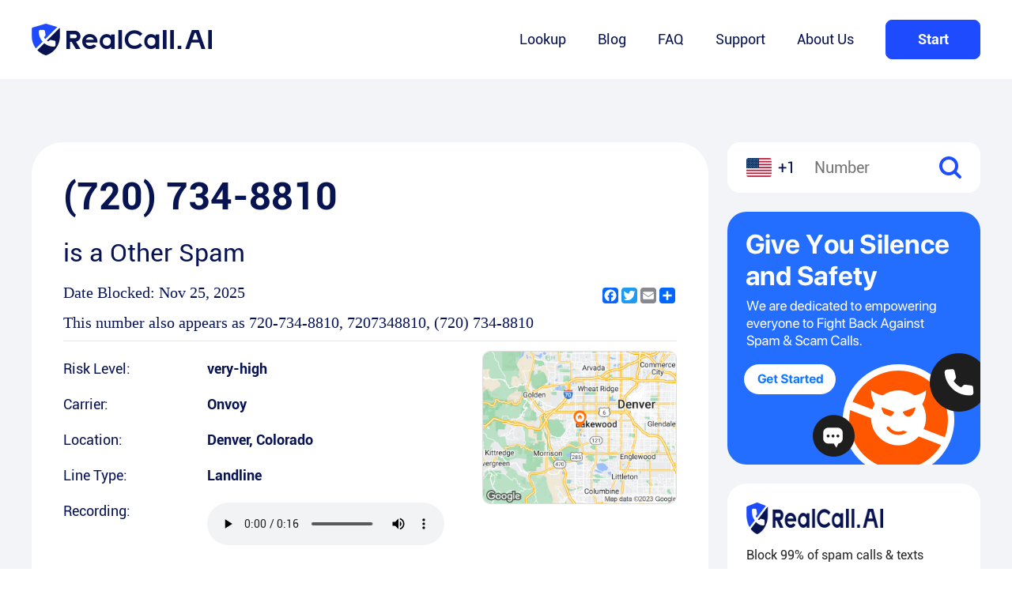

--- FILE ---
content_type: text/html; charset=utf-8
request_url: https://www.realcall.ai/lookup/720-734-8810
body_size: 11457
content:
<!DOCTYPE html><html lang="en-US"><head><meta name="viewport" content="width=device-width"/><meta charSet="utf-8"/><title>720-734-8810 | 17207348810 | Free Phone Number Lookup - RealCall.AI</title><meta name="description" content="Free phone number Lookup for 720-734-8810. 17207348810 has been reported by 185 people as a Other Spam. Identify or block the caller at (720) 734-8810. Get the caller&#x27;s name, address, and risk level."/><link rel="icon" href="/favicon.ico"/><link rel="canonical" href="https://www.realcall.ai/lookup/720-734-8810"/><link rel="alternate" hreflang="en" href="https://www.realcall.ai/lookup/720-734-8810"/><link rel="alternate" hreflang="x-default" href="https://www.realcall.ai/"/><meta name="next-head-count" content="8"/><meta name="renderer" content="webkit"/><link rel="apple-touch-icon" sizes="180x180" href="./img/apple-touch-icon.png"/><link rel="shortcut icon" href="/favicon.ico" type="image/x-icon"/><style>
              .a2a_svg {
                width: 20px !important;
                height: 20px !important;
            }
              </style><script async="" src="https://www.googletagmanager.com/gtag/js?id=G-LWDM04Z053"></script><script>
                window.dataLayer = window.dataLayer || [];
                function gtag(){dataLayer.push(arguments);}
                gtag('js', new Date());
              
                gtag('config', 'G-LWDM04Z053');
                gtag("event", "page_view_start");
                window.gtag = gtag;
              </script><meta name="next-font-preconnect"/><link rel="preload" href="/lookup/_next/static/css/c5d7031f961acdc5.css" as="style"/><link rel="stylesheet" href="/lookup/_next/static/css/c5d7031f961acdc5.css" data-n-g=""/><link rel="preload" href="/lookup/_next/static/css/2d7118547414a2d9.css" as="style"/><link rel="stylesheet" href="/lookup/_next/static/css/2d7118547414a2d9.css" data-n-p=""/><noscript data-n-css=""></noscript><script defer="" nomodule="" src="/lookup/_next/static/chunks/polyfills-5cd94c89d3acac5f.js"></script><script src="/lookup/_next/static/chunks/webpack-83b69f05bc50f15a.js" defer=""></script><script src="/lookup/_next/static/chunks/framework-a87821de553db91d.js" defer=""></script><script src="/lookup/_next/static/chunks/main-880421789c301a78.js" defer=""></script><script src="/lookup/_next/static/chunks/pages/_app-a4cd6daac5623d42.js" defer=""></script><script src="/lookup/_next/static/chunks/676-63ea69d4a5380d53.js" defer=""></script><script src="/lookup/_next/static/chunks/301-7ad40c6d23f9eb4d.js" defer=""></script><script src="/lookup/_next/static/chunks/597-ab4b3f55fe3bd7f3.js" defer=""></script><script src="/lookup/_next/static/chunks/153-31e070601a5e681f.js" defer=""></script><script src="/lookup/_next/static/chunks/811-46674e7af77989bc.js" defer=""></script><script src="/lookup/_next/static/chunks/pages/%5Bid%5D-23dcbd788eb6cd58.js" defer=""></script><script src="/lookup/_next/static/nOxVhOZnOCfm4llugwqge/_buildManifest.js" defer=""></script><script src="/lookup/_next/static/nOxVhOZnOCfm4llugwqge/_ssgManifest.js" defer=""></script><script src="/lookup/_next/static/nOxVhOZnOCfm4llugwqge/_middlewareManifest.js" defer=""></script></head><body><div id="__next"><div class="MyHeader_headerPc__E2SwZ" style="background:#fff"><div class="MyHeader_inner__noPGU container"><div class="MyHeader_logo__53juO"><a href="https://www.realcall.ai"><img src="/lookup/_next/static/media/realcall.de5415f8.png" alt="logo"/></a></div><div class="MyHeader_menuList__a7OLh"><a target="_self" class="" href="https://www.realcall.ai/lookup">Lookup</a><a target="_blank" class="" href="https://www.realcall.ai/blog">Blog</a><a target="_self" class="" href="https://www.realcall.ai/faq">FAQ</a><a target="_self" class="" href="https://www.realcall.ai/support">Support</a><a target="_self" class="" href="https://www.realcall.ai/about">About Us</a><button class="MyHeader_btn__8w9r_ btn">Start</button></div></div></div><div class="MyHeader_headerMobile__aQ6bU" style="background:#fff"><div class="MyHeader_nav__sJVJJ flexSb"><a href="https://www.realcall.ai"><img src="/lookup/_next/static/media/realcall.de5415f8.png" alt="logo"/></a><img src="/lookup/_next/static/media/nav_menu@2x.dab40e9c.png" alt="menu"/></div><div class="MyHeader_msk___5447"><div class="MyHeader_nav__sJVJJ flexSb"><a href="https://www.realcall.ai"><img src="/lookup/_next/static/media/realcall.de5415f8.png" alt="logo"/></a><img src="/lookup/_next/static/media/nav_close@2x.e7c53d74.png" alt="close"/></div><div class="MyHeader_menuList__a7OLh flexCol"><a href="https://www.realcall.ai/lookup">Lookup</a><a href="https://www.realcall.ai/blog">Blog</a><a href="https://www.realcall.ai/faq">FAQ</a><a href="https://www.realcall.ai/support">Support</a><a href="https://www.realcall.ai/about">About Us</a></div></div></div><div class="detailTemp_details__rqK8i"><div class="detailTemp_main__yQeVP"><div class="detailTemp_sidebar__O4lf3 detailTemp_sidebarmb__LTRuM"><div class="detailTemp_part__NrpRR undefined"><div class="sideSearch_search__uhROc"><img class="sideSearch_us__vXjXN" src="/lookup/_next/static/media/us.27b5a86d.png" alt="us"/><span>+1</span><input type="text" placeholder="Number"/><img class="sideSearch_sc__7IqcI" src="/lookup/_next/static/media/sc.9e90080b.png" alt="search"/></div></div></div><div class="detailTemp_primary__H5SW8"><div class="detailTemp_part__NrpRR detailTemp_numDetail__rDlwi"><h1>(720) 734-8810</h1><h4>is a <!-- -->Other Spam<!-- --></h4><div class="detailTemp_includeShare__K0Sn9"><p>Date Blocked: <!-- --></p><div class="detailTemp_pc__LDz6Z"><div class="a2a_kit a2a_kit_size_32 a2a_default_style"><a class="a2a_button_facebook"></a><a class="a2a_button_twitter"></a><a class="a2a_button_email"></a><a class="a2a_dd" href="https://www.addtoany.com/share"></a></div><script async src="https://static.addtoany.com/menu/page.js"></script></div></div><p>This number also appears as <!-- -->720-734-8810<!-- -->,<!-- --> <!-- -->7207348810<!-- -->, <!-- -->(720) 734-8810<!-- --></p><div class="detailTemp_mb__ilZOE"><div class="a2a_kit a2a_kit_size_32 a2a_default_style"><a class="a2a_button_facebook"></a><a class="a2a_button_twitter"></a><a class="a2a_button_email"></a><a class="a2a_dd" href="https://www.addtoany.com/share"></a></div><script async src="https://static.addtoany.com/menu/page.js"></script></div><div class="detailTemp_hr__tI5Cs"></div><div class="detailTemp_includeMaps___iFFY"><ul><li><span class="detailTemp_lt__YZye3">Risk Level:</span><span class="detailTemp_rt__kms2d">very-high</span></li><li><span class="detailTemp_lt__YZye3">Carrier:</span><span class="detailTemp_rt__kms2d">Onvoy</span></li><li><span class="detailTemp_lt__YZye3">Location:</span><span class="detailTemp_rt__kms2d">Denver<!-- -->, <!-- -->Colorado<!-- --></span></li><li class="detailTemp_mb__ilZOE"><div class="detailTemp_maps__ER_LM"><img src="https://realcall-lookup.s3.us-west-1.amazonaws.com/map/c6c8d2b9f9811b03917ba9af8a34cdec.jpeg" alt=""/></div></li><li><span class="detailTemp_lt__YZye3">Line Type:</span><span class="detailTemp_rt__kms2d">Landline</span></li><li><span class="detailTemp_lt__YZye3">Recording:</span><span class="detailTemp_rt__kms2d"><audio controls=""><source src="https://realcall-lookup.s3.us-west-1.amazonaws.com/sound/b4f9f12181c273e254252d1273053c89.mp3" type="audio/mpeg"/>您的浏览器不支持 audio 元素。<!-- --></audio></span></li><li><span class="detailTemp_lt__YZye3">Transpript:</span><span class="detailTemp_rt__kms2d detailTemp_transpript__jJIDU"></span></li></ul><div class="detailTemp_maps__ER_LM detailTemp_pc__LDz6Z"><img src="https://realcall-lookup.s3.us-west-1.amazonaws.com/map/c6c8d2b9f9811b03917ba9af8a34cdec.jpeg" alt=""/></div></div></div><div class="detailTemp_part__NrpRR detailTemp_about__q2y_c"><h2>About <!-- -->Denver<!-- --></h2><p>Denver is the capital and largest city in the state of Colorado in the United States. It is located in the center of the state, at an altitude of 1,609 meters above sea level. Denver is known for its natural beauty and sunny climate throughout the year. The area code for Denver is 303 and its zip code varies by location. Because Denver is a major city with a thriving economy, there are many different types of phone scams that occur there, including insurance scams, fake IRS calls, and student loan scams. Realcall can help intercept these fraudulent calls by automatically identifying suspicious numbers and blocking them before they reach their intended recipient.</p><h3>Top 20 Spam Calls</h3><div class="detailTemp_list__KEdNY"><a href="720-208-2661">(720) 208-2661</a><a href="720-216-2646">(720) 216-2646</a><a href="720-216-2706">(720) 216-2706</a><a href="720-263-3058">(720) 263-3058</a><a href="720-287-0418">(720) 287-0418</a><a href="720-306-5768">(720) 306-5768</a><a href="720-340-7625">(720) 340-7625</a><a href="720-386-1886">(720) 386-1886</a><a href="720-403-8514">(720) 403-8514</a><a href="720-408-6250">(720) 408-6250</a><a href="720-421-1513">(720) 421-1513</a><a href="720-452-7556">(720) 452-7556</a><a href="720-452-9148">(720) 452-9148</a><a href="720-454-4098">(720) 454-4098</a><a href="720-456-3702">(720) 456-3702</a><a href="720-456-3703">(720) 456-3703</a><a href="720-473-6281">(720) 473-6281</a><a href="720-502-0193">(720) 502-0193</a><a href="720-504-2950">(720) 504-2950</a><a href="720-547-1197">(720) 547-1197</a></div></div><a class="adMain_b1__q8LcP"><img src="/lookup/_next/static/media/b1.33396e78.png" alt=""/></a><div class="detailTemp_part__NrpRR detailTemp_appComment__wZOxi"><h3>Just last week, <!-- --><span> people <!-- --></span> got RealCall protection!<!-- --></h3><ul><li class=""><span><img src="/lookup/_next/static/media/star@2x.a8af32ca.png" alt=""/><img src="/lookup/_next/static/media/star@2x.a8af32ca.png" alt=""/><img src="/lookup/_next/static/media/star@2x.a8af32ca.png" alt=""/><img src="/lookup/_next/static/media/star@2x.a8af32ca.png" alt=""/><img src="/lookup/_next/static/media/star@2x.a8af32ca.png" alt=""/></span><p>Every spam call has been blocked since I’ve installed this app. I get 10-15 robocalls daily and never get distractions while I’m working or with family. Very happy with it.</p><h4>00brunette</h4></li><li class=""><span><img src="/lookup/_next/static/media/star@2x.a8af32ca.png" alt=""/><img src="/lookup/_next/static/media/star@2x.a8af32ca.png" alt=""/><img src="/lookup/_next/static/media/star@2x.a8af32ca.png" alt=""/><img src="/lookup/_next/static/media/star@2x.a8af32ca.png" alt=""/><img src="/lookup/_next/static/media/star@2x.a8af32ca.png" alt=""/></span><p>No annoying calls!!
Though it also silences all calls not in contacts.
I’d like to get all calls from my local phone numbers.</p><h4>pennybeanpole</h4></li><li class=""><span><img src="/lookup/_next/static/media/star@2x.a8af32ca.png" alt=""/><img src="/lookup/_next/static/media/star@2x.a8af32ca.png" alt=""/><img src="/lookup/_next/static/media/star@2x.a8af32ca.png" alt=""/><img src="/lookup/_next/static/media/star@2x.a8af32ca.png" alt=""/><img src="/lookup/_next/static/media/star@2x.a8af32ca.png" alt=""/></span><p>I own my own aesthetics business, as well as I teach yoga. It is important for me to be able to stay in touch with my clients as well as my healthcare providers as I am chronically ill but this also leads to me having incessant phone calls that I waste time on. Bec
I was literally losing my mind, and, starting to waste a lot of stress on said calls that didn\&#x27;t need to go through. If you are receiving too many Robo calls or too many spam calls. This is worth your money, especially if you own your own business.</p><h4>Nacomanrandysavage</h4></li><li class=""><span><img src="/lookup/_next/static/media/star@2x.a8af32ca.png" alt=""/><img src="/lookup/_next/static/media/star@2x.a8af32ca.png" alt=""/><img src="/lookup/_next/static/media/star@2x.a8af32ca.png" alt=""/><img src="/lookup/_next/static/media/star@2x.a8af32ca.png" alt=""/><img src="/lookup/_next/static/media/star@2x.a8af32ca.png" alt=""/></span><p>Finally sanity! Thanks! No spam calls!</p><h4>WENDEE WOO</h4></li><li class=""><span><img src="/lookup/_next/static/media/star@2x.a8af32ca.png" alt=""/><img src="/lookup/_next/static/media/star@2x.a8af32ca.png" alt=""/><img src="/lookup/_next/static/media/star@2x.a8af32ca.png" alt=""/><img src="/lookup/_next/static/media/star@2x.a8af32ca.png" alt=""/><img src="/lookup/_next/static/media/star@2x.a8af32ca.png" alt=""/></span><p>Well, so far, this is blocked all of the Robo calls and scam calls so I would definitely have to say that I am happy with this app.</p><h4>josh121984</h4></li></ul></div><div class="detailTemp_part__NrpRR detailTemp_addComment__diT6m"><form><h2>Add Comment</h2><div class="detailTemp_item__t9rJV"><label for="nickname">Nickname</label><input id="nickname" type="text" placeholder="Will be displayed on your public post"/></div><div class="detailTemp_item__t9rJV"><label for="whoCalling">Who calling?</label><input id="whoCalling" type="text" placeholder="Caller’s Name (optional)"/></div><div class="detailTemp_item__t9rJV"><label>Category</label><div class="detailTemp_radios__iMdQd"><div class="detailTemp_itm__4scDU"><input type="radio" name="category" id="Robocall" value="1"/><label for="Robocall">Robocall</label></div><div class="detailTemp_itm__4scDU"><input type="radio" name="category" id="Telemarketing call" value="2"/><label for="Telemarketing call">Telemarketing call</label></div><div class="detailTemp_itm__4scDU"><input type="radio" name="category" id="Scam call" value="3"/><label for="Scam call">Scam call</label></div><div class="detailTemp_itm__4scDU"><input type="radio" name="category" id="General spam" value="4"/><label for="General spam">General spam</label></div><div class="detailTemp_itm__4scDU"><input type="radio" name="category" id="Survey" value="5"/><label for="Survey">Survey</label></div><div class="detailTemp_itm__4scDU"><input type="radio" name="category" id="Nonprofit" value="6"/><label for="Nonprofit">Nonprofit</label></div><div class="detailTemp_itm__4scDU"><input type="radio" name="category" id="Fraud call" value="7"/><label for="Fraud call">Fraud call</label></div><div class="detailTemp_itm__4scDU"><input type="radio" name="category" id="VoIP(Private)call" value="8"/><label for="VoIP(Private)call">VoIP(Private)call</label></div></div></div><div class="detailTemp_item__t9rJV"><label for="comment">Comment</label><textarea name="comment" id="comment" cols="30" rows="10"></textarea></div><button type="submit">Submit Comment <!-- --></button></form></div><div class="detailTemp_part__NrpRR detailTemp_numComment__Ec658"><h2>Comment</h2><h3>1<!-- --> user reports for<!-- --> <!-- -->(720) 734-8810<!-- --></h3><div class="detailTemp_item__t9rJV"><div class="detailTemp_binfo__SjQ_k"><div class="detailTemp_lt__YZye3"><span>May 9, 2022</span><span>Taralc</span><span class="detailTemp_caller__HRSAK">Caller Name: Unknown</span><span class="detailTemp_mark__XiViq">General spam</span></div></div><p>Answered called. No answer. Call disconnected.</p></div></div><div class="detailTemp_part__NrpRR detailTemp_similarNum__VQlqK"><h2>Similar Number</h2><div class="detailTemp_list__KEdNY"><a href="201-581-1486">(201) 581-1486</a><a href="201-584-5775">(201) 584-5775</a><a href="201-905-2243">(201) 905-2243</a><a href="201-984-4601">(201) 984-4601</a><a href="202-301-4987">(202) 301-4987</a><a href="202-601-3680">(202) 601-3680</a><a href="202-810-9221">(202) 810-9221</a><a href="202-900-1713">(202) 900-1713</a><a href="202-900-7175">(202) 900-7175</a><a href="202-932-6845">(202) 932-6845</a><a href="202-933-7174">(202) 933-7174</a><a href="202-953-4381">(202) 953-4381</a><a href="202-975-6933">(202) 975-6933</a><a href="203-633-4278">(203) 633-4278</a><a href="205-606-3776">(205) 606-3776</a><a href="205-728-1374">(205) 728-1374</a><a href="205-779-6424">(205) 779-6424</a><a href="206-210-9607">(206) 210-9607</a><a href="206-210-9699">(206) 210-9699</a><a href="206-210-9710">(206) 210-9710</a></div></div><div class="detailTemp_part__NrpRR"><div class="mediaNews_mediaNews___uJHO"><h2>Media News</h2><ul><li><a href="https://finance.yahoo.com/news/amazon-scams-become-top-source-141500575.html" target="_blank" rel="nofollow"><img src="/lookup/_next/static/media/logo_yahoo.080bf78c.png" alt="Amazon Scams Become the Top Source of Consumer Fraud Losses, RealCall Report Reveals"/></a><a href="https://finance.yahoo.com/news/amazon-scams-become-top-source-141500575.html" target="_blank" rel="nofollow"><h3 title="Amazon Scams Become the Top Source of Consumer Fraud Losses, RealCall Report Reveals">Amazon Scams Become the Top Source of Consumer Fraud Losses, RealCall Report Reveals</h3></a></li><li><a href="https://programminginsider.com/spam-blocking-service-provider-realcall-warns-of-midterm-election-scams-2/" target="_blank" rel="nofollow"><img src="/lookup/_next/static/media/logo_pi.9d999ca3.png" alt="Spam Blocking Service Provider RealCall Warns of Midterm Election Scams"/></a><a href="https://programminginsider.com/spam-blocking-service-provider-realcall-warns-of-midterm-election-scams-2/" target="_blank" rel="nofollow"><h3 title="Spam Blocking Service Provider RealCall Warns of Midterm Election Scams">Spam Blocking Service Provider RealCall Warns of Midterm Election Scams</h3></a></li><li><a href="https://www.techtimes.com/articles/282767/20221102/spam-blocking-app-realcall-how-to-deal-with-growing-robocall-scams.htm" target="_blank" rel="nofollow"><img src="/lookup/_next/static/media/logo_techtimes.b040f2a9.png" alt="Spam-blocking App RealCall: How to Deal with Growing Robocall Scams"/></a><a href="https://www.techtimes.com/articles/282767/20221102/spam-blocking-app-realcall-how-to-deal-with-growing-robocall-scams.htm" target="_blank" rel="nofollow"><h3 title="Spam-blocking App RealCall: How to Deal with Growing Robocall Scams">Spam-blocking App RealCall: How to Deal with Growing Robocall Scams</h3></a></li><li><a href="https://it-online.co.za/2023/02/07/dont-be-a-chop-avoid-pig-butchering-scams/" target="_blank" rel="nofollow"><img src="/lookup/_next/static/media/logo_it.7096f50a.png" alt="Don’t be a chop: avoid pig butchering scams"/></a><a href="https://it-online.co.za/2023/02/07/dont-be-a-chop-avoid-pig-butchering-scams/" target="_blank" rel="nofollow"><h3 title="Don’t be a chop: avoid pig butchering scams">Don’t be a chop: avoid pig butchering scams</h3></a></li><li><a href="https://techbullion.com/spam-blocking-app-realcall-warns-of-pig-butchering-scams/" target="_blank" rel="nofollow"><img src="/lookup/_next/static/media/logo_techbullion.2e5f4569.png" alt="Spam blocking app RealCall warns of “pig butchering” scams"/></a><a href="https://techbullion.com/spam-blocking-app-realcall-warns-of-pig-butchering-scams/" target="_blank" rel="nofollow"><h3 title="Spam blocking app RealCall warns of “pig butchering” scams">Spam blocking app RealCall warns of “pig butchering” scams</h3></a></li><li><a href="https://www.techwibe.com/realcall-spam-call-blocker-app-for-ios-review/" target="_blank" rel="nofollow"><img src="/lookup/_next/static/media/logo_techwibe.feaec0f2.png" alt="RealCall Spam Call Blocker App for iOS Review"/></a><a href="https://www.techwibe.com/realcall-spam-call-blocker-app-for-ios-review/" target="_blank" rel="nofollow"><h3 title="RealCall Spam Call Blocker App for iOS Review">RealCall Spam Call Blocker App for iOS Review</h3></a></li></ul></div></div><div class="detailTemp_part__NrpRR detailTemp_relatedArticals__3VG0X"><h2>Related Articals</h2><ul><li><p class="detailTemp_time__0lDVy">May 16, 2023</p><a href="https://www.realcall.ai/blog/area-code-915-scams-and-how-to-block" target="_blank">Area Code 915: Location, Time Zone, Scams &amp; How to Block</a><p class="detailTemp_desc__yj0gy">
What is Area Code 915



Area code 915 is the area code for El Paso, TX, and the surrounding areas. It is the only area code that serves the area. The most populous cities in area code 915 are El Paso, Clint, Fort Hancock, Anthony, and Canutillo. Other cities in the 915 area code include Salt Flat</p></li><li><p class="detailTemp_time__0lDVy">Jan 4, 2023</p><a href="https://www.realcall.ai/blog/funny-tricks-to-stop-receiving-unwanted-calls" target="_blank">Scam for Scam – Funny Tricks to Stop Receiving Unwanted Calls</a><p class="detailTemp_desc__yj0gy">
Up to now, unwanted calls refer to all unexpected calls like scam calls, spam calls, robocalls, telemarketing calls, etc. Both annoying and risky, all such unwanted calls may bring about losses on privacy or money. Hanging up alone fails to guarantee that you won’t receive such calls and some</p></li><li><p class="detailTemp_time__0lDVy">Jul 10, 2023</p><a href="https://www.realcall.ai/blog/latest-weekly-report-february-26-to-march-4-on-scam-calls" target="_blank">The Latest Weekly Report (February 26 to March 4) on Scam Calls by RealCall – Scam Alerts, News, Data, and Forecasts</a><p class="detailTemp_desc__yj0gy">
Last week, RealCall Blocklist got updated and more scam calls will be blocked based on that. That enables RealCall to move on toward accurate blocking. RealCall constantly updates Blocklist which is one of the biggest number bases developed by the RealCall team and it is capable to block most</p></li><li><p class="detailTemp_time__0lDVy">May 16, 2023</p><a href="https://www.realcall.ai/blog/area-code-725-scams" target="_blank">Area Code 725: Location, Time Zone, Scams &amp; How to Block</a><p class="detailTemp_desc__yj0gy">
In today&#x27;s world, unwanted and unsolicited phone calls are becoming a common occurrence. One of the latest additions to the list of area codes used by scammers is 725. In this article, we will explore the location, time zone, and scams associated with Area Code 725, and how to block these</p></li><li><p class="detailTemp_time__0lDVy">May 16, 2023</p><a href="https://www.realcall.ai/blog/area-code-469-scams" target="_blank">Area Code 469: Location, Time Zone, Scams &amp; How to Block</a><p class="detailTemp_desc__yj0gy">
It&#x27;s critical to be aware of the area codes that are frequently used in spam and scam calls in the modern world. One such area code that has attracted a lot of attention recently is 469. We will give a general overview of Area Code 469 in this post, along with information on its location, time</p></li></ul><p><a href="https://www.realcall.ai/blog/" target="_blank"><span>View More Articles</span><img src="/lookup/_next/static/media/arrow.35097bc8.png" alt=""/></a></p></div></div><div class="detailTemp_sidebar__O4lf3 detailTemp_sidebarpc__iGQuZ"><div class="sidebar_sidebar__GPIPq sidebar_sidebarpc__qD7mT"><div class="sidebar_part__lZjoN undefined"><div class="sideSearch_search__uhROc"><img class="sideSearch_us__vXjXN" src="/lookup/_next/static/media/us.27b5a86d.png" alt="us"/><span>+1</span><input type="text" placeholder="Number"/><img class="sideSearch_sc__7IqcI" src="/lookup/_next/static/media/sc.9e90080b.png" alt="search"/></div></div><a class="sidebar_b2__rkuAB"><img src="/lookup/_next/static/media/b2.0df7556e.png" alt=""/></a><div class="sidebar_part__lZjoN sidebar_downLoad__4QV65"><div class="SideDownload_SideDownload__3Izh6"><img class="SideDownload_lg__rUzBp" src="/lookup/_next/static/media/realcall.de5415f8.png" alt=""/><h3>Block 99% of spam calls &amp; texts</h3><img class="SideDownload_gl__Eo_M_" src="/lookup/_next/static/media/googleplay@2x.686f3e08.png" alt=""/><img class="SideDownload_as__104iM" src="/lookup/_next/static/media/App Store@2x.7a79888a.png" alt=""/></div></div></div></div></div></div><footer class="MyFooter_footer__RVGv6"><div class="MyFooter_inner__NBOLD container"><div class="MyFooter_top__39GX4"><div class="MyFooter_left__Voeoe"><img class="MyFooter_logo__JvvuO" src="/lookup/_next/static/media/realcall@2x.8bc7ff61.png" alt="logo"/><p>RealCall is an app that provides spam call blocking and caller ID for global users. Empowered by the vast and ever-evolving database and AI-based modeling, RealCall features top-notch accuracy of blocking.</p><div><span>Follow us:</span><a target="_blank" rel="nofollow" href="https://www.facebook.com/SpamcallsBlocker/"><img src="/lookup/_next/static/media/icon_facebook@2x.3beffc4d.png" alt="facebook"/></a><a target="_blank" rel="nofollow" href="https://twitter.com/RealCallAI"><img src="/lookup/_next/static/media/icon_twitter@2x.cc472199.png" alt="twitter"/></a><a target="_blank" rel="nofollow" href="https://www.linkedin.com/company/realcall/"><img src="/lookup/_next/static/media/icon_linkedin@2x.d0e08a0e.png" alt="linkedin"/></a><a target="_blank" rel="nofollow" href="https://www.tiktok.com/@realcallapp?lang=en"><img src="/lookup/_next/static/media/icon_ticktok@2x.b36b3b6e.png" alt="tiktok"/></a></div></div><div class="undefined MyFooter_general__nmkuJ"><h3>Quick Links</h3><ul><li><a title="Lookup" href="https://www.realcall.ai/lookup">Lookup</a></li><li><a title="Blog" href="https://www.realcall.ai/blog/">Blog</a></li></ul></div><div class="undefined MyFooter_general__nmkuJ"><h3>About</h3><ul><li><a title="RealCall" rel="nofollow" href="https://www.realcall.ai/about">RealCall</a></li><li><a title="Privacy Policy" rel="nofollow" href="https://www.realcall.ai/privacy">Privacy Policy</a></li><li><a title="Terms of Service" rel="nofollow" href="https://www.realcall.ai/terms">Terms of Service</a></li></ul></div><div class="undefined MyFooter_general__nmkuJ"><h3>Help&amp;Support</h3><ul><li><a title="FAQ" href="https://www.realcall.ai/faq">FAQ</a></li><li><a title="Support" rel="nofollow" href="https://www.realcall.ai/support">Support</a></li></ul></div><div class="undefined MyFooter_general__nmkuJ"><h3>Download</h3><ul><li><a title="Android" rel="nofollow" href="https://app.adjust.com/6rykmlg">Android</a></li><li><a title="iOS" rel="nofollow" href="https://app.adjust.com/6rykmlg">iOS</a></li></ul></div></div><div class="MyFooter_botm__J5MUB">Copyright RealCall.AI <!-- -->2025<!-- -->. All rights reserved.<!-- --></div></div></footer><div class="MyFooter_bottom__cByQ5"><button class="btn">Get RealCall</button></div></div><script id="__NEXT_DATA__" type="application/json">{"props":{"pageProps":{"phoneDetail":{"appComments":[{"comment":"Every spam call has been blocked since I’ve installed this app. I get 10-15 robocalls daily and never get distractions while I’m working or with family. Very happy with it.","starNum":5,"userName":"00brunette"},{"comment":"No annoying calls!!\nThough it also silences all calls not in contacts.\nI’d like to get all calls from my local phone numbers.","starNum":5,"userName":"pennybeanpole"},{"comment":"I own my own aesthetics business, as well as I teach yoga. It is important for me to be able to stay in touch with my clients as well as my healthcare providers as I am chronically ill but this also leads to me having incessant phone calls that I waste time on. Bec\nI was literally losing my mind, and, starting to waste a lot of stress on said calls that didn\\'t need to go through. If you are receiving too many Robo calls or too many spam calls. This is worth your money, especially if you own your own business.","starNum":5,"userName":"Nacomanrandysavage"},{"comment":"Finally sanity! Thanks! No spam calls!","starNum":5,"userName":"WENDEE WOO"},{"comment":"Well, so far, this is blocked all of the Robo calls and scam calls so I would definitely have to say that I am happy with this app.","starNum":5,"userName":"josh121984"},{"comment":"I’ve been overwhelmed with all the phone calls from spam calls and texts what a life saver it is","starNum":5,"userName":"Patriot bulk"},{"comment":"You save me time and energy","starNum":5,"userName":"Starfish29"},{"comment":"Good thing for me that this app screens all the nonsense and irritating bot and spam calls with ease. If no message left I block it. \n\nGreat","starNum":5,"userName":"DfiDoc"},{"comment":"RealCall puts an end to 99% of annoying sales calls, and other nuisances on your phone! The anti-spam feature cuts down on the amount of trash texts! The answerbots are a fun tool to use to answer calls. I would highly recommend this to ANYONE with a smartphone! I like the fact that you can pause RealCall when you want, then turn it back on automatically. I wish I would have gotten it months ago!","starNum":5,"userName":"Yvekin"},{"comment":"This is blocking a lot of nuisance calls and I am so happy I am using it. I am also not getting a bunch of scam texts like I was 2 days ago. I have tried other apps but this one is by far the best. Thank you.","starNum":5,"userName":"DPMALLETT"}],"commentNum":1,"phoneComments":[{"callerName":" Unknown","categoryCode":4,"comment":"Answered called. No answer. Call disconnected.","commentTime":1652054400000,"userName":"Taralc"}],"phoneInfo":{"areaMapUrl":"https://realcall-lookup.s3.us-west-1.amazonaws.com/map/c6c8d2b9f9811b03917ba9af8a34cdec.jpeg","carrierName":"Onvoy","ext":"{\"markTypeNum\":{\"4\":1}}","locationCity":"Denver","locationDesc":"Denver is the capital and largest city in the state of Colorado in the United States. It is located in the center of the state, at an altitude of 1,609 meters above sea level. Denver is known for its natural beauty and sunny climate throughout the year. The area code for Denver is 303 and its zip code varies by location. Because Denver is a major city with a thriving economy, there are many different types of phone scams that occur there, including insurance scams, fake IRS calls, and student loan scams. Realcall can help intercept these fraudulent calls by automatically identifying suspicious numbers and blocking them before they reach their intended recipient.","locationState":"Colorado","markNum":185,"markType":"4","phoneType":"Landline","riskLevel":"very-high","soundText":"","soundUrl":"https://realcall-lookup.s3.us-west-1.amazonaws.com/sound/b4f9f12181c273e254252d1273053c89.mp3","title":"Other Spam"},"protectionNums":0,"relatedArticles":[{"articleUrl":"https://www.realcall.ai/blog/what-to-do-after-your-data-is-breached","createTime":1763406340000,"summary":"How to stay calm, stay sharp, and stay protected (with a tool that actually keeps your phone quiet) \u003chr class=\"wp-block-separator has-alpha-channel-opacity\"/\u003e Data breaches feel distant… until they knock on your door You might remember the Equifax credit breach years ago.Or the AT\u0026amp;T ....","title":"\u003cstrong\u003eWhat To Do After Your Data Is Breached\u003c/strong\u003e"},{"articleUrl":"https://www.realcall.ai/blog/ai-in-romance-scams-how-chatbots-and-deepfakes-trick-hearts","createTime":1757387124000,"summary":"In 2025, AI-driven romance scams have surged into a global crisis. According to the FBI’s Internet Crime Complaint Center (IC3) 2024 report, losses from romance scams reached $1.3 billion, a nearly 30% increase from 2022【https://www.ic3.gov/Media/PDF/AnnualReport/2024_IC3Report.pdfFBI ....","title":"AI in Romance Scams: How Chatbots and Deepfakes Trick Hearts"},{"articleUrl":"https://www.realcall.ai/blog/medicare-phone-call-scams","createTime":1757372485000,"summary":"Millions of Medicare beneficiaries are targeted by scammers year-round, but especially during the Open Enrollment period (October 15 - December 7). Beware! With 60 million beneficiaries, Medicare is a goldmine for criminals. This year alone, the FTC saw a staggering 332,000 reports ....","title":"How to Identify and Stop Medicare Phone Calls?"},{"articleUrl":"https://www.realcall.ai/blog/solar-scam-calls","createTime":1757304255000,"summary":"As solar energy becomes more popular, so do scams targeting homeowners. Fraudulent callers often impersonate government agencies or utility companies, offering \"free\" solar panel installations or claiming that your electricity bills will be eliminated through government programs. ....","title":"Solar Scam Calls in the U.S.: What You Need to Know"},{"articleUrl":"https://www.realcall.ai/blog/the-evolution-of-spam-call-tactics-from-robocalls-to-personalized-scams","createTime":1757268358000,"summary":"Spam calls have become a global cat‑and‑mouse game. In the United States alone, people received roughly 3.3 billion unwanted calls per month between June 2024 and May 2025, wasting an estimated 271 million hours on the phone\u0026nbsp;(https://www.truecaller.com/us-spam-stats?utm_source=chatgpt.comtruecaller.com). ....","title":"The Evolution of Spam Call Tactics: From Robocalls to Personalized Scams"}],"similarNumbers":["2015811486","2015845775","2019052243","2019844601","2023014987","2026013680","2028109221","2029001713","2029007175","2029326845","2029337174","2029534381","2029756933","2036334278","2056063776","2057281374","2057796424","2062109607","2062109699","2062109710"],"spamCalls":["7202082661","7202162646","7202162706","7202633058","7202870418","7203065768","7203407625","7203861886","7204038514","7204086250","7204211513","7204527556","7204529148","7204544098","7204563702","7204563703","7204736281","7205020193","7205042950","7205471197"]},"phoneNumber":"7207348810","relatedPosts":[{"post_content":"\nWhat is Area Code 915\n\n\n\nArea code 915 is the area code for El Paso, TX, and the surrounding areas. It is the only area code that serves the area. The most populous cities in area code 915 are El Paso, Clint, Fort Hancock, Anthony, and Canutillo. Other cities in the 915 area code include Salt Flat","post_title":"Area Code 915: Location, Time Zone, Scams \u0026 How to Block","post_name":"area-code-915-scams-and-how-to-block","post_modified_gmt":"2023-05-16T01:51:48.000Z"},{"post_content":"\nUp to now, unwanted calls refer to all unexpected calls like scam calls, spam calls, robocalls, telemarketing calls, etc. Both annoying and risky, all such unwanted calls may bring about losses on privacy or money. Hanging up alone fails to guarantee that you won’t receive such calls and some","post_title":"Scam for Scam – Funny Tricks to Stop Receiving Unwanted Calls","post_name":"funny-tricks-to-stop-receiving-unwanted-calls","post_modified_gmt":"2023-01-04T21:53:52.000Z"},{"post_content":"\nLast week, RealCall Blocklist got updated and more scam calls will be blocked based on that. That enables RealCall to move on toward accurate blocking. RealCall constantly updates Blocklist which is one of the biggest number bases developed by the RealCall team and it is capable to block most","post_title":"The Latest Weekly Report (February 26 to March 4) on Scam Calls by RealCall – Scam Alerts, News, Data, and Forecasts","post_name":"latest-weekly-report-february-26-to-march-4-on-scam-calls","post_modified_gmt":"2023-07-10T01:48:27.000Z"},{"post_content":"\nIn today's world, unwanted and unsolicited phone calls are becoming a common occurrence. One of the latest additions to the list of area codes used by scammers is 725. In this article, we will explore the location, time zone, and scams associated with Area Code 725, and how to block these","post_title":"Area Code 725: Location, Time Zone, Scams \u0026 How to Block","post_name":"area-code-725-scams","post_modified_gmt":"2023-05-16T01:31:31.000Z"},{"post_content":"\nIt's critical to be aware of the area codes that are frequently used in spam and scam calls in the modern world. One such area code that has attracted a lot of attention recently is 469. We will give a general overview of Area Code 469 in this post, along with information on its location, time","post_title":"Area Code 469: Location, Time Zone, Scams \u0026 How to Block","post_name":"area-code-469-scams","post_modified_gmt":"2023-05-16T01:13:04.000Z"}]},"__N_SSP":true},"page":"/[id]","query":{"id":"720-734-8810"},"buildId":"nOxVhOZnOCfm4llugwqge","assetPrefix":"/lookup","isFallback":false,"gssp":true,"scriptLoader":[]}</script></body></html>

--- FILE ---
content_type: text/css; charset=UTF-8
request_url: https://www.realcall.ai/lookup/_next/static/css/2d7118547414a2d9.css
body_size: 4206
content:
.MyHeader_headerMobile__aQ6bU{position:fixed;top:0;left:0;width:100%;transition:all .3s;z-index:999}.MyHeader_headerMobile__aQ6bU.MyHeader_active__5U3me{background-color:#fff;z-index:999}.MyHeader_headerMobile__aQ6bU .MyHeader_nav__sJVJJ{height:44px;padding:0 16px}.MyHeader_headerMobile__aQ6bU .MyHeader_nav__sJVJJ img:first-child{width:auto;height:20px}.MyHeader_headerMobile__aQ6bU .MyHeader_nav__sJVJJ img:nth-child(2){width:24px;height:24px}.MyHeader_headerMobile__aQ6bU .MyHeader_msk___5447{position:fixed;top:0;left:100%;width:100%;height:100%;background-color:#fff;z-index:999;transition:all .3s}.MyHeader_headerMobile__aQ6bU .MyHeader_msk___5447.MyHeader_active__5U3me{left:0}.MyHeader_headerMobile__aQ6bU .MyHeader_msk___5447 .MyHeader_logo__53juO img{width:auto;height:40px}.MyHeader_headerMobile__aQ6bU .MyHeader_msk___5447 .MyHeader_menuList__a7OLh{padding:34px 16px 16px}.MyHeader_headerMobile__aQ6bU .MyHeader_msk___5447 .MyHeader_menuList__a7OLh a{width:100%;height:48px;line-height:48px;font-size:18px;font-family:Roboto-Bold,Roboto;font-weight:700;color:#040f1c;border-bottom:1px solid #e5e5e5}.MyHeader_headerPc__E2SwZ{display:none!important}@media (min-width:1200px){.MyHeader_headerMobile__aQ6bU{display:none!important}.MyHeader_headerPc__E2SwZ{position:absolute;top:0;left:50%;transform:translateX(-50%);width:100%;display:block!important;transition:all .3s;z-index:998}.MyHeader_headerPc__E2SwZ.MyHeader_active__5U3me{position:fixed;background-color:#fff;z-index:999}.MyHeader_headerPc__E2SwZ .MyHeader_inner__noPGU{display:flex;flex-direction:row;justify-content:space-between;align-items:center;height:100px}.MyHeader_headerPc__E2SwZ .MyHeader_inner__noPGU .MyHeader_logo__53juO img{width:auto;height:40px}.MyHeader_headerPc__E2SwZ .MyHeader_inner__noPGU .MyHeader_menuList__a7OLh a{width:74px;height:21px;font-size:18px;font-family:Roboto-Regular,Roboto;font-weight:400;color:#081452;line-height:21px;margin-left:40px}.MyHeader_headerPc__E2SwZ .MyHeader_inner__noPGU .MyHeader_menuList__a7OLh a.MyHeader_mactive__9yYkc,.MyHeader_headerPc__E2SwZ .MyHeader_inner__noPGU .MyHeader_menuList__a7OLh a:hover{color:#1d4bfd;font-weight:900}.MyHeader_headerPc__E2SwZ .MyHeader_inner__noPGU .MyHeader_menuList__a7OLh .MyHeader_btn__8w9r_{width:120px;margin-left:40px;cursor:pointer}}@media screen and (max-width:1200px){.MyFooter_footer__RVGv6{width:100%;text-align:center;background:#081452;padding:40px 16px 120px}.MyFooter_footer__RVGv6 .MyFooter_inner__NBOLD{display:flex;flex-direction:column;justify-content:space-between;color:#fff}.MyFooter_footer__RVGv6 .MyFooter_inner__NBOLD .MyFooter_top__39GX4{display:flex;flex-direction:row;flex-wrap:wrap;justify-content:space-between;text-align:left;padding-bottom:40px;margin-bottom:30px;border-bottom:1px solid hsla(0,0%,100%,.5)}.MyFooter_footer__RVGv6 .MyFooter_inner__NBOLD .MyFooter_top__39GX4 .MyFooter_left__Voeoe{flex:0 0 100%;color:hsla(0,0%,100%,.7);font-family:Roboto-Regular,Roboto;font-weight:400;font-size:14px}.MyFooter_footer__RVGv6 .MyFooter_inner__NBOLD .MyFooter_top__39GX4 .MyFooter_left__Voeoe .MyFooter_logo__JvvuO{width:auto;height:40px}.MyFooter_footer__RVGv6 .MyFooter_inner__NBOLD .MyFooter_top__39GX4 .MyFooter_left__Voeoe p{line-height:21px;margin:16px 0}.MyFooter_footer__RVGv6 .MyFooter_inner__NBOLD .MyFooter_top__39GX4 .MyFooter_left__Voeoe>div span{height:16px;color:hsla(0,0%,100%,.7);line-height:16px}.MyFooter_footer__RVGv6 .MyFooter_inner__NBOLD .MyFooter_top__39GX4 .MyFooter_left__Voeoe>div a{display:inline-block;margin-left:8px}.MyFooter_footer__RVGv6 .MyFooter_inner__NBOLD .MyFooter_top__39GX4 .MyFooter_left__Voeoe>div a img{width:16px;height:16px}.MyFooter_footer__RVGv6 .MyFooter_inner__NBOLD .MyFooter_top__39GX4 .MyFooter_general__nmkuJ{color:#fff;flex:0 0 50%;margin-top:40px}.MyFooter_footer__RVGv6 .MyFooter_inner__NBOLD .MyFooter_top__39GX4 .MyFooter_general__nmkuJ h3{height:24px;font-size:20px;font-family:Roboto-Bold,Roboto;font-weight:700;line-height:24px;margin-bottom:24px;color:hsla(0,0%,100%,.9)}.MyFooter_footer__RVGv6 .MyFooter_inner__NBOLD .MyFooter_top__39GX4 .MyFooter_general__nmkuJ ul li{display:block;margin-bottom:16px}.MyFooter_footer__RVGv6 .MyFooter_inner__NBOLD .MyFooter_top__39GX4 .MyFooter_general__nmkuJ ul li a{height:18px;font-size:15px;font-family:Roboto-Regular,Roboto;font-weight:400;color:#fff;line-height:18px;color:hsla(0,0%,100%,.8)}.MyFooter_footer__RVGv6 .MyFooter_inner__NBOLD .MyFooter_top__39GX4 .MyFooter_general__nmkuJ ul li a:hover{text-decoration:underline}.MyFooter_footer__RVGv6 .MyFooter_inner__NBOLD .MyFooter_botm__J5MUB{font-size:14px;font-family:SFProDisplay-Regular,SFProDisplay;font-weight:400;color:hsla(0,0%,100%,.5);line-height:16px}.MyFooter_bottom__cByQ5{display:block;padding:8px 16px 20px;position:fixed;left:0;bottom:0;width:100%;background:#fff;z-index:99}.MyFooter_bottom__cByQ5 button{width:100%}}@media screen and (min-width:1200px){.MyFooter_footer__RVGv6{width:100%;text-align:center;background:#081452;padding:42px 0}.MyFooter_footer__RVGv6 .MyFooter_inner__NBOLD{display:flex;flex-direction:column;justify-content:space-between;color:#fff}.MyFooter_footer__RVGv6 .MyFooter_inner__NBOLD .MyFooter_top__39GX4{display:flex;justify-content:space-between;text-align:left;padding-bottom:40px;margin-bottom:30px;border-bottom:1px solid hsla(0,0%,100%,.5)}.MyFooter_footer__RVGv6 .MyFooter_inner__NBOLD .MyFooter_top__39GX4 .MyFooter_left__Voeoe{flex:0 0 300px;color:hsla(0,0%,100%,.7);font-family:Roboto-Regular,Roboto;font-weight:400;font-size:14px}.MyFooter_footer__RVGv6 .MyFooter_inner__NBOLD .MyFooter_top__39GX4 .MyFooter_left__Voeoe .MyFooter_logo__JvvuO{width:auto;height:40px}.MyFooter_footer__RVGv6 .MyFooter_inner__NBOLD .MyFooter_top__39GX4 .MyFooter_left__Voeoe p{line-height:21px;margin:16px 0}.MyFooter_footer__RVGv6 .MyFooter_inner__NBOLD .MyFooter_top__39GX4 .MyFooter_left__Voeoe>div span{height:16px;color:hsla(0,0%,100%,.7);line-height:16px}.MyFooter_footer__RVGv6 .MyFooter_inner__NBOLD .MyFooter_top__39GX4 .MyFooter_left__Voeoe>div a{display:inline-block;margin-left:8px}.MyFooter_footer__RVGv6 .MyFooter_inner__NBOLD .MyFooter_top__39GX4 .MyFooter_left__Voeoe>div a img{width:16px;height:16px}.MyFooter_footer__RVGv6 .MyFooter_inner__NBOLD .MyFooter_top__39GX4 .MyFooter_general__nmkuJ{color:#fff}.MyFooter_footer__RVGv6 .MyFooter_inner__NBOLD .MyFooter_top__39GX4 .MyFooter_general__nmkuJ h3{height:25px;font-size:22px;font-family:Roboto-Bold,Roboto;font-weight:700;line-height:25px;margin-bottom:24px;color:hsla(0,0%,100%,.9)}.MyFooter_footer__RVGv6 .MyFooter_inner__NBOLD .MyFooter_top__39GX4 .MyFooter_general__nmkuJ ul li{display:block;margin-bottom:16px}.MyFooter_footer__RVGv6 .MyFooter_inner__NBOLD .MyFooter_top__39GX4 .MyFooter_general__nmkuJ ul li a{height:19px;font-size:16px;font-family:Roboto-Regular,Roboto;font-weight:400;color:#fff;line-height:19px;color:hsla(0,0%,100%,.8)}.MyFooter_footer__RVGv6 .MyFooter_inner__NBOLD .MyFooter_top__39GX4 .MyFooter_general__nmkuJ ul li a:hover{text-decoration:underline}.MyFooter_footer__RVGv6 .MyFooter_inner__NBOLD .MyFooter_botm__J5MUB{font-size:14px;font-family:SFProDisplay-Regular,SFProDisplay;font-weight:400;color:hsla(0,0%,100%,.5);line-height:16px}.MyFooter_bottom__cByQ5{display:none}}@media screen and (max-width:1200px){.sideSearch_search__uhROc{display:flex;flex-direction:row;align-items:center;width:100%;height:48px;background:#fff;margin:0 auto;border-radius:8px;padding:15px}.sideSearch_search__uhROc .sideSearch_us__vXjXN{width:24px;height:18px;margin-right:4px}.sideSearch_search__uhROc span{color:#081452;line-height:19px}.sideSearch_search__uhROc input,.sideSearch_search__uhROc span{font-size:16px;font-family:Roboto-Regular,Roboto;font-weight:400}.sideSearch_search__uhROc input{width:100%;outline:0;padding:0 12px;height:48px;border:0}.sideSearch_search__uhROc .sideSearch_sc__7IqcI{width:24px;height:24px}}@media screen and (min-width:1200px){.sideSearch_search__uhROc{display:flex;flex-direction:row;align-items:center;width:100%;height:64px;background:#fff;margin:0 auto;border-radius:16px;padding:18px 24px}.sideSearch_search__uhROc .sideSearch_us__vXjXN{width:32px;height:24px;margin-right:8px}.sideSearch_search__uhROc span{height:24px;color:#081452;line-height:24px}.sideSearch_search__uhROc input,.sideSearch_search__uhROc span{font-size:20px;font-family:Roboto-Regular,Roboto;font-weight:400}.sideSearch_search__uhROc input{width:100%;outline:0;padding:0 24px;height:64px;border:0}.sideSearch_search__uhROc .sideSearch_sc__7IqcI{width:28px;height:28px;cursor:pointer}}@media screen and (max-width:1200px){.mediaNews_mediaNews___uJHO{padding-bottom:28px}.mediaNews_mediaNews___uJHO h2{margin-bottom:24px}.mediaNews_mediaNews___uJHO ul{display:flex;flex-direction:column;margin-bottom:0}.mediaNews_mediaNews___uJHO ul li{display:flex;align-items:center;margin-bottom:12px;padding-bottom:12px;border-bottom:1px solid #e5e5e5}.mediaNews_mediaNews___uJHO ul li a{display:block}.mediaNews_mediaNews___uJHO ul li a:hover h3{color:#1d4bfd}.mediaNews_mediaNews___uJHO ul li a img{width:70px;height:70px;transition:all .3s}.mediaNews_mediaNews___uJHO ul li a img:hover{transform:scale(1.03)}.mediaNews_mediaNews___uJHO ul li a h3{padding-left:12px;font-size:18px;font-family:Roboto-Bold,Roboto;font-weight:700;color:#081452;line-height:21px;margin-bottom:0}}@media screen and (min-width:1200px){.mediaNews_mediaNews___uJHO{padding-bottom:1px}.mediaNews_mediaNews___uJHO h2{height:57px;font-size:48px;font-family:Roboto-Bold,Roboto;font-weight:700;color:#081452;line-height:57px;margin-bottom:40px}.mediaNews_mediaNews___uJHO ul{display:flex;flex-direction:row;justify-content:space-between;flex-wrap:wrap;margin-bottom:0}.mediaNews_mediaNews___uJHO ul li{flex:0 0 31%;margin-bottom:40px}.mediaNews_mediaNews___uJHO ul li a{display:block;text-align:center}.mediaNews_mediaNews___uJHO ul li a:hover h3{color:#1d4bfd}.mediaNews_mediaNews___uJHO ul li a img{width:140px;height:140px;transition:all .3s}.mediaNews_mediaNews___uJHO ul li a img:hover{transform:scale(1.03)}.mediaNews_mediaNews___uJHO ul li a h3{font-size:20px;font-family:Roboto-Bold,Roboto;font-weight:700;color:#081452;line-height:24px;margin-top:16px;margin-bottom:0;width:240px;height:72px;display:-webkit-box;overflow:hidden;text-overflow:ellipsis;word-wrap:break-word;white-space:normal!important;-webkit-line-clamp:3;-webkit-box-orient:vertical}}@media screen and (max-width:1200px){.adMain_b1__q8LcP img{display:block;width:100%;border-radius:20px;margin-bottom:20px}}@media screen and (min-width:1200px){.adMain_b1__q8LcP img{display:block;width:100%;height:200px;border-radius:40px;margin-bottom:40px}.SideDownload_SideDownload__3Izh6 .SideDownload_lg__rUzBp{width:173px;height:40px;margin-bottom:14px}.SideDownload_SideDownload__3Izh6 h3{margin-bottom:24px}.SideDownload_SideDownload__3Izh6 .SideDownload_gl__Eo_M_{width:100%;height:48px;margin-bottom:8px;cursor:pointer}.SideDownload_SideDownload__3Izh6 .SideDownload_as__104iM{width:100%;height:48px;cursor:pointer}}@media screen and (max-width:1200px){.sidebar_sidebar__GPIPq{position:-webkit-sticky;position:sticky;top:0}.sidebar_sidebar__GPIPq .sidebar_b2__rkuAB img{display:block;width:100%;border-radius:20px;margin-bottom:20px}.sidebar_sidebar__GPIPq .sidebar_part__lZjoN{background-color:#fff;border-radius:24px;margin-bottom:24px}.sidebar_sidebar__GPIPq .sidebar_downLoad__4QV65{padding:24px}.sidebar_sidebarmb__NlAve{display:block;margin:40px 0}.sidebar_sidebarpc__qD7mT{display:none}}@media screen and (min-width:1200px){.sidebar_sidebar__GPIPq{flex:0 0 320px;position:-webkit-sticky;position:sticky;top:0}.sidebar_sidebar__GPIPq .sidebar_b2__rkuAB img{display:block;width:100%;border-radius:24px;margin-bottom:24px}.sidebar_sidebar__GPIPq .sidebar_part__lZjoN{background-color:#fff;border-radius:24px;margin-bottom:24px}.sidebar_sidebar__GPIPq .sidebar_downLoad__4QV65{padding:24px}.sidebar_sidebarpc__qD7mT{display:block}.sidebar_sidebarmb__NlAve{display:none}}@media screen and (max-width:1200px){.detailTemp_details__rqK8i{width:100%;background:#f3f4f7}.detailTemp_details__rqK8i .detailTemp_main__yQeVP{width:100%;padding:44px 16px 60px;margin:0 auto}.detailTemp_details__rqK8i .detailTemp_main__yQeVP .detailTemp_primary__H5SW8 .detailTemp_b1__UKDpy img{display:block;width:100%;border-radius:20px;margin-bottom:20px}.detailTemp_details__rqK8i .detailTemp_main__yQeVP .detailTemp_primary__H5SW8 .detailTemp_part__NrpRR{background-color:#fff;border-radius:20px;margin-bottom:40px;padding:40px 20px}.detailTemp_details__rqK8i .detailTemp_main__yQeVP .detailTemp_primary__H5SW8 .detailTemp_part__NrpRR .detailTemp_list__KEdNY{display:flex;flex-direction:row;flex-wrap:wrap;text-align:center;margin:0 -40px}.detailTemp_details__rqK8i .detailTemp_main__yQeVP .detailTemp_primary__H5SW8 .detailTemp_part__NrpRR .detailTemp_list__KEdNY a{flex:0 0 50%;height:19px;font-size:16px;font-family:Roboto-Regular,Roboto;font-weight:400;color:#081452;line-height:19px;display:block;margin-bottom:24px}.detailTemp_details__rqK8i .detailTemp_main__yQeVP .detailTemp_primary__H5SW8 .detailTemp_part__NrpRR .detailTemp_list__KEdNY a:hover{color:#1d4bfd}.detailTemp_details__rqK8i .detailTemp_main__yQeVP .detailTemp_primary__H5SW8 .detailTemp_part__NrpRR .detailTemp_more__ROLZf{text-align:center;font-size:14px;font-family:Roboto-Regular,Roboto;font-weight:400;color:#5a5f79;line-height:17px;margin-top:20px;margin-bottom:0;cursor:pointer}.detailTemp_details__rqK8i .detailTemp_main__yQeVP .detailTemp_primary__H5SW8 .detailTemp_part__NrpRR .detailTemp_more__ROLZf:hover{color:#1d4bfd}.detailTemp_details__rqK8i .detailTemp_main__yQeVP .detailTemp_primary__H5SW8 a{transition:all .3s}.detailTemp_details__rqK8i .detailTemp_main__yQeVP .detailTemp_primary__H5SW8 a:hover{text-decoration:underline;color:#1d4bfd}.detailTemp_details__rqK8i .detailTemp_main__yQeVP .detailTemp_primary__H5SW8 h2{font-size:24px;font-family:Roboto-Bold,Roboto;font-weight:700;color:#081452;line-height:29px}.detailTemp_details__rqK8i .detailTemp_main__yQeVP .detailTemp_primary__H5SW8 .detailTemp_notfound__HNp5M{padding:40px;text-align:center}.detailTemp_details__rqK8i .detailTemp_main__yQeVP .detailTemp_primary__H5SW8 .detailTemp_notfound__HNp5M h1{height:29px;font-size:24px;font-family:Roboto-Bold,Roboto;font-weight:700;color:#081452;line-height:29px}.detailTemp_details__rqK8i .detailTemp_main__yQeVP .detailTemp_primary__H5SW8 .detailTemp_notfound__HNp5M img{width:130px;height:114px}.detailTemp_details__rqK8i .detailTemp_main__yQeVP .detailTemp_primary__H5SW8 .detailTemp_notfound__HNp5M p{height:17px;font-size:14px;font-family:SFProDisplay-Regular,SFProDisplay;font-weight:400;color:#5a5f79;line-height:17px}.detailTemp_details__rqK8i .detailTemp_main__yQeVP .detailTemp_primary__H5SW8 .detailTemp_numDetail__rDlwi h1{font-size:28px;font-family:Roboto-Bold,Roboto;font-weight:700;color:#081452;line-height:33px;margin-bottom:4px}.detailTemp_details__rqK8i .detailTemp_main__yQeVP .detailTemp_primary__H5SW8 .detailTemp_numDetail__rDlwi h4{font-size:18px;font-family:SFProDisplay-Regular,SFProDisplay;font-weight:400;color:#081452;line-height:22px;margin-bottom:12px}.detailTemp_details__rqK8i .detailTemp_main__yQeVP .detailTemp_primary__H5SW8 .detailTemp_numDetail__rDlwi p{font-size:13px;font-family:Roboto-Regular,Roboto;font-weight:400;color:#081452;line-height:15px;margin-bottom:8px}.detailTemp_details__rqK8i .detailTemp_main__yQeVP .detailTemp_primary__H5SW8 .detailTemp_numDetail__rDlwi .detailTemp_includeShare__K0Sn9{display:flex;flex-direction:row;justify-content:space-between;align-items:center}.detailTemp_details__rqK8i .detailTemp_main__yQeVP .detailTemp_primary__H5SW8 .detailTemp_numDetail__rDlwi .detailTemp_includeShare__K0Sn9 .detailTemp_pc__LDz6Z{display:none!important}.detailTemp_details__rqK8i .detailTemp_main__yQeVP .detailTemp_primary__H5SW8 .detailTemp_numDetail__rDlwi .detailTemp_hr__tI5Cs{width:100%;height:0;margin-bottom:20px;border-bottom:1px solid #e5e5e5}.detailTemp_details__rqK8i .detailTemp_main__yQeVP .detailTemp_primary__H5SW8 .detailTemp_numDetail__rDlwi .detailTemp_mb__ilZOE{margin:20px 0}.detailTemp_details__rqK8i .detailTemp_main__yQeVP .detailTemp_primary__H5SW8 .detailTemp_numDetail__rDlwi .detailTemp_includeMaps___iFFY{position:relative}.detailTemp_details__rqK8i .detailTemp_main__yQeVP .detailTemp_primary__H5SW8 .detailTemp_numDetail__rDlwi .detailTemp_includeMaps___iFFY .detailTemp_pc__LDz6Z{display:none}.detailTemp_details__rqK8i .detailTemp_main__yQeVP .detailTemp_primary__H5SW8 .detailTemp_numDetail__rDlwi .detailTemp_includeMaps___iFFY ul{margin-bottom:0}.detailTemp_details__rqK8i .detailTemp_main__yQeVP .detailTemp_primary__H5SW8 .detailTemp_numDetail__rDlwi .detailTemp_includeMaps___iFFY ul li{padding:0;margin-bottom:24px}.detailTemp_details__rqK8i .detailTemp_main__yQeVP .detailTemp_primary__H5SW8 .detailTemp_numDetail__rDlwi .detailTemp_includeMaps___iFFY ul li:last-child{margin-bottom:0}.detailTemp_details__rqK8i .detailTemp_main__yQeVP .detailTemp_primary__H5SW8 .detailTemp_numDetail__rDlwi .detailTemp_includeMaps___iFFY ul li span{display:block;font-size:15px;font-family:Roboto-Regular,Roboto;font-weight:400;line-height:18px;word-break:break-all}.detailTemp_details__rqK8i .detailTemp_main__yQeVP .detailTemp_primary__H5SW8 .detailTemp_numDetail__rDlwi .detailTemp_includeMaps___iFFY ul li span audio{width:100%}.detailTemp_details__rqK8i .detailTemp_main__yQeVP .detailTemp_primary__H5SW8 .detailTemp_numDetail__rDlwi .detailTemp_includeMaps___iFFY ul li span.detailTemp_lt__YZye3{font-weight:400;margin-bottom:9px;color:#5a5f79}.detailTemp_details__rqK8i .detailTemp_main__yQeVP .detailTemp_primary__H5SW8 .detailTemp_numDetail__rDlwi .detailTemp_includeMaps___iFFY ul li span.detailTemp_rt__kms2d{font-weight:700;color:#081452}.detailTemp_details__rqK8i .detailTemp_main__yQeVP .detailTemp_primary__H5SW8 .detailTemp_numDetail__rDlwi .detailTemp_includeMaps___iFFY ul li span.detailTemp_transpript__jJIDU{font-size:15px;font-family:Roboto-Regular,Roboto;font-weight:400;color:#081452;line-height:20px;max-height:150px;overflow-y:scroll}.detailTemp_details__rqK8i .detailTemp_main__yQeVP .detailTemp_primary__H5SW8 .detailTemp_numDetail__rDlwi .detailTemp_includeMaps___iFFY .detailTemp_maps__ER_LM img{display:block;width:180px;border-radius:10px;border:1px solid #ddd}.detailTemp_details__rqK8i .detailTemp_main__yQeVP .detailTemp_primary__H5SW8 .detailTemp_about__q2y_c{padding-bottom:16px}.detailTemp_details__rqK8i .detailTemp_main__yQeVP .detailTemp_primary__H5SW8 .detailTemp_about__q2y_c h2{margin-bottom:12px}.detailTemp_details__rqK8i .detailTemp_main__yQeVP .detailTemp_primary__H5SW8 .detailTemp_about__q2y_c p{font-size:15px;font-family:Roboto-Regular,Roboto;font-weight:400;color:#5a5f79;line-height:20px;margin-bottom:24px}.detailTemp_details__rqK8i .detailTemp_main__yQeVP .detailTemp_primary__H5SW8 .detailTemp_about__q2y_c h3{height:21px;font-size:18px;font-family:Roboto-Bold,Roboto;font-weight:700;color:#081452;line-height:21px;margin-bottom:20px}.detailTemp_details__rqK8i .detailTemp_main__yQeVP .detailTemp_primary__H5SW8 .detailTemp_appComment__wZOxi h3{margin-bottom:40px}.detailTemp_details__rqK8i .detailTemp_main__yQeVP .detailTemp_primary__H5SW8 .detailTemp_appComment__wZOxi h3 span{color:#1d4bfd}.detailTemp_details__rqK8i .detailTemp_main__yQeVP .detailTemp_primary__H5SW8 .detailTemp_appComment__wZOxi ul li{margin-bottom:20px;padding-bottom:20px;border-bottom:1px solid #e5e5e5}.detailTemp_details__rqK8i .detailTemp_main__yQeVP .detailTemp_primary__H5SW8 .detailTemp_appComment__wZOxi ul li.detailTemp_moreItem__rSBiL{display:none}.detailTemp_details__rqK8i .detailTemp_main__yQeVP .detailTemp_primary__H5SW8 .detailTemp_appComment__wZOxi ul li span{display:flex;flex-direction:row;justify-content:flex-start}.detailTemp_details__rqK8i .detailTemp_main__yQeVP .detailTemp_primary__H5SW8 .detailTemp_appComment__wZOxi ul li span img{width:19px;height:19px;margin-right:7px;margin-bottom:16px}.detailTemp_details__rqK8i .detailTemp_main__yQeVP .detailTemp_primary__H5SW8 .detailTemp_appComment__wZOxi ul li p{font-size:14px;font-family:Roboto-Regular,Roboto;font-weight:400;color:#5a5f79;line-height:17px;margin-bottom:16px}.detailTemp_details__rqK8i .detailTemp_main__yQeVP .detailTemp_primary__H5SW8 .detailTemp_appComment__wZOxi ul li h4{font-size:14px;font-family:Roboto-Regular,Roboto;font-weight:400;color:#081452;line-height:17px;margin-bottom:0}.detailTemp_details__rqK8i .detailTemp_main__yQeVP .detailTemp_primary__H5SW8 .detailTemp_addComment__diT6m h2{margin-bottom:40px}.detailTemp_details__rqK8i .detailTemp_main__yQeVP .detailTemp_primary__H5SW8 .detailTemp_addComment__diT6m .detailTemp_item__t9rJV{margin-bottom:24px}.detailTemp_details__rqK8i .detailTemp_main__yQeVP .detailTemp_primary__H5SW8 .detailTemp_addComment__diT6m .detailTemp_item__t9rJV label{display:block;font-size:15px;font-family:Roboto-Regular,Roboto;font-weight:400;color:#5a5f79;line-height:18px;margin-bottom:8px}.detailTemp_details__rqK8i .detailTemp_main__yQeVP .detailTemp_primary__H5SW8 .detailTemp_addComment__diT6m .detailTemp_item__t9rJV input[type=text]{width:100%;height:48px;background:#fff;border-radius:4px;border:1px solid #e5e5e5;padding:15px}.detailTemp_details__rqK8i .detailTemp_main__yQeVP .detailTemp_primary__H5SW8 .detailTemp_addComment__diT6m .detailTemp_item__t9rJV .detailTemp_radios__iMdQd{display:flex;flex-direction:row;flex-wrap:wrap;align-items:center;justify-content:center}.detailTemp_details__rqK8i .detailTemp_main__yQeVP .detailTemp_primary__H5SW8 .detailTemp_addComment__diT6m .detailTemp_item__t9rJV .detailTemp_radios__iMdQd .detailTemp_itm__4scDU{flex:0 0 50%;display:flex;flex-direction:row;margin-bottom:14px}.detailTemp_details__rqK8i .detailTemp_main__yQeVP .detailTemp_primary__H5SW8 .detailTemp_addComment__diT6m .detailTemp_item__t9rJV .detailTemp_radios__iMdQd .detailTemp_itm__4scDU input[type=radio]{display:block;width:20px;height:20px}.detailTemp_details__rqK8i .detailTemp_main__yQeVP .detailTemp_primary__H5SW8 .detailTemp_addComment__diT6m .detailTemp_item__t9rJV .detailTemp_radios__iMdQd .detailTemp_itm__4scDU label{font-size:15px;font-family:Roboto-Regular,Roboto;font-weight:400;line-height:18px;color:#081452;margin-bottom:0;margin-left:8px}.detailTemp_details__rqK8i .detailTemp_main__yQeVP .detailTemp_primary__H5SW8 .detailTemp_addComment__diT6m .detailTemp_item__t9rJV textarea{width:100%;height:120px;background:#fff;border-radius:4px;border:1px solid #e5e5e5;padding:15px}.detailTemp_details__rqK8i .detailTemp_main__yQeVP .detailTemp_primary__H5SW8 .detailTemp_addComment__diT6m button{width:100%;height:48px;background:#1d4bfd;border-radius:8px;outline:0;border:0 solid transparent;font-size:18px;font-family:Roboto-Bold,Roboto;font-weight:700;color:#fff}.detailTemp_details__rqK8i .detailTemp_main__yQeVP .detailTemp_primary__H5SW8 .detailTemp_numComment__Ec658 h2{margin-bottom:8px}.detailTemp_details__rqK8i .detailTemp_main__yQeVP .detailTemp_primary__H5SW8 .detailTemp_numComment__Ec658 h3{font-size:13px;font-family:SFProDisplay-Bold,SFProDisplay;font-weight:700;color:#081452;line-height:15px;margin-bottom:24px}.detailTemp_details__rqK8i .detailTemp_main__yQeVP .detailTemp_primary__H5SW8 .detailTemp_numComment__Ec658 .detailTemp_item__t9rJV{padding-bottom:20px;margin-bottom:20px;border-bottom:1px solid #e5e5e5}.detailTemp_details__rqK8i .detailTemp_main__yQeVP .detailTemp_primary__H5SW8 .detailTemp_numComment__Ec658 .detailTemp_item__t9rJV .detailTemp_binfo__SjQ_k{margin-bottom:16px}.detailTemp_details__rqK8i .detailTemp_main__yQeVP .detailTemp_primary__H5SW8 .detailTemp_numComment__Ec658 .detailTemp_item__t9rJV .detailTemp_binfo__SjQ_k .detailTemp_lt__YZye3{display:flex;flex-direction:row;flex-wrap:wrap}.detailTemp_details__rqK8i .detailTemp_main__yQeVP .detailTemp_primary__H5SW8 .detailTemp_numComment__Ec658 .detailTemp_item__t9rJV .detailTemp_binfo__SjQ_k .detailTemp_lt__YZye3 span{height:17px;font-size:14px;font-family:SFProDisplay-Semibold,SFProDisplay;font-weight:600;color:#081452;line-height:17px}.detailTemp_details__rqK8i .detailTemp_main__yQeVP .detailTemp_primary__H5SW8 .detailTemp_numComment__Ec658 .detailTemp_item__t9rJV .detailTemp_binfo__SjQ_k .detailTemp_lt__YZye3 span:first-child{margin-right:20px;margin-bottom:12px}.detailTemp_details__rqK8i .detailTemp_main__yQeVP .detailTemp_primary__H5SW8 .detailTemp_numComment__Ec658 .detailTemp_item__t9rJV .detailTemp_binfo__SjQ_k .detailTemp_lt__YZye3 .detailTemp_mark__XiViq{height:24px;padding:4px 12px;background:#ff5600;border-radius:12px;font-size:14px;font-family:SFProDisplay-Semibold,SFProDisplay;font-weight:700;color:#fff;line-height:17px}.detailTemp_details__rqK8i .detailTemp_main__yQeVP .detailTemp_primary__H5SW8 .detailTemp_numComment__Ec658 .detailTemp_item__t9rJV .detailTemp_binfo__SjQ_k .detailTemp_lt__YZye3 .detailTemp_caller__HRSAK{flex:0 0 100%;margin-bottom:12px}.detailTemp_details__rqK8i .detailTemp_main__yQeVP .detailTemp_primary__H5SW8 .detailTemp_numComment__Ec658 .detailTemp_item__t9rJV .detailTemp_binfo__SjQ_k .detailTemp_rt__kms2d{display:flex;flex-direction:row;justify-content:space-between;align-items:center}.detailTemp_details__rqK8i .detailTemp_main__yQeVP .detailTemp_primary__H5SW8 .detailTemp_numComment__Ec658 .detailTemp_item__t9rJV .detailTemp_binfo__SjQ_k .detailTemp_rt__kms2d.detailTemp_pc__LDz6Z{display:none!important}.detailTemp_details__rqK8i .detailTemp_main__yQeVP .detailTemp_primary__H5SW8 .detailTemp_numComment__Ec658 .detailTemp_item__t9rJV .detailTemp_binfo__SjQ_k .detailTemp_rt__kms2d.detailTemp_mb__ilZOE{display:flex}.detailTemp_details__rqK8i .detailTemp_main__yQeVP .detailTemp_primary__H5SW8 .detailTemp_numComment__Ec658 .detailTemp_item__t9rJV .detailTemp_binfo__SjQ_k .detailTemp_rt__kms2d>:first-child{margin-right:40px}.detailTemp_details__rqK8i .detailTemp_main__yQeVP .detailTemp_primary__H5SW8 .detailTemp_numComment__Ec658 .detailTemp_item__t9rJV p{font-size:16px;font-family:Roboto-Regular,Roboto;font-weight:400;color:#5a5f79;line-height:26px;margin-bottom:0;word-break:break-word}.detailTemp_details__rqK8i .detailTemp_main__yQeVP .detailTemp_primary__H5SW8 .detailTemp_numComment__Ec658 .detailTemp_item__t9rJV .detailTemp_mb__ilZOE{display:flex;flex-direction:row;justify-content:flex-end;align-items:center;margin-top:20px}.detailTemp_details__rqK8i .detailTemp_main__yQeVP .detailTemp_primary__H5SW8 .detailTemp_numComment__Ec658 .detailTemp_item__t9rJV .detailTemp_mb__ilZOE .detailTemp_itm__4scDU{display:flex;flex-direction:row;justify-content:flex-end;align-items:center;cursor:pointer}.detailTemp_details__rqK8i .detailTemp_main__yQeVP .detailTemp_primary__H5SW8 .detailTemp_numComment__Ec658 .detailTemp_item__t9rJV .detailTemp_mb__ilZOE .detailTemp_itm__4scDU:first-child{margin-right:40px}.detailTemp_details__rqK8i .detailTemp_main__yQeVP .detailTemp_primary__H5SW8 .detailTemp_numComment__Ec658 .detailTemp_item__t9rJV .detailTemp_mb__ilZOE .detailTemp_itm__4scDU span{height:19px;font-size:16px;font-family:SFProDisplay-Regular,SFProDisplay;font-weight:400;color:#081452;line-height:19px}.detailTemp_details__rqK8i .detailTemp_main__yQeVP .detailTemp_primary__H5SW8 .detailTemp_numComment__Ec658 .detailTemp_item__t9rJV .detailTemp_mb__ilZOE .detailTemp_itm__4scDU img{display:block;width:16px;height:16px;margin-right:2px}.detailTemp_details__rqK8i .detailTemp_main__yQeVP .detailTemp_primary__H5SW8 .detailTemp_similarNum__VQlqK h2{margin-bottom:24px}.detailTemp_details__rqK8i .detailTemp_main__yQeVP .detailTemp_primary__H5SW8 .detailTemp_mediaNews__m8vR8{padding-bottom:28px}.detailTemp_details__rqK8i .detailTemp_main__yQeVP .detailTemp_primary__H5SW8 .detailTemp_mediaNews__m8vR8 h2{margin-bottom:24px}.detailTemp_details__rqK8i .detailTemp_main__yQeVP .detailTemp_primary__H5SW8 .detailTemp_mediaNews__m8vR8 ul{display:flex;flex-direction:column;margin-bottom:0}.detailTemp_details__rqK8i .detailTemp_main__yQeVP .detailTemp_primary__H5SW8 .detailTemp_mediaNews__m8vR8 ul li{display:flex;align-items:center;margin-bottom:12px;padding-bottom:12px;border-bottom:1px solid #e5e5e5}.detailTemp_details__rqK8i .detailTemp_main__yQeVP .detailTemp_primary__H5SW8 .detailTemp_mediaNews__m8vR8 ul li a{display:block}.detailTemp_details__rqK8i .detailTemp_main__yQeVP .detailTemp_primary__H5SW8 .detailTemp_mediaNews__m8vR8 ul li a:hover h3{color:#1d4bfd}.detailTemp_details__rqK8i .detailTemp_main__yQeVP .detailTemp_primary__H5SW8 .detailTemp_mediaNews__m8vR8 ul li a img{width:70px;height:70px;transition:all .3s}.detailTemp_details__rqK8i .detailTemp_main__yQeVP .detailTemp_primary__H5SW8 .detailTemp_mediaNews__m8vR8 ul li a img:hover{transform:scale(1.03)}.detailTemp_details__rqK8i .detailTemp_main__yQeVP .detailTemp_primary__H5SW8 .detailTemp_mediaNews__m8vR8 ul li a h3{padding-left:12px;font-size:18px;font-family:Roboto-Bold,Roboto;font-weight:700;color:#081452;line-height:21px;margin-bottom:0}.detailTemp_details__rqK8i .detailTemp_main__yQeVP .detailTemp_primary__H5SW8 .detailTemp_relatedArticals__3VG0X h2{margin-bottom:40px}.detailTemp_details__rqK8i .detailTemp_main__yQeVP .detailTemp_primary__H5SW8 .detailTemp_relatedArticals__3VG0X ul li{padding-bottom:20px;margin-bottom:20px;border-bottom:1px solid #e5e5e5}.detailTemp_details__rqK8i .detailTemp_main__yQeVP .detailTemp_primary__H5SW8 .detailTemp_relatedArticals__3VG0X ul li .detailTemp_time__0lDVy{height:17px;font-size:14px;font-family:Roboto-Regular,Roboto;font-weight:400;color:#081452;line-height:17px;margin-bottom:12px}.detailTemp_details__rqK8i .detailTemp_main__yQeVP .detailTemp_primary__H5SW8 .detailTemp_relatedArticals__3VG0X ul li a{display:block;font-size:18px;font-family:Roboto-Bold,Roboto;font-weight:700;line-height:21px;margin-bottom:12px;color:#081452}.detailTemp_details__rqK8i .detailTemp_main__yQeVP .detailTemp_primary__H5SW8 .detailTemp_relatedArticals__3VG0X ul li a:hover{color:#1d4bfd}.detailTemp_details__rqK8i .detailTemp_main__yQeVP .detailTemp_primary__H5SW8 .detailTemp_relatedArticals__3VG0X ul li .detailTemp_desc__yj0gy{font-size:14px;font-family:Roboto-Regular,Roboto;font-weight:400;color:#5a5f79;line-height:17px;margin-bottom:0}.detailTemp_details__rqK8i .detailTemp_main__yQeVP .detailTemp_primary__H5SW8 .detailTemp_relatedArticals__3VG0X>p{text-align:center;display:flex;flex-direction:row;align-items:center;justify-content:center;margin-bottom:0}.detailTemp_details__rqK8i .detailTemp_main__yQeVP .detailTemp_primary__H5SW8 .detailTemp_relatedArticals__3VG0X>p:hover img{transform:translateX(-6px)}.detailTemp_details__rqK8i .detailTemp_main__yQeVP .detailTemp_primary__H5SW8 .detailTemp_relatedArticals__3VG0X>p:hover a{transform:translateX(3px)}.detailTemp_details__rqK8i .detailTemp_main__yQeVP .detailTemp_primary__H5SW8 .detailTemp_relatedArticals__3VG0X>p a{transition:all .3s;font-size:14px;font-family:Roboto-Bold,Roboto;font-weight:700;color:#1d4bfd;line-height:15px}.detailTemp_details__rqK8i .detailTemp_main__yQeVP .detailTemp_primary__H5SW8 .detailTemp_relatedArticals__3VG0X>p a img{transition:all .3s;width:16px;height:10px;margin-left:12px}.detailTemp_details__rqK8i .detailTemp_main__yQeVP .detailTemp_sidebar__O4lf3{position:-webkit-sticky;position:sticky;top:0}.detailTemp_details__rqK8i .detailTemp_main__yQeVP .detailTemp_sidebar__O4lf3 .detailTemp_b2__8ExWx img{display:block;width:100%;border-radius:20px;margin-bottom:20px}.detailTemp_details__rqK8i .detailTemp_main__yQeVP .detailTemp_sidebar__O4lf3 .detailTemp_part__NrpRR{background-color:#fff;border-radius:24px;margin-bottom:24px}.detailTemp_details__rqK8i .detailTemp_main__yQeVP .detailTemp_sidebar__O4lf3 .detailTemp_downLoad__YYJNt{padding:24px}.detailTemp_details__rqK8i .detailTemp_main__yQeVP .detailTemp_sidebarmb__LTRuM{display:block;margin:40px 0}.detailTemp_details__rqK8i .detailTemp_main__yQeVP .detailTemp_sidebarpc__iGQuZ{display:none}}@media screen and (min-width:1200px){.detailTemp_details__rqK8i{width:100%;background:#f3f4f7}.detailTemp_details__rqK8i .detailTemp_main__yQeVP{display:flex;flex-direction:row;justify-content:space-between;width:1200px;padding:180px 0 120px;margin:0 auto}.detailTemp_details__rqK8i .detailTemp_main__yQeVP .detailTemp_primary__H5SW8{flex:0 0 856px}.detailTemp_details__rqK8i .detailTemp_main__yQeVP .detailTemp_primary__H5SW8 .detailTemp_b1__UKDpy img{display:block;width:100%;height:200px;border-radius:40px;margin-bottom:40px}.detailTemp_details__rqK8i .detailTemp_main__yQeVP .detailTemp_primary__H5SW8 .detailTemp_part__NrpRR{background-color:#fff;border-radius:40px;margin-bottom:40px;padding:40px}.detailTemp_details__rqK8i .detailTemp_main__yQeVP .detailTemp_primary__H5SW8 .detailTemp_part__NrpRR .detailTemp_list__KEdNY{display:flex;flex-direction:row;flex-wrap:wrap;text-align:center;margin:0 -42px}.detailTemp_details__rqK8i .detailTemp_main__yQeVP .detailTemp_primary__H5SW8 .detailTemp_part__NrpRR .detailTemp_list__KEdNY a{flex:0 0 25%;font-size:18px;font-family:Roboto-Regular,Roboto;font-weight:400;color:#081452;line-height:21px;display:block;margin-bottom:24px}.detailTemp_details__rqK8i .detailTemp_main__yQeVP .detailTemp_primary__H5SW8 .detailTemp_part__NrpRR .detailTemp_list__KEdNY a:hover{color:#1d4bfd}.detailTemp_details__rqK8i .detailTemp_main__yQeVP .detailTemp_primary__H5SW8 .detailTemp_part__NrpRR .detailTemp_more__ROLZf{text-align:center;font-size:18px;font-family:Roboto-Regular,Roboto;font-weight:400;color:#5a5f79;line-height:21px;margin-top:40px;cursor:pointer}.detailTemp_details__rqK8i .detailTemp_main__yQeVP .detailTemp_primary__H5SW8 .detailTemp_part__NrpRR .detailTemp_more__ROLZf:hover{color:#1d4bfd}.detailTemp_details__rqK8i .detailTemp_main__yQeVP .detailTemp_primary__H5SW8 a{transition:all .3s}.detailTemp_details__rqK8i .detailTemp_main__yQeVP .detailTemp_primary__H5SW8 a:hover{text-decoration:underline;color:#1d4bfd}.detailTemp_details__rqK8i .detailTemp_main__yQeVP .detailTemp_primary__H5SW8 .detailTemp_notfound__HNp5M{padding:80px;text-align:center}.detailTemp_details__rqK8i .detailTemp_main__yQeVP .detailTemp_primary__H5SW8 .detailTemp_notfound__HNp5M h1{height:57px;font-size:48px;font-family:Roboto-Bold,Roboto;font-weight:700;color:#081452;line-height:57px}.detailTemp_details__rqK8i .detailTemp_main__yQeVP .detailTemp_primary__H5SW8 .detailTemp_notfound__HNp5M img{width:260px;height:228px}.detailTemp_details__rqK8i .detailTemp_main__yQeVP .detailTemp_primary__H5SW8 .detailTemp_notfound__HNp5M p{height:30px;font-size:20px;font-family:Roboto-Regular,Roboto;font-weight:400;color:#5a5f79;line-height:30px}.detailTemp_details__rqK8i .detailTemp_main__yQeVP .detailTemp_primary__H5SW8 .detailTemp_numDetail__rDlwi h1{height:57px;font-size:48px;font-family:Roboto-Bold,Roboto;font-weight:700;color:#081452;line-height:57px}.detailTemp_details__rqK8i .detailTemp_main__yQeVP .detailTemp_primary__H5SW8 .detailTemp_numDetail__rDlwi h4{font-size:32px;font-family:Roboto-Regular,Roboto;font-weight:400;color:#081452;line-height:38px;margin-bottom:16px}.detailTemp_details__rqK8i .detailTemp_main__yQeVP .detailTemp_primary__H5SW8 .detailTemp_numDetail__rDlwi p{font-size:20px;font-family:SFProDisplay-Regular,SFProDisplay;font-weight:400;color:#081452;line-height:30px;margin-bottom:8px}.detailTemp_details__rqK8i .detailTemp_main__yQeVP .detailTemp_primary__H5SW8 .detailTemp_numDetail__rDlwi .detailTemp_includeShare__K0Sn9{display:flex;flex-direction:row;justify-content:space-between;align-items:center}.detailTemp_details__rqK8i .detailTemp_main__yQeVP .detailTemp_primary__H5SW8 .detailTemp_numDetail__rDlwi .detailTemp_mb__ilZOE{display:none!important}.detailTemp_details__rqK8i .detailTemp_main__yQeVP .detailTemp_primary__H5SW8 .detailTemp_numDetail__rDlwi .detailTemp_hr__tI5Cs{width:100%;height:0;margin-bottom:12px;border-bottom:1px solid #e5e5e5}.detailTemp_details__rqK8i .detailTemp_main__yQeVP .detailTemp_primary__H5SW8 .detailTemp_numDetail__rDlwi .detailTemp_includeMaps___iFFY{position:relative}.detailTemp_details__rqK8i .detailTemp_main__yQeVP .detailTemp_primary__H5SW8 .detailTemp_numDetail__rDlwi .detailTemp_includeMaps___iFFY ul li{padding:12px 0;display:flex;flex-direction:row;justify-content:flex-start;align-items:flex-start}.detailTemp_details__rqK8i .detailTemp_main__yQeVP .detailTemp_primary__H5SW8 .detailTemp_numDetail__rDlwi .detailTemp_includeMaps___iFFY ul li span{font-size:18px;color:#081452;line-height:21px;word-break:break-all}.detailTemp_details__rqK8i .detailTemp_main__yQeVP .detailTemp_primary__H5SW8 .detailTemp_numDetail__rDlwi .detailTemp_includeMaps___iFFY ul li span.detailTemp_lt__YZye3{flex:0 0 142px;font-family:Roboto-Regular,Roboto;font-weight:400;margin-right:40px}.detailTemp_details__rqK8i .detailTemp_main__yQeVP .detailTemp_primary__H5SW8 .detailTemp_numDetail__rDlwi .detailTemp_includeMaps___iFFY ul li span.detailTemp_rt__kms2d{font-family:Roboto-Bold,Roboto;font-weight:700}.detailTemp_details__rqK8i .detailTemp_main__yQeVP .detailTemp_primary__H5SW8 .detailTemp_numDetail__rDlwi .detailTemp_includeMaps___iFFY ul li span.detailTemp_rt__kms2d.detailTemp_transpript__jJIDU{font-family:Roboto-Regular,Roboto;font-weight:400}.detailTemp_details__rqK8i .detailTemp_main__yQeVP .detailTemp_primary__H5SW8 .detailTemp_numDetail__rDlwi .detailTemp_includeMaps___iFFY .detailTemp_maps__ER_LM{position:absolute;top:0;right:0;width:246px;border-radius:10px;overflow:hidden;border:1px solid #ddd}.detailTemp_details__rqK8i .detailTemp_main__yQeVP .detailTemp_primary__H5SW8 .detailTemp_numDetail__rDlwi .detailTemp_includeMaps___iFFY .detailTemp_maps__ER_LM img{display:block;width:246px}.detailTemp_details__rqK8i .detailTemp_main__yQeVP .detailTemp_primary__H5SW8 .detailTemp_about__q2y_c{padding-bottom:16px}.detailTemp_details__rqK8i .detailTemp_main__yQeVP .detailTemp_primary__H5SW8 .detailTemp_about__q2y_c h2{font-size:48px;font-family:Roboto-Bold,Roboto;font-weight:700;color:#081452;line-height:57px;margin-bottom:16px}.detailTemp_details__rqK8i .detailTemp_main__yQeVP .detailTemp_primary__H5SW8 .detailTemp_about__q2y_c p{font-size:18px;font-family:Roboto-Regular,Roboto;font-weight:400;color:#5a5f79;line-height:26px;margin-bottom:40px}.detailTemp_details__rqK8i .detailTemp_main__yQeVP .detailTemp_primary__H5SW8 .detailTemp_about__q2y_c h3{font-size:24px;font-family:Roboto-Bold,Roboto;font-weight:700;color:#081452;line-height:28px;margin-bottom:24px}.detailTemp_details__rqK8i .detailTemp_main__yQeVP .detailTemp_primary__H5SW8 .detailTemp_appComment__wZOxi h3{font-size:24px;font-family:Roboto-Bold,Roboto;font-weight:700;color:#081452;line-height:28px;margin-bottom:48px}.detailTemp_details__rqK8i .detailTemp_main__yQeVP .detailTemp_primary__H5SW8 .detailTemp_appComment__wZOxi h3 span{color:#1d4bfd}.detailTemp_details__rqK8i .detailTemp_main__yQeVP .detailTemp_primary__H5SW8 .detailTemp_appComment__wZOxi ul li{margin-bottom:24px;padding-bottom:24px;border-bottom:1px solid #e5e5e5}.detailTemp_details__rqK8i .detailTemp_main__yQeVP .detailTemp_primary__H5SW8 .detailTemp_appComment__wZOxi ul li.detailTemp_moreItem__rSBiL{display:none}.detailTemp_details__rqK8i .detailTemp_main__yQeVP .detailTemp_primary__H5SW8 .detailTemp_appComment__wZOxi ul li span{display:flex;flex-direction:row;justify-content:flex-start}.detailTemp_details__rqK8i .detailTemp_main__yQeVP .detailTemp_primary__H5SW8 .detailTemp_appComment__wZOxi ul li span img{width:25px;height:25px;margin-right:7px;margin-bottom:16px}.detailTemp_details__rqK8i .detailTemp_main__yQeVP .detailTemp_primary__H5SW8 .detailTemp_appComment__wZOxi ul li p{font-size:18px;font-family:Roboto-Regular,Roboto;font-weight:400;color:#5a5f79;line-height:26px;margin-bottom:16px}.detailTemp_details__rqK8i .detailTemp_main__yQeVP .detailTemp_primary__H5SW8 .detailTemp_appComment__wZOxi ul li h4{font-size:18px;font-family:Roboto-Regular,Roboto;font-weight:400;color:#081452;line-height:26px;margin-bottom:0}.detailTemp_details__rqK8i .detailTemp_main__yQeVP .detailTemp_primary__H5SW8 .detailTemp_addComment__diT6m h2{font-size:48px;font-family:Roboto-Bold,Roboto;font-weight:700;color:#081452;line-height:57px;margin-bottom:40px}.detailTemp_details__rqK8i .detailTemp_main__yQeVP .detailTemp_primary__H5SW8 .detailTemp_addComment__diT6m .detailTemp_item__t9rJV{margin-bottom:40px}.detailTemp_details__rqK8i .detailTemp_main__yQeVP .detailTemp_primary__H5SW8 .detailTemp_addComment__diT6m .detailTemp_item__t9rJV label{display:block;font-size:18px;font-family:Roboto-Regular,Roboto;font-weight:400;color:#5a5f79;line-height:21px;margin-bottom:16px}.detailTemp_details__rqK8i .detailTemp_main__yQeVP .detailTemp_primary__H5SW8 .detailTemp_addComment__diT6m .detailTemp_item__t9rJV input[type=text]{width:400px;height:48px;background:#fff;border-radius:4px;border:1px solid #e5e5e5;padding:14px 24px}.detailTemp_details__rqK8i .detailTemp_main__yQeVP .detailTemp_primary__H5SW8 .detailTemp_addComment__diT6m .detailTemp_item__t9rJV .detailTemp_radios__iMdQd{display:flex;flex-direction:row;flex-wrap:wrap;align-items:center;justify-content:center}.detailTemp_details__rqK8i .detailTemp_main__yQeVP .detailTemp_primary__H5SW8 .detailTemp_addComment__diT6m .detailTemp_item__t9rJV .detailTemp_radios__iMdQd .detailTemp_itm__4scDU{flex:0 0 25%;display:flex;flex-direction:row;margin-bottom:16px}.detailTemp_details__rqK8i .detailTemp_main__yQeVP .detailTemp_primary__H5SW8 .detailTemp_addComment__diT6m .detailTemp_item__t9rJV .detailTemp_radios__iMdQd .detailTemp_itm__4scDU input[type=radio]{display:block;width:20px;height:20px}.detailTemp_details__rqK8i .detailTemp_main__yQeVP .detailTemp_primary__H5SW8 .detailTemp_addComment__diT6m .detailTemp_item__t9rJV .detailTemp_radios__iMdQd .detailTemp_itm__4scDU label{font-size:18px;font-family:Roboto-Regular,Roboto;font-weight:400;color:#081452;margin-bottom:0;margin-left:8px}.detailTemp_details__rqK8i .detailTemp_main__yQeVP .detailTemp_primary__H5SW8 .detailTemp_addComment__diT6m .detailTemp_item__t9rJV textarea{width:776px;height:100px;background:#fff;border-radius:4px;border:1px solid #e5e5e5;padding:14px 24px}.detailTemp_details__rqK8i .detailTemp_main__yQeVP .detailTemp_primary__H5SW8 .detailTemp_addComment__diT6m button{display:flex;flex-direction:row;justify-content:center;align-items:center;width:400px;height:48px;background:#1d4bfd;border-radius:8px;outline:0;border:0 solid transparent;font-size:18px;font-family:Roboto-Bold,Roboto;font-weight:700;color:#fff}.detailTemp_details__rqK8i .detailTemp_main__yQeVP .detailTemp_primary__H5SW8 .detailTemp_addComment__diT6m button>div{margin-left:10px;width:15px;height:15px}.detailTemp_details__rqK8i .detailTemp_main__yQeVP .detailTemp_primary__H5SW8 .detailTemp_numComment__Ec658 h2{font-size:48px;font-family:Roboto-Bold,Roboto;font-weight:700;color:#081452;line-height:57px;margin-bottom:16px}.detailTemp_details__rqK8i .detailTemp_main__yQeVP .detailTemp_primary__H5SW8 .detailTemp_numComment__Ec658 h3{font-size:20px;font-family:SFProDisplay-Bold,SFProDisplay;font-weight:700;color:#081452;line-height:30px;margin-bottom:52px}.detailTemp_details__rqK8i .detailTemp_main__yQeVP .detailTemp_primary__H5SW8 .detailTemp_numComment__Ec658 .detailTemp_item__t9rJV{padding-bottom:24px;margin-bottom:24px;border-bottom:1px solid #e5e5e5}.detailTemp_details__rqK8i .detailTemp_main__yQeVP .detailTemp_primary__H5SW8 .detailTemp_numComment__Ec658 .detailTemp_item__t9rJV .detailTemp_binfo__SjQ_k{display:flex;flex-direction:row;justify-content:space-between;margin-bottom:16px}.detailTemp_details__rqK8i .detailTemp_main__yQeVP .detailTemp_primary__H5SW8 .detailTemp_numComment__Ec658 .detailTemp_item__t9rJV .detailTemp_binfo__SjQ_k .detailTemp_lt__YZye3 span{height:19px;font-size:16px;font-family:SFProDisplay-Semibold,SFProDisplay;font-weight:600;color:#081452;line-height:19px;margin-right:20px}.detailTemp_details__rqK8i .detailTemp_main__yQeVP .detailTemp_primary__H5SW8 .detailTemp_numComment__Ec658 .detailTemp_item__t9rJV .detailTemp_binfo__SjQ_k .detailTemp_lt__YZye3 .detailTemp_mark__XiViq{padding:3px 14px;height:28px;background:#ff5600;border-radius:14px;font-size:12px;font-family:SFProDisplay-Regular;font-weight:600;color:#fff;line-height:19px;text-wrap:nowrap}.detailTemp_details__rqK8i .detailTemp_main__yQeVP .detailTemp_primary__H5SW8 .detailTemp_numComment__Ec658 .detailTemp_item__t9rJV .detailTemp_binfo__SjQ_k .detailTemp_rt__kms2d{display:flex;flex-direction:row;justify-content:space-between;align-items:center}.detailTemp_details__rqK8i .detailTemp_main__yQeVP .detailTemp_primary__H5SW8 .detailTemp_numComment__Ec658 .detailTemp_item__t9rJV .detailTemp_binfo__SjQ_k .detailTemp_rt__kms2d>:first-child{margin-right:40px}.detailTemp_details__rqK8i .detailTemp_main__yQeVP .detailTemp_primary__H5SW8 .detailTemp_numComment__Ec658 .detailTemp_item__t9rJV .detailTemp_binfo__SjQ_k .detailTemp_rt__kms2d .detailTemp_itm__4scDU{display:flex;flex-direction:row;justify-content:flex-start;align-items:center;cursor:pointer}.detailTemp_details__rqK8i .detailTemp_main__yQeVP .detailTemp_primary__H5SW8 .detailTemp_numComment__Ec658 .detailTemp_item__t9rJV .detailTemp_binfo__SjQ_k .detailTemp_rt__kms2d .detailTemp_itm__4scDU span{height:19px;font-size:16px;font-family:SFProDisplay-Regular,SFProDisplay;font-weight:400;color:#081452;line-height:19px}.detailTemp_details__rqK8i .detailTemp_main__yQeVP .detailTemp_primary__H5SW8 .detailTemp_numComment__Ec658 .detailTemp_item__t9rJV .detailTemp_binfo__SjQ_k .detailTemp_rt__kms2d .detailTemp_itm__4scDU img{display:block;width:16px;height:16px;margin-right:8px}.detailTemp_details__rqK8i .detailTemp_main__yQeVP .detailTemp_primary__H5SW8 .detailTemp_numComment__Ec658 .detailTemp_item__t9rJV p{font-size:16px;font-family:Roboto-Regular,Roboto;font-weight:400;color:#5a5f79;line-height:26px;margin-bottom:0;word-break:break-word}.detailTemp_details__rqK8i .detailTemp_main__yQeVP .detailTemp_primary__H5SW8 .detailTemp_numComment__Ec658 .detailTemp_item__t9rJV .detailTemp_mb__ilZOE{display:none!important}.detailTemp_details__rqK8i .detailTemp_main__yQeVP .detailTemp_primary__H5SW8 .detailTemp_similarNum__VQlqK h2{font-size:48px;font-family:Roboto-Bold,Roboto;font-weight:700;color:#081452;line-height:57px;margin-bottom:40px}.detailTemp_details__rqK8i .detailTemp_main__yQeVP .detailTemp_primary__H5SW8 .detailTemp_mediaNews__m8vR8{padding-bottom:1px}.detailTemp_details__rqK8i .detailTemp_main__yQeVP .detailTemp_primary__H5SW8 .detailTemp_mediaNews__m8vR8 h2{height:57px;font-size:48px;font-family:Roboto-Bold,Roboto;font-weight:700;color:#081452;line-height:57px;margin-bottom:40px}.detailTemp_details__rqK8i .detailTemp_main__yQeVP .detailTemp_primary__H5SW8 .detailTemp_mediaNews__m8vR8 ul{display:flex;flex-direction:row;justify-content:space-between;flex-wrap:wrap;margin-bottom:0}.detailTemp_details__rqK8i .detailTemp_main__yQeVP .detailTemp_primary__H5SW8 .detailTemp_mediaNews__m8vR8 ul li{flex:0 0 31%;margin-bottom:40px}.detailTemp_details__rqK8i .detailTemp_main__yQeVP .detailTemp_primary__H5SW8 .detailTemp_mediaNews__m8vR8 ul li a{display:block;text-align:center}.detailTemp_details__rqK8i .detailTemp_main__yQeVP .detailTemp_primary__H5SW8 .detailTemp_mediaNews__m8vR8 ul li a:hover h3{color:#1d4bfd}.detailTemp_details__rqK8i .detailTemp_main__yQeVP .detailTemp_primary__H5SW8 .detailTemp_mediaNews__m8vR8 ul li a img{width:140px;height:140px;transition:all .3s}.detailTemp_details__rqK8i .detailTemp_main__yQeVP .detailTemp_primary__H5SW8 .detailTemp_mediaNews__m8vR8 ul li a img:hover{transform:scale(1.03)}.detailTemp_details__rqK8i .detailTemp_main__yQeVP .detailTemp_primary__H5SW8 .detailTemp_mediaNews__m8vR8 ul li a h3{font-size:20px;font-family:Roboto-Bold,Roboto;font-weight:700;color:#081452;line-height:24px;margin-top:16px;margin-bottom:0}.detailTemp_details__rqK8i .detailTemp_main__yQeVP .detailTemp_primary__H5SW8 .detailTemp_relatedArticals__3VG0X h2{height:57px;font-size:48px;font-family:Roboto-Bold,Roboto;font-weight:700;color:#081452;line-height:57px}.detailTemp_details__rqK8i .detailTemp_main__yQeVP .detailTemp_primary__H5SW8 .detailTemp_relatedArticals__3VG0X ul li{padding-bottom:24px;margin-bottom:24px;border-bottom:1px solid #e5e5e5}.detailTemp_details__rqK8i .detailTemp_main__yQeVP .detailTemp_primary__H5SW8 .detailTemp_relatedArticals__3VG0X ul li .detailTemp_time__0lDVy{height:19px;font-size:16px;font-family:Roboto-Regular,Roboto;font-weight:400;color:#081452;line-height:19px;margin-bottom:8px}.detailTemp_details__rqK8i .detailTemp_main__yQeVP .detailTemp_primary__H5SW8 .detailTemp_relatedArticals__3VG0X ul li a{font-size:20px;font-family:Roboto-Bold,Roboto;font-weight:700;line-height:24px;margin-bottom:8px;color:#081452}.detailTemp_details__rqK8i .detailTemp_main__yQeVP .detailTemp_primary__H5SW8 .detailTemp_relatedArticals__3VG0X ul li a:hover{color:#1d4bfd}.detailTemp_details__rqK8i .detailTemp_main__yQeVP .detailTemp_primary__H5SW8 .detailTemp_relatedArticals__3VG0X ul li .detailTemp_desc__yj0gy{font-size:16px;font-family:Roboto-Regular,Roboto;font-weight:400;color:#5a5f79;line-height:26px;margin-bottom:0}.detailTemp_details__rqK8i .detailTemp_main__yQeVP .detailTemp_primary__H5SW8 .detailTemp_relatedArticals__3VG0X>p{text-align:center;display:flex;flex-direction:row;align-items:center;justify-content:center}.detailTemp_details__rqK8i .detailTemp_main__yQeVP .detailTemp_primary__H5SW8 .detailTemp_relatedArticals__3VG0X>p:hover img{transform:translateX(-6px)}.detailTemp_details__rqK8i .detailTemp_main__yQeVP .detailTemp_primary__H5SW8 .detailTemp_relatedArticals__3VG0X>p:hover a{transform:translateX(3px)}.detailTemp_details__rqK8i .detailTemp_main__yQeVP .detailTemp_primary__H5SW8 .detailTemp_relatedArticals__3VG0X>p a{transition:all .3s;font-size:20px;font-family:Roboto-Bold,Roboto;font-weight:700;color:#1d4bfd;line-height:30px}.detailTemp_details__rqK8i .detailTemp_main__yQeVP .detailTemp_primary__H5SW8 .detailTemp_relatedArticals__3VG0X>p a img{transition:all .3s;width:25px;height:16px;margin-left:12px}.detailTemp_details__rqK8i .detailTemp_main__yQeVP .detailTemp_sidebar__O4lf3{flex:0 0 320px;position:-webkit-sticky;position:sticky;top:0}.detailTemp_details__rqK8i .detailTemp_main__yQeVP .detailTemp_sidebar__O4lf3 .detailTemp_b2__8ExWx img{display:block;width:100%;border-radius:24px;margin-bottom:24px}.detailTemp_details__rqK8i .detailTemp_main__yQeVP .detailTemp_sidebar__O4lf3 .detailTemp_part__NrpRR{background-color:#fff;border-radius:24px;margin-bottom:24px}.detailTemp_details__rqK8i .detailTemp_main__yQeVP .detailTemp_sidebar__O4lf3 .detailTemp_downLoad__YYJNt{padding:24px}.detailTemp_details__rqK8i .detailTemp_main__yQeVP .detailTemp_sidebarpc__iGQuZ{display:block}.detailTemp_details__rqK8i .detailTemp_main__yQeVP .detailTemp_sidebarmb__LTRuM{display:none}}

--- FILE ---
content_type: text/css; charset=UTF-8
request_url: https://www.realcall.ai/lookup/_next/static/css/2d7118547414a2d9.css
body_size: 4197
content:
.MyHeader_headerMobile__aQ6bU{position:fixed;top:0;left:0;width:100%;transition:all .3s;z-index:999}.MyHeader_headerMobile__aQ6bU.MyHeader_active__5U3me{background-color:#fff;z-index:999}.MyHeader_headerMobile__aQ6bU .MyHeader_nav__sJVJJ{height:44px;padding:0 16px}.MyHeader_headerMobile__aQ6bU .MyHeader_nav__sJVJJ img:first-child{width:auto;height:20px}.MyHeader_headerMobile__aQ6bU .MyHeader_nav__sJVJJ img:nth-child(2){width:24px;height:24px}.MyHeader_headerMobile__aQ6bU .MyHeader_msk___5447{position:fixed;top:0;left:100%;width:100%;height:100%;background-color:#fff;z-index:999;transition:all .3s}.MyHeader_headerMobile__aQ6bU .MyHeader_msk___5447.MyHeader_active__5U3me{left:0}.MyHeader_headerMobile__aQ6bU .MyHeader_msk___5447 .MyHeader_logo__53juO img{width:auto;height:40px}.MyHeader_headerMobile__aQ6bU .MyHeader_msk___5447 .MyHeader_menuList__a7OLh{padding:34px 16px 16px}.MyHeader_headerMobile__aQ6bU .MyHeader_msk___5447 .MyHeader_menuList__a7OLh a{width:100%;height:48px;line-height:48px;font-size:18px;font-family:Roboto-Bold,Roboto;font-weight:700;color:#040f1c;border-bottom:1px solid #e5e5e5}.MyHeader_headerPc__E2SwZ{display:none!important}@media (min-width:1200px){.MyHeader_headerMobile__aQ6bU{display:none!important}.MyHeader_headerPc__E2SwZ{position:absolute;top:0;left:50%;transform:translateX(-50%);width:100%;display:block!important;transition:all .3s;z-index:998}.MyHeader_headerPc__E2SwZ.MyHeader_active__5U3me{position:fixed;background-color:#fff;z-index:999}.MyHeader_headerPc__E2SwZ .MyHeader_inner__noPGU{display:flex;flex-direction:row;justify-content:space-between;align-items:center;height:100px}.MyHeader_headerPc__E2SwZ .MyHeader_inner__noPGU .MyHeader_logo__53juO img{width:auto;height:40px}.MyHeader_headerPc__E2SwZ .MyHeader_inner__noPGU .MyHeader_menuList__a7OLh a{width:74px;height:21px;font-size:18px;font-family:Roboto-Regular,Roboto;font-weight:400;color:#081452;line-height:21px;margin-left:40px}.MyHeader_headerPc__E2SwZ .MyHeader_inner__noPGU .MyHeader_menuList__a7OLh a.MyHeader_mactive__9yYkc,.MyHeader_headerPc__E2SwZ .MyHeader_inner__noPGU .MyHeader_menuList__a7OLh a:hover{color:#1d4bfd;font-weight:900}.MyHeader_headerPc__E2SwZ .MyHeader_inner__noPGU .MyHeader_menuList__a7OLh .MyHeader_btn__8w9r_{width:120px;margin-left:40px;cursor:pointer}}@media screen and (max-width:1200px){.MyFooter_footer__RVGv6{width:100%;text-align:center;background:#081452;padding:40px 16px 120px}.MyFooter_footer__RVGv6 .MyFooter_inner__NBOLD{display:flex;flex-direction:column;justify-content:space-between;color:#fff}.MyFooter_footer__RVGv6 .MyFooter_inner__NBOLD .MyFooter_top__39GX4{display:flex;flex-direction:row;flex-wrap:wrap;justify-content:space-between;text-align:left;padding-bottom:40px;margin-bottom:30px;border-bottom:1px solid hsla(0,0%,100%,.5)}.MyFooter_footer__RVGv6 .MyFooter_inner__NBOLD .MyFooter_top__39GX4 .MyFooter_left__Voeoe{flex:0 0 100%;color:hsla(0,0%,100%,.7);font-family:Roboto-Regular,Roboto;font-weight:400;font-size:14px}.MyFooter_footer__RVGv6 .MyFooter_inner__NBOLD .MyFooter_top__39GX4 .MyFooter_left__Voeoe .MyFooter_logo__JvvuO{width:auto;height:40px}.MyFooter_footer__RVGv6 .MyFooter_inner__NBOLD .MyFooter_top__39GX4 .MyFooter_left__Voeoe p{line-height:21px;margin:16px 0}.MyFooter_footer__RVGv6 .MyFooter_inner__NBOLD .MyFooter_top__39GX4 .MyFooter_left__Voeoe>div span{height:16px;color:hsla(0,0%,100%,.7);line-height:16px}.MyFooter_footer__RVGv6 .MyFooter_inner__NBOLD .MyFooter_top__39GX4 .MyFooter_left__Voeoe>div a{display:inline-block;margin-left:8px}.MyFooter_footer__RVGv6 .MyFooter_inner__NBOLD .MyFooter_top__39GX4 .MyFooter_left__Voeoe>div a img{width:16px;height:16px}.MyFooter_footer__RVGv6 .MyFooter_inner__NBOLD .MyFooter_top__39GX4 .MyFooter_general__nmkuJ{color:#fff;flex:0 0 50%;margin-top:40px}.MyFooter_footer__RVGv6 .MyFooter_inner__NBOLD .MyFooter_top__39GX4 .MyFooter_general__nmkuJ h3{height:24px;font-size:20px;font-family:Roboto-Bold,Roboto;font-weight:700;line-height:24px;margin-bottom:24px;color:hsla(0,0%,100%,.9)}.MyFooter_footer__RVGv6 .MyFooter_inner__NBOLD .MyFooter_top__39GX4 .MyFooter_general__nmkuJ ul li{display:block;margin-bottom:16px}.MyFooter_footer__RVGv6 .MyFooter_inner__NBOLD .MyFooter_top__39GX4 .MyFooter_general__nmkuJ ul li a{height:18px;font-size:15px;font-family:Roboto-Regular,Roboto;font-weight:400;color:#fff;line-height:18px;color:hsla(0,0%,100%,.8)}.MyFooter_footer__RVGv6 .MyFooter_inner__NBOLD .MyFooter_top__39GX4 .MyFooter_general__nmkuJ ul li a:hover{text-decoration:underline}.MyFooter_footer__RVGv6 .MyFooter_inner__NBOLD .MyFooter_botm__J5MUB{font-size:14px;font-family:SFProDisplay-Regular,SFProDisplay;font-weight:400;color:hsla(0,0%,100%,.5);line-height:16px}.MyFooter_bottom__cByQ5{display:block;padding:8px 16px 20px;position:fixed;left:0;bottom:0;width:100%;background:#fff;z-index:99}.MyFooter_bottom__cByQ5 button{width:100%}}@media screen and (min-width:1200px){.MyFooter_footer__RVGv6{width:100%;text-align:center;background:#081452;padding:42px 0}.MyFooter_footer__RVGv6 .MyFooter_inner__NBOLD{display:flex;flex-direction:column;justify-content:space-between;color:#fff}.MyFooter_footer__RVGv6 .MyFooter_inner__NBOLD .MyFooter_top__39GX4{display:flex;justify-content:space-between;text-align:left;padding-bottom:40px;margin-bottom:30px;border-bottom:1px solid hsla(0,0%,100%,.5)}.MyFooter_footer__RVGv6 .MyFooter_inner__NBOLD .MyFooter_top__39GX4 .MyFooter_left__Voeoe{flex:0 0 300px;color:hsla(0,0%,100%,.7);font-family:Roboto-Regular,Roboto;font-weight:400;font-size:14px}.MyFooter_footer__RVGv6 .MyFooter_inner__NBOLD .MyFooter_top__39GX4 .MyFooter_left__Voeoe .MyFooter_logo__JvvuO{width:auto;height:40px}.MyFooter_footer__RVGv6 .MyFooter_inner__NBOLD .MyFooter_top__39GX4 .MyFooter_left__Voeoe p{line-height:21px;margin:16px 0}.MyFooter_footer__RVGv6 .MyFooter_inner__NBOLD .MyFooter_top__39GX4 .MyFooter_left__Voeoe>div span{height:16px;color:hsla(0,0%,100%,.7);line-height:16px}.MyFooter_footer__RVGv6 .MyFooter_inner__NBOLD .MyFooter_top__39GX4 .MyFooter_left__Voeoe>div a{display:inline-block;margin-left:8px}.MyFooter_footer__RVGv6 .MyFooter_inner__NBOLD .MyFooter_top__39GX4 .MyFooter_left__Voeoe>div a img{width:16px;height:16px}.MyFooter_footer__RVGv6 .MyFooter_inner__NBOLD .MyFooter_top__39GX4 .MyFooter_general__nmkuJ{color:#fff}.MyFooter_footer__RVGv6 .MyFooter_inner__NBOLD .MyFooter_top__39GX4 .MyFooter_general__nmkuJ h3{height:25px;font-size:22px;font-family:Roboto-Bold,Roboto;font-weight:700;line-height:25px;margin-bottom:24px;color:hsla(0,0%,100%,.9)}.MyFooter_footer__RVGv6 .MyFooter_inner__NBOLD .MyFooter_top__39GX4 .MyFooter_general__nmkuJ ul li{display:block;margin-bottom:16px}.MyFooter_footer__RVGv6 .MyFooter_inner__NBOLD .MyFooter_top__39GX4 .MyFooter_general__nmkuJ ul li a{height:19px;font-size:16px;font-family:Roboto-Regular,Roboto;font-weight:400;color:#fff;line-height:19px;color:hsla(0,0%,100%,.8)}.MyFooter_footer__RVGv6 .MyFooter_inner__NBOLD .MyFooter_top__39GX4 .MyFooter_general__nmkuJ ul li a:hover{text-decoration:underline}.MyFooter_footer__RVGv6 .MyFooter_inner__NBOLD .MyFooter_botm__J5MUB{font-size:14px;font-family:SFProDisplay-Regular,SFProDisplay;font-weight:400;color:hsla(0,0%,100%,.5);line-height:16px}.MyFooter_bottom__cByQ5{display:none}}@media screen and (max-width:1200px){.sideSearch_search__uhROc{display:flex;flex-direction:row;align-items:center;width:100%;height:48px;background:#fff;margin:0 auto;border-radius:8px;padding:15px}.sideSearch_search__uhROc .sideSearch_us__vXjXN{width:24px;height:18px;margin-right:4px}.sideSearch_search__uhROc span{color:#081452;line-height:19px}.sideSearch_search__uhROc input,.sideSearch_search__uhROc span{font-size:16px;font-family:Roboto-Regular,Roboto;font-weight:400}.sideSearch_search__uhROc input{width:100%;outline:0;padding:0 12px;height:48px;border:0}.sideSearch_search__uhROc .sideSearch_sc__7IqcI{width:24px;height:24px}}@media screen and (min-width:1200px){.sideSearch_search__uhROc{display:flex;flex-direction:row;align-items:center;width:100%;height:64px;background:#fff;margin:0 auto;border-radius:16px;padding:18px 24px}.sideSearch_search__uhROc .sideSearch_us__vXjXN{width:32px;height:24px;margin-right:8px}.sideSearch_search__uhROc span{height:24px;color:#081452;line-height:24px}.sideSearch_search__uhROc input,.sideSearch_search__uhROc span{font-size:20px;font-family:Roboto-Regular,Roboto;font-weight:400}.sideSearch_search__uhROc input{width:100%;outline:0;padding:0 24px;height:64px;border:0}.sideSearch_search__uhROc .sideSearch_sc__7IqcI{width:28px;height:28px;cursor:pointer}}@media screen and (max-width:1200px){.mediaNews_mediaNews___uJHO{padding-bottom:28px}.mediaNews_mediaNews___uJHO h2{margin-bottom:24px}.mediaNews_mediaNews___uJHO ul{display:flex;flex-direction:column;margin-bottom:0}.mediaNews_mediaNews___uJHO ul li{display:flex;align-items:center;margin-bottom:12px;padding-bottom:12px;border-bottom:1px solid #e5e5e5}.mediaNews_mediaNews___uJHO ul li a{display:block}.mediaNews_mediaNews___uJHO ul li a:hover h3{color:#1d4bfd}.mediaNews_mediaNews___uJHO ul li a img{width:70px;height:70px;transition:all .3s}.mediaNews_mediaNews___uJHO ul li a img:hover{transform:scale(1.03)}.mediaNews_mediaNews___uJHO ul li a h3{padding-left:12px;font-size:18px;font-family:Roboto-Bold,Roboto;font-weight:700;color:#081452;line-height:21px;margin-bottom:0}}@media screen and (min-width:1200px){.mediaNews_mediaNews___uJHO{padding-bottom:1px}.mediaNews_mediaNews___uJHO h2{height:57px;font-size:48px;font-family:Roboto-Bold,Roboto;font-weight:700;color:#081452;line-height:57px;margin-bottom:40px}.mediaNews_mediaNews___uJHO ul{display:flex;flex-direction:row;justify-content:space-between;flex-wrap:wrap;margin-bottom:0}.mediaNews_mediaNews___uJHO ul li{flex:0 0 31%;margin-bottom:40px}.mediaNews_mediaNews___uJHO ul li a{display:block;text-align:center}.mediaNews_mediaNews___uJHO ul li a:hover h3{color:#1d4bfd}.mediaNews_mediaNews___uJHO ul li a img{width:140px;height:140px;transition:all .3s}.mediaNews_mediaNews___uJHO ul li a img:hover{transform:scale(1.03)}.mediaNews_mediaNews___uJHO ul li a h3{font-size:20px;font-family:Roboto-Bold,Roboto;font-weight:700;color:#081452;line-height:24px;margin-top:16px;margin-bottom:0;width:240px;height:72px;display:-webkit-box;overflow:hidden;text-overflow:ellipsis;word-wrap:break-word;white-space:normal!important;-webkit-line-clamp:3;-webkit-box-orient:vertical}}@media screen and (max-width:1200px){.adMain_b1__q8LcP img{display:block;width:100%;border-radius:20px;margin-bottom:20px}}@media screen and (min-width:1200px){.adMain_b1__q8LcP img{display:block;width:100%;height:200px;border-radius:40px;margin-bottom:40px}.SideDownload_SideDownload__3Izh6 .SideDownload_lg__rUzBp{width:173px;height:40px;margin-bottom:14px}.SideDownload_SideDownload__3Izh6 h3{margin-bottom:24px}.SideDownload_SideDownload__3Izh6 .SideDownload_gl__Eo_M_{width:100%;height:48px;margin-bottom:8px;cursor:pointer}.SideDownload_SideDownload__3Izh6 .SideDownload_as__104iM{width:100%;height:48px;cursor:pointer}}@media screen and (max-width:1200px){.sidebar_sidebar__GPIPq{position:-webkit-sticky;position:sticky;top:0}.sidebar_sidebar__GPIPq .sidebar_b2__rkuAB img{display:block;width:100%;border-radius:20px;margin-bottom:20px}.sidebar_sidebar__GPIPq .sidebar_part__lZjoN{background-color:#fff;border-radius:24px;margin-bottom:24px}.sidebar_sidebar__GPIPq .sidebar_downLoad__4QV65{padding:24px}.sidebar_sidebarmb__NlAve{display:block;margin:40px 0}.sidebar_sidebarpc__qD7mT{display:none}}@media screen and (min-width:1200px){.sidebar_sidebar__GPIPq{flex:0 0 320px;position:-webkit-sticky;position:sticky;top:0}.sidebar_sidebar__GPIPq .sidebar_b2__rkuAB img{display:block;width:100%;border-radius:24px;margin-bottom:24px}.sidebar_sidebar__GPIPq .sidebar_part__lZjoN{background-color:#fff;border-radius:24px;margin-bottom:24px}.sidebar_sidebar__GPIPq .sidebar_downLoad__4QV65{padding:24px}.sidebar_sidebarpc__qD7mT{display:block}.sidebar_sidebarmb__NlAve{display:none}}@media screen and (max-width:1200px){.detailTemp_details__rqK8i{width:100%;background:#f3f4f7}.detailTemp_details__rqK8i .detailTemp_main__yQeVP{width:100%;padding:44px 16px 60px;margin:0 auto}.detailTemp_details__rqK8i .detailTemp_main__yQeVP .detailTemp_primary__H5SW8 .detailTemp_b1__UKDpy img{display:block;width:100%;border-radius:20px;margin-bottom:20px}.detailTemp_details__rqK8i .detailTemp_main__yQeVP .detailTemp_primary__H5SW8 .detailTemp_part__NrpRR{background-color:#fff;border-radius:20px;margin-bottom:40px;padding:40px 20px}.detailTemp_details__rqK8i .detailTemp_main__yQeVP .detailTemp_primary__H5SW8 .detailTemp_part__NrpRR .detailTemp_list__KEdNY{display:flex;flex-direction:row;flex-wrap:wrap;text-align:center;margin:0 -40px}.detailTemp_details__rqK8i .detailTemp_main__yQeVP .detailTemp_primary__H5SW8 .detailTemp_part__NrpRR .detailTemp_list__KEdNY a{flex:0 0 50%;height:19px;font-size:16px;font-family:Roboto-Regular,Roboto;font-weight:400;color:#081452;line-height:19px;display:block;margin-bottom:24px}.detailTemp_details__rqK8i .detailTemp_main__yQeVP .detailTemp_primary__H5SW8 .detailTemp_part__NrpRR .detailTemp_list__KEdNY a:hover{color:#1d4bfd}.detailTemp_details__rqK8i .detailTemp_main__yQeVP .detailTemp_primary__H5SW8 .detailTemp_part__NrpRR .detailTemp_more__ROLZf{text-align:center;font-size:14px;font-family:Roboto-Regular,Roboto;font-weight:400;color:#5a5f79;line-height:17px;margin-top:20px;margin-bottom:0;cursor:pointer}.detailTemp_details__rqK8i .detailTemp_main__yQeVP .detailTemp_primary__H5SW8 .detailTemp_part__NrpRR .detailTemp_more__ROLZf:hover{color:#1d4bfd}.detailTemp_details__rqK8i .detailTemp_main__yQeVP .detailTemp_primary__H5SW8 a{transition:all .3s}.detailTemp_details__rqK8i .detailTemp_main__yQeVP .detailTemp_primary__H5SW8 a:hover{text-decoration:underline;color:#1d4bfd}.detailTemp_details__rqK8i .detailTemp_main__yQeVP .detailTemp_primary__H5SW8 h2{font-size:24px;font-family:Roboto-Bold,Roboto;font-weight:700;color:#081452;line-height:29px}.detailTemp_details__rqK8i .detailTemp_main__yQeVP .detailTemp_primary__H5SW8 .detailTemp_notfound__HNp5M{padding:40px;text-align:center}.detailTemp_details__rqK8i .detailTemp_main__yQeVP .detailTemp_primary__H5SW8 .detailTemp_notfound__HNp5M h1{height:29px;font-size:24px;font-family:Roboto-Bold,Roboto;font-weight:700;color:#081452;line-height:29px}.detailTemp_details__rqK8i .detailTemp_main__yQeVP .detailTemp_primary__H5SW8 .detailTemp_notfound__HNp5M img{width:130px;height:114px}.detailTemp_details__rqK8i .detailTemp_main__yQeVP .detailTemp_primary__H5SW8 .detailTemp_notfound__HNp5M p{height:17px;font-size:14px;font-family:SFProDisplay-Regular,SFProDisplay;font-weight:400;color:#5a5f79;line-height:17px}.detailTemp_details__rqK8i .detailTemp_main__yQeVP .detailTemp_primary__H5SW8 .detailTemp_numDetail__rDlwi h1{font-size:28px;font-family:Roboto-Bold,Roboto;font-weight:700;color:#081452;line-height:33px;margin-bottom:4px}.detailTemp_details__rqK8i .detailTemp_main__yQeVP .detailTemp_primary__H5SW8 .detailTemp_numDetail__rDlwi h4{font-size:18px;font-family:SFProDisplay-Regular,SFProDisplay;font-weight:400;color:#081452;line-height:22px;margin-bottom:12px}.detailTemp_details__rqK8i .detailTemp_main__yQeVP .detailTemp_primary__H5SW8 .detailTemp_numDetail__rDlwi p{font-size:13px;font-family:Roboto-Regular,Roboto;font-weight:400;color:#081452;line-height:15px;margin-bottom:8px}.detailTemp_details__rqK8i .detailTemp_main__yQeVP .detailTemp_primary__H5SW8 .detailTemp_numDetail__rDlwi .detailTemp_includeShare__K0Sn9{display:flex;flex-direction:row;justify-content:space-between;align-items:center}.detailTemp_details__rqK8i .detailTemp_main__yQeVP .detailTemp_primary__H5SW8 .detailTemp_numDetail__rDlwi .detailTemp_includeShare__K0Sn9 .detailTemp_pc__LDz6Z{display:none!important}.detailTemp_details__rqK8i .detailTemp_main__yQeVP .detailTemp_primary__H5SW8 .detailTemp_numDetail__rDlwi .detailTemp_hr__tI5Cs{width:100%;height:0;margin-bottom:20px;border-bottom:1px solid #e5e5e5}.detailTemp_details__rqK8i .detailTemp_main__yQeVP .detailTemp_primary__H5SW8 .detailTemp_numDetail__rDlwi .detailTemp_mb__ilZOE{margin:20px 0}.detailTemp_details__rqK8i .detailTemp_main__yQeVP .detailTemp_primary__H5SW8 .detailTemp_numDetail__rDlwi .detailTemp_includeMaps___iFFY{position:relative}.detailTemp_details__rqK8i .detailTemp_main__yQeVP .detailTemp_primary__H5SW8 .detailTemp_numDetail__rDlwi .detailTemp_includeMaps___iFFY .detailTemp_pc__LDz6Z{display:none}.detailTemp_details__rqK8i .detailTemp_main__yQeVP .detailTemp_primary__H5SW8 .detailTemp_numDetail__rDlwi .detailTemp_includeMaps___iFFY ul{margin-bottom:0}.detailTemp_details__rqK8i .detailTemp_main__yQeVP .detailTemp_primary__H5SW8 .detailTemp_numDetail__rDlwi .detailTemp_includeMaps___iFFY ul li{padding:0;margin-bottom:24px}.detailTemp_details__rqK8i .detailTemp_main__yQeVP .detailTemp_primary__H5SW8 .detailTemp_numDetail__rDlwi .detailTemp_includeMaps___iFFY ul li:last-child{margin-bottom:0}.detailTemp_details__rqK8i .detailTemp_main__yQeVP .detailTemp_primary__H5SW8 .detailTemp_numDetail__rDlwi .detailTemp_includeMaps___iFFY ul li span{display:block;font-size:15px;font-family:Roboto-Regular,Roboto;font-weight:400;line-height:18px;word-break:break-all}.detailTemp_details__rqK8i .detailTemp_main__yQeVP .detailTemp_primary__H5SW8 .detailTemp_numDetail__rDlwi .detailTemp_includeMaps___iFFY ul li span audio{width:100%}.detailTemp_details__rqK8i .detailTemp_main__yQeVP .detailTemp_primary__H5SW8 .detailTemp_numDetail__rDlwi .detailTemp_includeMaps___iFFY ul li span.detailTemp_lt__YZye3{font-weight:400;margin-bottom:9px;color:#5a5f79}.detailTemp_details__rqK8i .detailTemp_main__yQeVP .detailTemp_primary__H5SW8 .detailTemp_numDetail__rDlwi .detailTemp_includeMaps___iFFY ul li span.detailTemp_rt__kms2d{font-weight:700;color:#081452}.detailTemp_details__rqK8i .detailTemp_main__yQeVP .detailTemp_primary__H5SW8 .detailTemp_numDetail__rDlwi .detailTemp_includeMaps___iFFY ul li span.detailTemp_transpript__jJIDU{font-size:15px;font-family:Roboto-Regular,Roboto;font-weight:400;color:#081452;line-height:20px;max-height:150px;overflow-y:scroll}.detailTemp_details__rqK8i .detailTemp_main__yQeVP .detailTemp_primary__H5SW8 .detailTemp_numDetail__rDlwi .detailTemp_includeMaps___iFFY .detailTemp_maps__ER_LM img{display:block;width:180px;border-radius:10px;border:1px solid #ddd}.detailTemp_details__rqK8i .detailTemp_main__yQeVP .detailTemp_primary__H5SW8 .detailTemp_about__q2y_c{padding-bottom:16px}.detailTemp_details__rqK8i .detailTemp_main__yQeVP .detailTemp_primary__H5SW8 .detailTemp_about__q2y_c h2{margin-bottom:12px}.detailTemp_details__rqK8i .detailTemp_main__yQeVP .detailTemp_primary__H5SW8 .detailTemp_about__q2y_c p{font-size:15px;font-family:Roboto-Regular,Roboto;font-weight:400;color:#5a5f79;line-height:20px;margin-bottom:24px}.detailTemp_details__rqK8i .detailTemp_main__yQeVP .detailTemp_primary__H5SW8 .detailTemp_about__q2y_c h3{height:21px;font-size:18px;font-family:Roboto-Bold,Roboto;font-weight:700;color:#081452;line-height:21px;margin-bottom:20px}.detailTemp_details__rqK8i .detailTemp_main__yQeVP .detailTemp_primary__H5SW8 .detailTemp_appComment__wZOxi h3{margin-bottom:40px}.detailTemp_details__rqK8i .detailTemp_main__yQeVP .detailTemp_primary__H5SW8 .detailTemp_appComment__wZOxi h3 span{color:#1d4bfd}.detailTemp_details__rqK8i .detailTemp_main__yQeVP .detailTemp_primary__H5SW8 .detailTemp_appComment__wZOxi ul li{margin-bottom:20px;padding-bottom:20px;border-bottom:1px solid #e5e5e5}.detailTemp_details__rqK8i .detailTemp_main__yQeVP .detailTemp_primary__H5SW8 .detailTemp_appComment__wZOxi ul li.detailTemp_moreItem__rSBiL{display:none}.detailTemp_details__rqK8i .detailTemp_main__yQeVP .detailTemp_primary__H5SW8 .detailTemp_appComment__wZOxi ul li span{display:flex;flex-direction:row;justify-content:flex-start}.detailTemp_details__rqK8i .detailTemp_main__yQeVP .detailTemp_primary__H5SW8 .detailTemp_appComment__wZOxi ul li span img{width:19px;height:19px;margin-right:7px;margin-bottom:16px}.detailTemp_details__rqK8i .detailTemp_main__yQeVP .detailTemp_primary__H5SW8 .detailTemp_appComment__wZOxi ul li p{font-size:14px;font-family:Roboto-Regular,Roboto;font-weight:400;color:#5a5f79;line-height:17px;margin-bottom:16px}.detailTemp_details__rqK8i .detailTemp_main__yQeVP .detailTemp_primary__H5SW8 .detailTemp_appComment__wZOxi ul li h4{font-size:14px;font-family:Roboto-Regular,Roboto;font-weight:400;color:#081452;line-height:17px;margin-bottom:0}.detailTemp_details__rqK8i .detailTemp_main__yQeVP .detailTemp_primary__H5SW8 .detailTemp_addComment__diT6m h2{margin-bottom:40px}.detailTemp_details__rqK8i .detailTemp_main__yQeVP .detailTemp_primary__H5SW8 .detailTemp_addComment__diT6m .detailTemp_item__t9rJV{margin-bottom:24px}.detailTemp_details__rqK8i .detailTemp_main__yQeVP .detailTemp_primary__H5SW8 .detailTemp_addComment__diT6m .detailTemp_item__t9rJV label{display:block;font-size:15px;font-family:Roboto-Regular,Roboto;font-weight:400;color:#5a5f79;line-height:18px;margin-bottom:8px}.detailTemp_details__rqK8i .detailTemp_main__yQeVP .detailTemp_primary__H5SW8 .detailTemp_addComment__diT6m .detailTemp_item__t9rJV input[type=text]{width:100%;height:48px;background:#fff;border-radius:4px;border:1px solid #e5e5e5;padding:15px}.detailTemp_details__rqK8i .detailTemp_main__yQeVP .detailTemp_primary__H5SW8 .detailTemp_addComment__diT6m .detailTemp_item__t9rJV .detailTemp_radios__iMdQd{display:flex;flex-direction:row;flex-wrap:wrap;align-items:center;justify-content:center}.detailTemp_details__rqK8i .detailTemp_main__yQeVP .detailTemp_primary__H5SW8 .detailTemp_addComment__diT6m .detailTemp_item__t9rJV .detailTemp_radios__iMdQd .detailTemp_itm__4scDU{flex:0 0 50%;display:flex;flex-direction:row;margin-bottom:14px}.detailTemp_details__rqK8i .detailTemp_main__yQeVP .detailTemp_primary__H5SW8 .detailTemp_addComment__diT6m .detailTemp_item__t9rJV .detailTemp_radios__iMdQd .detailTemp_itm__4scDU input[type=radio]{display:block;width:20px;height:20px}.detailTemp_details__rqK8i .detailTemp_main__yQeVP .detailTemp_primary__H5SW8 .detailTemp_addComment__diT6m .detailTemp_item__t9rJV .detailTemp_radios__iMdQd .detailTemp_itm__4scDU label{font-size:15px;font-family:Roboto-Regular,Roboto;font-weight:400;line-height:18px;color:#081452;margin-bottom:0;margin-left:8px}.detailTemp_details__rqK8i .detailTemp_main__yQeVP .detailTemp_primary__H5SW8 .detailTemp_addComment__diT6m .detailTemp_item__t9rJV textarea{width:100%;height:120px;background:#fff;border-radius:4px;border:1px solid #e5e5e5;padding:15px}.detailTemp_details__rqK8i .detailTemp_main__yQeVP .detailTemp_primary__H5SW8 .detailTemp_addComment__diT6m button{width:100%;height:48px;background:#1d4bfd;border-radius:8px;outline:0;border:0 solid transparent;font-size:18px;font-family:Roboto-Bold,Roboto;font-weight:700;color:#fff}.detailTemp_details__rqK8i .detailTemp_main__yQeVP .detailTemp_primary__H5SW8 .detailTemp_numComment__Ec658 h2{margin-bottom:8px}.detailTemp_details__rqK8i .detailTemp_main__yQeVP .detailTemp_primary__H5SW8 .detailTemp_numComment__Ec658 h3{font-size:13px;font-family:SFProDisplay-Bold,SFProDisplay;font-weight:700;color:#081452;line-height:15px;margin-bottom:24px}.detailTemp_details__rqK8i .detailTemp_main__yQeVP .detailTemp_primary__H5SW8 .detailTemp_numComment__Ec658 .detailTemp_item__t9rJV{padding-bottom:20px;margin-bottom:20px;border-bottom:1px solid #e5e5e5}.detailTemp_details__rqK8i .detailTemp_main__yQeVP .detailTemp_primary__H5SW8 .detailTemp_numComment__Ec658 .detailTemp_item__t9rJV .detailTemp_binfo__SjQ_k{margin-bottom:16px}.detailTemp_details__rqK8i .detailTemp_main__yQeVP .detailTemp_primary__H5SW8 .detailTemp_numComment__Ec658 .detailTemp_item__t9rJV .detailTemp_binfo__SjQ_k .detailTemp_lt__YZye3{display:flex;flex-direction:row;flex-wrap:wrap}.detailTemp_details__rqK8i .detailTemp_main__yQeVP .detailTemp_primary__H5SW8 .detailTemp_numComment__Ec658 .detailTemp_item__t9rJV .detailTemp_binfo__SjQ_k .detailTemp_lt__YZye3 span{height:17px;font-size:14px;font-family:SFProDisplay-Semibold,SFProDisplay;font-weight:600;color:#081452;line-height:17px}.detailTemp_details__rqK8i .detailTemp_main__yQeVP .detailTemp_primary__H5SW8 .detailTemp_numComment__Ec658 .detailTemp_item__t9rJV .detailTemp_binfo__SjQ_k .detailTemp_lt__YZye3 span:first-child{margin-right:20px;margin-bottom:12px}.detailTemp_details__rqK8i .detailTemp_main__yQeVP .detailTemp_primary__H5SW8 .detailTemp_numComment__Ec658 .detailTemp_item__t9rJV .detailTemp_binfo__SjQ_k .detailTemp_lt__YZye3 .detailTemp_mark__XiViq{height:24px;padding:4px 12px;background:#ff5600;border-radius:12px;font-size:14px;font-family:SFProDisplay-Semibold,SFProDisplay;font-weight:700;color:#fff;line-height:17px}.detailTemp_details__rqK8i .detailTemp_main__yQeVP .detailTemp_primary__H5SW8 .detailTemp_numComment__Ec658 .detailTemp_item__t9rJV .detailTemp_binfo__SjQ_k .detailTemp_lt__YZye3 .detailTemp_caller__HRSAK{flex:0 0 100%;margin-bottom:12px}.detailTemp_details__rqK8i .detailTemp_main__yQeVP .detailTemp_primary__H5SW8 .detailTemp_numComment__Ec658 .detailTemp_item__t9rJV .detailTemp_binfo__SjQ_k .detailTemp_rt__kms2d{display:flex;flex-direction:row;justify-content:space-between;align-items:center}.detailTemp_details__rqK8i .detailTemp_main__yQeVP .detailTemp_primary__H5SW8 .detailTemp_numComment__Ec658 .detailTemp_item__t9rJV .detailTemp_binfo__SjQ_k .detailTemp_rt__kms2d.detailTemp_pc__LDz6Z{display:none!important}.detailTemp_details__rqK8i .detailTemp_main__yQeVP .detailTemp_primary__H5SW8 .detailTemp_numComment__Ec658 .detailTemp_item__t9rJV .detailTemp_binfo__SjQ_k .detailTemp_rt__kms2d.detailTemp_mb__ilZOE{display:flex}.detailTemp_details__rqK8i .detailTemp_main__yQeVP .detailTemp_primary__H5SW8 .detailTemp_numComment__Ec658 .detailTemp_item__t9rJV .detailTemp_binfo__SjQ_k .detailTemp_rt__kms2d>:first-child{margin-right:40px}.detailTemp_details__rqK8i .detailTemp_main__yQeVP .detailTemp_primary__H5SW8 .detailTemp_numComment__Ec658 .detailTemp_item__t9rJV p{font-size:16px;font-family:Roboto-Regular,Roboto;font-weight:400;color:#5a5f79;line-height:26px;margin-bottom:0;word-break:break-word}.detailTemp_details__rqK8i .detailTemp_main__yQeVP .detailTemp_primary__H5SW8 .detailTemp_numComment__Ec658 .detailTemp_item__t9rJV .detailTemp_mb__ilZOE{display:flex;flex-direction:row;justify-content:flex-end;align-items:center;margin-top:20px}.detailTemp_details__rqK8i .detailTemp_main__yQeVP .detailTemp_primary__H5SW8 .detailTemp_numComment__Ec658 .detailTemp_item__t9rJV .detailTemp_mb__ilZOE .detailTemp_itm__4scDU{display:flex;flex-direction:row;justify-content:flex-end;align-items:center;cursor:pointer}.detailTemp_details__rqK8i .detailTemp_main__yQeVP .detailTemp_primary__H5SW8 .detailTemp_numComment__Ec658 .detailTemp_item__t9rJV .detailTemp_mb__ilZOE .detailTemp_itm__4scDU:first-child{margin-right:40px}.detailTemp_details__rqK8i .detailTemp_main__yQeVP .detailTemp_primary__H5SW8 .detailTemp_numComment__Ec658 .detailTemp_item__t9rJV .detailTemp_mb__ilZOE .detailTemp_itm__4scDU span{height:19px;font-size:16px;font-family:SFProDisplay-Regular,SFProDisplay;font-weight:400;color:#081452;line-height:19px}.detailTemp_details__rqK8i .detailTemp_main__yQeVP .detailTemp_primary__H5SW8 .detailTemp_numComment__Ec658 .detailTemp_item__t9rJV .detailTemp_mb__ilZOE .detailTemp_itm__4scDU img{display:block;width:16px;height:16px;margin-right:2px}.detailTemp_details__rqK8i .detailTemp_main__yQeVP .detailTemp_primary__H5SW8 .detailTemp_similarNum__VQlqK h2{margin-bottom:24px}.detailTemp_details__rqK8i .detailTemp_main__yQeVP .detailTemp_primary__H5SW8 .detailTemp_mediaNews__m8vR8{padding-bottom:28px}.detailTemp_details__rqK8i .detailTemp_main__yQeVP .detailTemp_primary__H5SW8 .detailTemp_mediaNews__m8vR8 h2{margin-bottom:24px}.detailTemp_details__rqK8i .detailTemp_main__yQeVP .detailTemp_primary__H5SW8 .detailTemp_mediaNews__m8vR8 ul{display:flex;flex-direction:column;margin-bottom:0}.detailTemp_details__rqK8i .detailTemp_main__yQeVP .detailTemp_primary__H5SW8 .detailTemp_mediaNews__m8vR8 ul li{display:flex;align-items:center;margin-bottom:12px;padding-bottom:12px;border-bottom:1px solid #e5e5e5}.detailTemp_details__rqK8i .detailTemp_main__yQeVP .detailTemp_primary__H5SW8 .detailTemp_mediaNews__m8vR8 ul li a{display:block}.detailTemp_details__rqK8i .detailTemp_main__yQeVP .detailTemp_primary__H5SW8 .detailTemp_mediaNews__m8vR8 ul li a:hover h3{color:#1d4bfd}.detailTemp_details__rqK8i .detailTemp_main__yQeVP .detailTemp_primary__H5SW8 .detailTemp_mediaNews__m8vR8 ul li a img{width:70px;height:70px;transition:all .3s}.detailTemp_details__rqK8i .detailTemp_main__yQeVP .detailTemp_primary__H5SW8 .detailTemp_mediaNews__m8vR8 ul li a img:hover{transform:scale(1.03)}.detailTemp_details__rqK8i .detailTemp_main__yQeVP .detailTemp_primary__H5SW8 .detailTemp_mediaNews__m8vR8 ul li a h3{padding-left:12px;font-size:18px;font-family:Roboto-Bold,Roboto;font-weight:700;color:#081452;line-height:21px;margin-bottom:0}.detailTemp_details__rqK8i .detailTemp_main__yQeVP .detailTemp_primary__H5SW8 .detailTemp_relatedArticals__3VG0X h2{margin-bottom:40px}.detailTemp_details__rqK8i .detailTemp_main__yQeVP .detailTemp_primary__H5SW8 .detailTemp_relatedArticals__3VG0X ul li{padding-bottom:20px;margin-bottom:20px;border-bottom:1px solid #e5e5e5}.detailTemp_details__rqK8i .detailTemp_main__yQeVP .detailTemp_primary__H5SW8 .detailTemp_relatedArticals__3VG0X ul li .detailTemp_time__0lDVy{height:17px;font-size:14px;font-family:Roboto-Regular,Roboto;font-weight:400;color:#081452;line-height:17px;margin-bottom:12px}.detailTemp_details__rqK8i .detailTemp_main__yQeVP .detailTemp_primary__H5SW8 .detailTemp_relatedArticals__3VG0X ul li a{display:block;font-size:18px;font-family:Roboto-Bold,Roboto;font-weight:700;line-height:21px;margin-bottom:12px;color:#081452}.detailTemp_details__rqK8i .detailTemp_main__yQeVP .detailTemp_primary__H5SW8 .detailTemp_relatedArticals__3VG0X ul li a:hover{color:#1d4bfd}.detailTemp_details__rqK8i .detailTemp_main__yQeVP .detailTemp_primary__H5SW8 .detailTemp_relatedArticals__3VG0X ul li .detailTemp_desc__yj0gy{font-size:14px;font-family:Roboto-Regular,Roboto;font-weight:400;color:#5a5f79;line-height:17px;margin-bottom:0}.detailTemp_details__rqK8i .detailTemp_main__yQeVP .detailTemp_primary__H5SW8 .detailTemp_relatedArticals__3VG0X>p{text-align:center;display:flex;flex-direction:row;align-items:center;justify-content:center;margin-bottom:0}.detailTemp_details__rqK8i .detailTemp_main__yQeVP .detailTemp_primary__H5SW8 .detailTemp_relatedArticals__3VG0X>p:hover img{transform:translateX(-6px)}.detailTemp_details__rqK8i .detailTemp_main__yQeVP .detailTemp_primary__H5SW8 .detailTemp_relatedArticals__3VG0X>p:hover a{transform:translateX(3px)}.detailTemp_details__rqK8i .detailTemp_main__yQeVP .detailTemp_primary__H5SW8 .detailTemp_relatedArticals__3VG0X>p a{transition:all .3s;font-size:14px;font-family:Roboto-Bold,Roboto;font-weight:700;color:#1d4bfd;line-height:15px}.detailTemp_details__rqK8i .detailTemp_main__yQeVP .detailTemp_primary__H5SW8 .detailTemp_relatedArticals__3VG0X>p a img{transition:all .3s;width:16px;height:10px;margin-left:12px}.detailTemp_details__rqK8i .detailTemp_main__yQeVP .detailTemp_sidebar__O4lf3{position:-webkit-sticky;position:sticky;top:0}.detailTemp_details__rqK8i .detailTemp_main__yQeVP .detailTemp_sidebar__O4lf3 .detailTemp_b2__8ExWx img{display:block;width:100%;border-radius:20px;margin-bottom:20px}.detailTemp_details__rqK8i .detailTemp_main__yQeVP .detailTemp_sidebar__O4lf3 .detailTemp_part__NrpRR{background-color:#fff;border-radius:24px;margin-bottom:24px}.detailTemp_details__rqK8i .detailTemp_main__yQeVP .detailTemp_sidebar__O4lf3 .detailTemp_downLoad__YYJNt{padding:24px}.detailTemp_details__rqK8i .detailTemp_main__yQeVP .detailTemp_sidebarmb__LTRuM{display:block;margin:40px 0}.detailTemp_details__rqK8i .detailTemp_main__yQeVP .detailTemp_sidebarpc__iGQuZ{display:none}}@media screen and (min-width:1200px){.detailTemp_details__rqK8i{width:100%;background:#f3f4f7}.detailTemp_details__rqK8i .detailTemp_main__yQeVP{display:flex;flex-direction:row;justify-content:space-between;width:1200px;padding:180px 0 120px;margin:0 auto}.detailTemp_details__rqK8i .detailTemp_main__yQeVP .detailTemp_primary__H5SW8{flex:0 0 856px}.detailTemp_details__rqK8i .detailTemp_main__yQeVP .detailTemp_primary__H5SW8 .detailTemp_b1__UKDpy img{display:block;width:100%;height:200px;border-radius:40px;margin-bottom:40px}.detailTemp_details__rqK8i .detailTemp_main__yQeVP .detailTemp_primary__H5SW8 .detailTemp_part__NrpRR{background-color:#fff;border-radius:40px;margin-bottom:40px;padding:40px}.detailTemp_details__rqK8i .detailTemp_main__yQeVP .detailTemp_primary__H5SW8 .detailTemp_part__NrpRR .detailTemp_list__KEdNY{display:flex;flex-direction:row;flex-wrap:wrap;text-align:center;margin:0 -42px}.detailTemp_details__rqK8i .detailTemp_main__yQeVP .detailTemp_primary__H5SW8 .detailTemp_part__NrpRR .detailTemp_list__KEdNY a{flex:0 0 25%;font-size:18px;font-family:Roboto-Regular,Roboto;font-weight:400;color:#081452;line-height:21px;display:block;margin-bottom:24px}.detailTemp_details__rqK8i .detailTemp_main__yQeVP .detailTemp_primary__H5SW8 .detailTemp_part__NrpRR .detailTemp_list__KEdNY a:hover{color:#1d4bfd}.detailTemp_details__rqK8i .detailTemp_main__yQeVP .detailTemp_primary__H5SW8 .detailTemp_part__NrpRR .detailTemp_more__ROLZf{text-align:center;font-size:18px;font-family:Roboto-Regular,Roboto;font-weight:400;color:#5a5f79;line-height:21px;margin-top:40px;cursor:pointer}.detailTemp_details__rqK8i .detailTemp_main__yQeVP .detailTemp_primary__H5SW8 .detailTemp_part__NrpRR .detailTemp_more__ROLZf:hover{color:#1d4bfd}.detailTemp_details__rqK8i .detailTemp_main__yQeVP .detailTemp_primary__H5SW8 a{transition:all .3s}.detailTemp_details__rqK8i .detailTemp_main__yQeVP .detailTemp_primary__H5SW8 a:hover{text-decoration:underline;color:#1d4bfd}.detailTemp_details__rqK8i .detailTemp_main__yQeVP .detailTemp_primary__H5SW8 .detailTemp_notfound__HNp5M{padding:80px;text-align:center}.detailTemp_details__rqK8i .detailTemp_main__yQeVP .detailTemp_primary__H5SW8 .detailTemp_notfound__HNp5M h1{height:57px;font-size:48px;font-family:Roboto-Bold,Roboto;font-weight:700;color:#081452;line-height:57px}.detailTemp_details__rqK8i .detailTemp_main__yQeVP .detailTemp_primary__H5SW8 .detailTemp_notfound__HNp5M img{width:260px;height:228px}.detailTemp_details__rqK8i .detailTemp_main__yQeVP .detailTemp_primary__H5SW8 .detailTemp_notfound__HNp5M p{height:30px;font-size:20px;font-family:Roboto-Regular,Roboto;font-weight:400;color:#5a5f79;line-height:30px}.detailTemp_details__rqK8i .detailTemp_main__yQeVP .detailTemp_primary__H5SW8 .detailTemp_numDetail__rDlwi h1{height:57px;font-size:48px;font-family:Roboto-Bold,Roboto;font-weight:700;color:#081452;line-height:57px}.detailTemp_details__rqK8i .detailTemp_main__yQeVP .detailTemp_primary__H5SW8 .detailTemp_numDetail__rDlwi h4{font-size:32px;font-family:Roboto-Regular,Roboto;font-weight:400;color:#081452;line-height:38px;margin-bottom:16px}.detailTemp_details__rqK8i .detailTemp_main__yQeVP .detailTemp_primary__H5SW8 .detailTemp_numDetail__rDlwi p{font-size:20px;font-family:SFProDisplay-Regular,SFProDisplay;font-weight:400;color:#081452;line-height:30px;margin-bottom:8px}.detailTemp_details__rqK8i .detailTemp_main__yQeVP .detailTemp_primary__H5SW8 .detailTemp_numDetail__rDlwi .detailTemp_includeShare__K0Sn9{display:flex;flex-direction:row;justify-content:space-between;align-items:center}.detailTemp_details__rqK8i .detailTemp_main__yQeVP .detailTemp_primary__H5SW8 .detailTemp_numDetail__rDlwi .detailTemp_mb__ilZOE{display:none!important}.detailTemp_details__rqK8i .detailTemp_main__yQeVP .detailTemp_primary__H5SW8 .detailTemp_numDetail__rDlwi .detailTemp_hr__tI5Cs{width:100%;height:0;margin-bottom:12px;border-bottom:1px solid #e5e5e5}.detailTemp_details__rqK8i .detailTemp_main__yQeVP .detailTemp_primary__H5SW8 .detailTemp_numDetail__rDlwi .detailTemp_includeMaps___iFFY{position:relative}.detailTemp_details__rqK8i .detailTemp_main__yQeVP .detailTemp_primary__H5SW8 .detailTemp_numDetail__rDlwi .detailTemp_includeMaps___iFFY ul li{padding:12px 0;display:flex;flex-direction:row;justify-content:flex-start;align-items:flex-start}.detailTemp_details__rqK8i .detailTemp_main__yQeVP .detailTemp_primary__H5SW8 .detailTemp_numDetail__rDlwi .detailTemp_includeMaps___iFFY ul li span{font-size:18px;color:#081452;line-height:21px;word-break:break-all}.detailTemp_details__rqK8i .detailTemp_main__yQeVP .detailTemp_primary__H5SW8 .detailTemp_numDetail__rDlwi .detailTemp_includeMaps___iFFY ul li span.detailTemp_lt__YZye3{flex:0 0 142px;font-family:Roboto-Regular,Roboto;font-weight:400;margin-right:40px}.detailTemp_details__rqK8i .detailTemp_main__yQeVP .detailTemp_primary__H5SW8 .detailTemp_numDetail__rDlwi .detailTemp_includeMaps___iFFY ul li span.detailTemp_rt__kms2d{font-family:Roboto-Bold,Roboto;font-weight:700}.detailTemp_details__rqK8i .detailTemp_main__yQeVP .detailTemp_primary__H5SW8 .detailTemp_numDetail__rDlwi .detailTemp_includeMaps___iFFY ul li span.detailTemp_rt__kms2d.detailTemp_transpript__jJIDU{font-family:Roboto-Regular,Roboto;font-weight:400}.detailTemp_details__rqK8i .detailTemp_main__yQeVP .detailTemp_primary__H5SW8 .detailTemp_numDetail__rDlwi .detailTemp_includeMaps___iFFY .detailTemp_maps__ER_LM{position:absolute;top:0;right:0;width:246px;border-radius:10px;overflow:hidden;border:1px solid #ddd}.detailTemp_details__rqK8i .detailTemp_main__yQeVP .detailTemp_primary__H5SW8 .detailTemp_numDetail__rDlwi .detailTemp_includeMaps___iFFY .detailTemp_maps__ER_LM img{display:block;width:246px}.detailTemp_details__rqK8i .detailTemp_main__yQeVP .detailTemp_primary__H5SW8 .detailTemp_about__q2y_c{padding-bottom:16px}.detailTemp_details__rqK8i .detailTemp_main__yQeVP .detailTemp_primary__H5SW8 .detailTemp_about__q2y_c h2{font-size:48px;font-family:Roboto-Bold,Roboto;font-weight:700;color:#081452;line-height:57px;margin-bottom:16px}.detailTemp_details__rqK8i .detailTemp_main__yQeVP .detailTemp_primary__H5SW8 .detailTemp_about__q2y_c p{font-size:18px;font-family:Roboto-Regular,Roboto;font-weight:400;color:#5a5f79;line-height:26px;margin-bottom:40px}.detailTemp_details__rqK8i .detailTemp_main__yQeVP .detailTemp_primary__H5SW8 .detailTemp_about__q2y_c h3{font-size:24px;font-family:Roboto-Bold,Roboto;font-weight:700;color:#081452;line-height:28px;margin-bottom:24px}.detailTemp_details__rqK8i .detailTemp_main__yQeVP .detailTemp_primary__H5SW8 .detailTemp_appComment__wZOxi h3{font-size:24px;font-family:Roboto-Bold,Roboto;font-weight:700;color:#081452;line-height:28px;margin-bottom:48px}.detailTemp_details__rqK8i .detailTemp_main__yQeVP .detailTemp_primary__H5SW8 .detailTemp_appComment__wZOxi h3 span{color:#1d4bfd}.detailTemp_details__rqK8i .detailTemp_main__yQeVP .detailTemp_primary__H5SW8 .detailTemp_appComment__wZOxi ul li{margin-bottom:24px;padding-bottom:24px;border-bottom:1px solid #e5e5e5}.detailTemp_details__rqK8i .detailTemp_main__yQeVP .detailTemp_primary__H5SW8 .detailTemp_appComment__wZOxi ul li.detailTemp_moreItem__rSBiL{display:none}.detailTemp_details__rqK8i .detailTemp_main__yQeVP .detailTemp_primary__H5SW8 .detailTemp_appComment__wZOxi ul li span{display:flex;flex-direction:row;justify-content:flex-start}.detailTemp_details__rqK8i .detailTemp_main__yQeVP .detailTemp_primary__H5SW8 .detailTemp_appComment__wZOxi ul li span img{width:25px;height:25px;margin-right:7px;margin-bottom:16px}.detailTemp_details__rqK8i .detailTemp_main__yQeVP .detailTemp_primary__H5SW8 .detailTemp_appComment__wZOxi ul li p{font-size:18px;font-family:Roboto-Regular,Roboto;font-weight:400;color:#5a5f79;line-height:26px;margin-bottom:16px}.detailTemp_details__rqK8i .detailTemp_main__yQeVP .detailTemp_primary__H5SW8 .detailTemp_appComment__wZOxi ul li h4{font-size:18px;font-family:Roboto-Regular,Roboto;font-weight:400;color:#081452;line-height:26px;margin-bottom:0}.detailTemp_details__rqK8i .detailTemp_main__yQeVP .detailTemp_primary__H5SW8 .detailTemp_addComment__diT6m h2{font-size:48px;font-family:Roboto-Bold,Roboto;font-weight:700;color:#081452;line-height:57px;margin-bottom:40px}.detailTemp_details__rqK8i .detailTemp_main__yQeVP .detailTemp_primary__H5SW8 .detailTemp_addComment__diT6m .detailTemp_item__t9rJV{margin-bottom:40px}.detailTemp_details__rqK8i .detailTemp_main__yQeVP .detailTemp_primary__H5SW8 .detailTemp_addComment__diT6m .detailTemp_item__t9rJV label{display:block;font-size:18px;font-family:Roboto-Regular,Roboto;font-weight:400;color:#5a5f79;line-height:21px;margin-bottom:16px}.detailTemp_details__rqK8i .detailTemp_main__yQeVP .detailTemp_primary__H5SW8 .detailTemp_addComment__diT6m .detailTemp_item__t9rJV input[type=text]{width:400px;height:48px;background:#fff;border-radius:4px;border:1px solid #e5e5e5;padding:14px 24px}.detailTemp_details__rqK8i .detailTemp_main__yQeVP .detailTemp_primary__H5SW8 .detailTemp_addComment__diT6m .detailTemp_item__t9rJV .detailTemp_radios__iMdQd{display:flex;flex-direction:row;flex-wrap:wrap;align-items:center;justify-content:center}.detailTemp_details__rqK8i .detailTemp_main__yQeVP .detailTemp_primary__H5SW8 .detailTemp_addComment__diT6m .detailTemp_item__t9rJV .detailTemp_radios__iMdQd .detailTemp_itm__4scDU{flex:0 0 25%;display:flex;flex-direction:row;margin-bottom:16px}.detailTemp_details__rqK8i .detailTemp_main__yQeVP .detailTemp_primary__H5SW8 .detailTemp_addComment__diT6m .detailTemp_item__t9rJV .detailTemp_radios__iMdQd .detailTemp_itm__4scDU input[type=radio]{display:block;width:20px;height:20px}.detailTemp_details__rqK8i .detailTemp_main__yQeVP .detailTemp_primary__H5SW8 .detailTemp_addComment__diT6m .detailTemp_item__t9rJV .detailTemp_radios__iMdQd .detailTemp_itm__4scDU label{font-size:18px;font-family:Roboto-Regular,Roboto;font-weight:400;color:#081452;margin-bottom:0;margin-left:8px}.detailTemp_details__rqK8i .detailTemp_main__yQeVP .detailTemp_primary__H5SW8 .detailTemp_addComment__diT6m .detailTemp_item__t9rJV textarea{width:776px;height:100px;background:#fff;border-radius:4px;border:1px solid #e5e5e5;padding:14px 24px}.detailTemp_details__rqK8i .detailTemp_main__yQeVP .detailTemp_primary__H5SW8 .detailTemp_addComment__diT6m button{display:flex;flex-direction:row;justify-content:center;align-items:center;width:400px;height:48px;background:#1d4bfd;border-radius:8px;outline:0;border:0 solid transparent;font-size:18px;font-family:Roboto-Bold,Roboto;font-weight:700;color:#fff}.detailTemp_details__rqK8i .detailTemp_main__yQeVP .detailTemp_primary__H5SW8 .detailTemp_addComment__diT6m button>div{margin-left:10px;width:15px;height:15px}.detailTemp_details__rqK8i .detailTemp_main__yQeVP .detailTemp_primary__H5SW8 .detailTemp_numComment__Ec658 h2{font-size:48px;font-family:Roboto-Bold,Roboto;font-weight:700;color:#081452;line-height:57px;margin-bottom:16px}.detailTemp_details__rqK8i .detailTemp_main__yQeVP .detailTemp_primary__H5SW8 .detailTemp_numComment__Ec658 h3{font-size:20px;font-family:SFProDisplay-Bold,SFProDisplay;font-weight:700;color:#081452;line-height:30px;margin-bottom:52px}.detailTemp_details__rqK8i .detailTemp_main__yQeVP .detailTemp_primary__H5SW8 .detailTemp_numComment__Ec658 .detailTemp_item__t9rJV{padding-bottom:24px;margin-bottom:24px;border-bottom:1px solid #e5e5e5}.detailTemp_details__rqK8i .detailTemp_main__yQeVP .detailTemp_primary__H5SW8 .detailTemp_numComment__Ec658 .detailTemp_item__t9rJV .detailTemp_binfo__SjQ_k{display:flex;flex-direction:row;justify-content:space-between;margin-bottom:16px}.detailTemp_details__rqK8i .detailTemp_main__yQeVP .detailTemp_primary__H5SW8 .detailTemp_numComment__Ec658 .detailTemp_item__t9rJV .detailTemp_binfo__SjQ_k .detailTemp_lt__YZye3 span{height:19px;font-size:16px;font-family:SFProDisplay-Semibold,SFProDisplay;font-weight:600;color:#081452;line-height:19px;margin-right:20px}.detailTemp_details__rqK8i .detailTemp_main__yQeVP .detailTemp_primary__H5SW8 .detailTemp_numComment__Ec658 .detailTemp_item__t9rJV .detailTemp_binfo__SjQ_k .detailTemp_lt__YZye3 .detailTemp_mark__XiViq{padding:3px 14px;height:28px;background:#ff5600;border-radius:14px;font-size:12px;font-family:SFProDisplay-Regular;font-weight:600;color:#fff;line-height:19px;text-wrap:nowrap}.detailTemp_details__rqK8i .detailTemp_main__yQeVP .detailTemp_primary__H5SW8 .detailTemp_numComment__Ec658 .detailTemp_item__t9rJV .detailTemp_binfo__SjQ_k .detailTemp_rt__kms2d{display:flex;flex-direction:row;justify-content:space-between;align-items:center}.detailTemp_details__rqK8i .detailTemp_main__yQeVP .detailTemp_primary__H5SW8 .detailTemp_numComment__Ec658 .detailTemp_item__t9rJV .detailTemp_binfo__SjQ_k .detailTemp_rt__kms2d>:first-child{margin-right:40px}.detailTemp_details__rqK8i .detailTemp_main__yQeVP .detailTemp_primary__H5SW8 .detailTemp_numComment__Ec658 .detailTemp_item__t9rJV .detailTemp_binfo__SjQ_k .detailTemp_rt__kms2d .detailTemp_itm__4scDU{display:flex;flex-direction:row;justify-content:flex-start;align-items:center;cursor:pointer}.detailTemp_details__rqK8i .detailTemp_main__yQeVP .detailTemp_primary__H5SW8 .detailTemp_numComment__Ec658 .detailTemp_item__t9rJV .detailTemp_binfo__SjQ_k .detailTemp_rt__kms2d .detailTemp_itm__4scDU span{height:19px;font-size:16px;font-family:SFProDisplay-Regular,SFProDisplay;font-weight:400;color:#081452;line-height:19px}.detailTemp_details__rqK8i .detailTemp_main__yQeVP .detailTemp_primary__H5SW8 .detailTemp_numComment__Ec658 .detailTemp_item__t9rJV .detailTemp_binfo__SjQ_k .detailTemp_rt__kms2d .detailTemp_itm__4scDU img{display:block;width:16px;height:16px;margin-right:8px}.detailTemp_details__rqK8i .detailTemp_main__yQeVP .detailTemp_primary__H5SW8 .detailTemp_numComment__Ec658 .detailTemp_item__t9rJV p{font-size:16px;font-family:Roboto-Regular,Roboto;font-weight:400;color:#5a5f79;line-height:26px;margin-bottom:0;word-break:break-word}.detailTemp_details__rqK8i .detailTemp_main__yQeVP .detailTemp_primary__H5SW8 .detailTemp_numComment__Ec658 .detailTemp_item__t9rJV .detailTemp_mb__ilZOE{display:none!important}.detailTemp_details__rqK8i .detailTemp_main__yQeVP .detailTemp_primary__H5SW8 .detailTemp_similarNum__VQlqK h2{font-size:48px;font-family:Roboto-Bold,Roboto;font-weight:700;color:#081452;line-height:57px;margin-bottom:40px}.detailTemp_details__rqK8i .detailTemp_main__yQeVP .detailTemp_primary__H5SW8 .detailTemp_mediaNews__m8vR8{padding-bottom:1px}.detailTemp_details__rqK8i .detailTemp_main__yQeVP .detailTemp_primary__H5SW8 .detailTemp_mediaNews__m8vR8 h2{height:57px;font-size:48px;font-family:Roboto-Bold,Roboto;font-weight:700;color:#081452;line-height:57px;margin-bottom:40px}.detailTemp_details__rqK8i .detailTemp_main__yQeVP .detailTemp_primary__H5SW8 .detailTemp_mediaNews__m8vR8 ul{display:flex;flex-direction:row;justify-content:space-between;flex-wrap:wrap;margin-bottom:0}.detailTemp_details__rqK8i .detailTemp_main__yQeVP .detailTemp_primary__H5SW8 .detailTemp_mediaNews__m8vR8 ul li{flex:0 0 31%;margin-bottom:40px}.detailTemp_details__rqK8i .detailTemp_main__yQeVP .detailTemp_primary__H5SW8 .detailTemp_mediaNews__m8vR8 ul li a{display:block;text-align:center}.detailTemp_details__rqK8i .detailTemp_main__yQeVP .detailTemp_primary__H5SW8 .detailTemp_mediaNews__m8vR8 ul li a:hover h3{color:#1d4bfd}.detailTemp_details__rqK8i .detailTemp_main__yQeVP .detailTemp_primary__H5SW8 .detailTemp_mediaNews__m8vR8 ul li a img{width:140px;height:140px;transition:all .3s}.detailTemp_details__rqK8i .detailTemp_main__yQeVP .detailTemp_primary__H5SW8 .detailTemp_mediaNews__m8vR8 ul li a img:hover{transform:scale(1.03)}.detailTemp_details__rqK8i .detailTemp_main__yQeVP .detailTemp_primary__H5SW8 .detailTemp_mediaNews__m8vR8 ul li a h3{font-size:20px;font-family:Roboto-Bold,Roboto;font-weight:700;color:#081452;line-height:24px;margin-top:16px;margin-bottom:0}.detailTemp_details__rqK8i .detailTemp_main__yQeVP .detailTemp_primary__H5SW8 .detailTemp_relatedArticals__3VG0X h2{height:57px;font-size:48px;font-family:Roboto-Bold,Roboto;font-weight:700;color:#081452;line-height:57px}.detailTemp_details__rqK8i .detailTemp_main__yQeVP .detailTemp_primary__H5SW8 .detailTemp_relatedArticals__3VG0X ul li{padding-bottom:24px;margin-bottom:24px;border-bottom:1px solid #e5e5e5}.detailTemp_details__rqK8i .detailTemp_main__yQeVP .detailTemp_primary__H5SW8 .detailTemp_relatedArticals__3VG0X ul li .detailTemp_time__0lDVy{height:19px;font-size:16px;font-family:Roboto-Regular,Roboto;font-weight:400;color:#081452;line-height:19px;margin-bottom:8px}.detailTemp_details__rqK8i .detailTemp_main__yQeVP .detailTemp_primary__H5SW8 .detailTemp_relatedArticals__3VG0X ul li a{font-size:20px;font-family:Roboto-Bold,Roboto;font-weight:700;line-height:24px;margin-bottom:8px;color:#081452}.detailTemp_details__rqK8i .detailTemp_main__yQeVP .detailTemp_primary__H5SW8 .detailTemp_relatedArticals__3VG0X ul li a:hover{color:#1d4bfd}.detailTemp_details__rqK8i .detailTemp_main__yQeVP .detailTemp_primary__H5SW8 .detailTemp_relatedArticals__3VG0X ul li .detailTemp_desc__yj0gy{font-size:16px;font-family:Roboto-Regular,Roboto;font-weight:400;color:#5a5f79;line-height:26px;margin-bottom:0}.detailTemp_details__rqK8i .detailTemp_main__yQeVP .detailTemp_primary__H5SW8 .detailTemp_relatedArticals__3VG0X>p{text-align:center;display:flex;flex-direction:row;align-items:center;justify-content:center}.detailTemp_details__rqK8i .detailTemp_main__yQeVP .detailTemp_primary__H5SW8 .detailTemp_relatedArticals__3VG0X>p:hover img{transform:translateX(-6px)}.detailTemp_details__rqK8i .detailTemp_main__yQeVP .detailTemp_primary__H5SW8 .detailTemp_relatedArticals__3VG0X>p:hover a{transform:translateX(3px)}.detailTemp_details__rqK8i .detailTemp_main__yQeVP .detailTemp_primary__H5SW8 .detailTemp_relatedArticals__3VG0X>p a{transition:all .3s;font-size:20px;font-family:Roboto-Bold,Roboto;font-weight:700;color:#1d4bfd;line-height:30px}.detailTemp_details__rqK8i .detailTemp_main__yQeVP .detailTemp_primary__H5SW8 .detailTemp_relatedArticals__3VG0X>p a img{transition:all .3s;width:25px;height:16px;margin-left:12px}.detailTemp_details__rqK8i .detailTemp_main__yQeVP .detailTemp_sidebar__O4lf3{flex:0 0 320px;position:-webkit-sticky;position:sticky;top:0}.detailTemp_details__rqK8i .detailTemp_main__yQeVP .detailTemp_sidebar__O4lf3 .detailTemp_b2__8ExWx img{display:block;width:100%;border-radius:24px;margin-bottom:24px}.detailTemp_details__rqK8i .detailTemp_main__yQeVP .detailTemp_sidebar__O4lf3 .detailTemp_part__NrpRR{background-color:#fff;border-radius:24px;margin-bottom:24px}.detailTemp_details__rqK8i .detailTemp_main__yQeVP .detailTemp_sidebar__O4lf3 .detailTemp_downLoad__YYJNt{padding:24px}.detailTemp_details__rqK8i .detailTemp_main__yQeVP .detailTemp_sidebarpc__iGQuZ{display:block}.detailTemp_details__rqK8i .detailTemp_main__yQeVP .detailTemp_sidebarmb__LTRuM{display:none}}

--- FILE ---
content_type: application/javascript; charset=UTF-8
request_url: https://www.realcall.ai/lookup/_next/static/chunks/597-ab4b3f55fe3bd7f3.js
body_size: 4504
content:
(self.webpackChunk_N_E=self.webpackChunk_N_E||[]).push([[597],{3995:function(e,t,l){"use strict";l.r(t),t.default={src:"/lookup/_next/static/media/icon_facebook@2x.3beffc4d.png",height:32,width:32,blurDataURL:"[data-uri]"}},2371:function(e,t,l){"use strict";l.r(t),t.default={src:"/lookup/_next/static/media/icon_linkedin@2x.d0e08a0e.png",height:32,width:32,blurDataURL:"[data-uri]"}},9905:function(e,t,l){"use strict";l.r(t),t.default={src:"/lookup/_next/static/media/icon_ticktok@2x.b36b3b6e.png",height:32,width:32,blurDataURL:"[data-uri]"}},7700:function(e,t,l){"use strict";l.r(t),t.default={src:"/lookup/_next/static/media/icon_twitter@2x.cc472199.png",height:32,width:32,blurDataURL:"[data-uri]"}},246:function(e,t,l){"use strict";l.r(t),t.default={src:"/lookup/_next/static/media/nav_close@2x.e7c53d74.png",height:96,width:96,blurDataURL:"[data-uri]"}},9941:function(e,t,l){"use strict";l.r(t),t.default={src:"/lookup/_next/static/media/nav_menu@2x.dab40e9c.png",height:96,width:96,blurDataURL:"[data-uri]"}},9409:function(e,t,l){"use strict";l.r(t),t.default={src:"/lookup/_next/static/media/realcall.de5415f8.png",height:40,width:228,blurDataURL:"[data-uri]"}},4811:function(e,t,l){"use strict";l.r(t),t.default={src:"/lookup/_next/static/media/realcall@2x.8bc7ff61.png",height:80,width:464,blurDataURL:"[data-uri]"}},1963:function(e,t,l){"use strict";l.r(t),t.default={src:"/lookup/_next/static/media/sc.9e90080b.png",height:56,width:56,blurDataURL:"[data-uri]"}},3662:function(e,t,l){"use strict";l.r(t),t.default={src:"/lookup/_next/static/media/us.27b5a86d.png",height:48,width:64,blurDataURL:"[data-uri]"}},5223:function(e,t,l){"use strict";l.d(t,{Z:function(){return p}});var a=l(5893),r=l(1664),i=l.n(r),n=l(5697),A=l.n(n),o=l(7294),c=l(4963),s=l(1163),u=l(5244),d=function(e){var t=e.page,r=(0,s.useRouter)().pathname,n=(0,c.Z)(),d=(0,o.useState)(!1),g=d[0],h=d[1],m="https://www.realcall.ai",f=[{title:"Lookup",url:m+"/lookup"},{title:"Blog",url:m+"/blog"},{title:"FAQ",url:"https://www.realcall.ai/faq"},{title:"Support",url:m+"/support"},{title:"About Us",url:m+"/about"}],p=function(e){h(e)};return(0,o.useEffect)((function(){var e=location.pathname;window.start=u.BL,window.isMobile=!!window.navigator.userAgent.match(/AppleWebKit.*Mobile.*/),window.gtag("event","page_view",{event_category:"pageView",event_label:"/"===e?"home":e,value:""})}),[]),(0,a.jsxs)(a.Fragment,{children:[(0,a.jsx)("div",{className:(null===n||void 0===n?void 0:n.top)>500?A().headerPc+" "+A().active:A().headerPc,style:{background:"detail"===t?"#fff":"null"},children:(0,a.jsxs)("div",{className:A().inner+" container",children:[(0,a.jsx)("div",{className:A().logo,children:(0,a.jsx)(i(),{href:m,children:(0,a.jsx)("a",{children:(0,a.jsx)("img",{src:l(9409).default.src,alt:"logo"})})})}),(0,a.jsxs)("div",{className:A().menuList,children:[f.map((function(e,t){return(0,a.jsx)(i(),{href:e.url,children:(0,a.jsx)("a",{target:"Blog"===e.title?"_blank":"_self",className:r===e.url?A().mactive:"",children:e.title})},t)})),(0,a.jsx)("button",{className:A().btn+" btn",onClick:u.BL,children:"Start"})]})]})}),(0,a.jsxs)("div",{className:(null===n||void 0===n?void 0:n.top)>0?A().headerMobile+" "+A().active:A().headerMobile,style:{background:"detail"===t?"#fff":"null"},children:[(0,a.jsxs)("div",{className:A().nav+" flexSb",children:[(0,a.jsx)(i(),{href:m,children:(0,a.jsx)("a",{children:(0,a.jsx)("img",{src:l(9409).default.src,alt:"logo"})})}),(0,a.jsx)("img",{src:l(9941).default.src,alt:"menu",onClick:function(){p(!0)}})]}),(0,a.jsxs)("div",{className:g?A().msk+" "+A().active:A().msk,children:[(0,a.jsxs)("div",{className:A().nav+" flexSb",children:[(0,a.jsx)(i(),{href:m,children:(0,a.jsx)("a",{children:(0,a.jsx)("img",{src:l(9409).default.src,alt:"logo"})})}),(0,a.jsx)("img",{src:l(246).default.src,alt:"close",onClick:function(){p(!1)}})]}),(0,a.jsx)("div",{className:A().menuList+" flexCol",children:f.map((function(e,t){return(0,a.jsx)(i(),{href:e.url,children:(0,a.jsx)("a",{children:e.title})},t)}))})]})]})]})},g=(0,o.memo)(d),h=l(8433),m=l.n(h),f=function(e){var t=[{title:"facebook",img:l(3995).default.src,url:"https://www.facebook.com/SpamcallsBlocker/"},{title:"twitter",img:l(7700).default.src,url:"https://twitter.com/RealCallAI"},{title:"linkedin",img:l(2371).default.src,url:"https://www.linkedin.com/company/realcall/"},{title:"tiktok",img:l(9905).default.src,url:"https://www.tiktok.com/@realcallapp?lang=en"}];new Date;return(0,a.jsxs)(a.Fragment,{children:[(0,a.jsx)("footer",{className:m().footer,children:(0,a.jsxs)("div",{className:m().inner+" container",children:[(0,a.jsxs)("div",{className:m().top,children:[(0,a.jsxs)("div",{className:m().left,children:[(0,a.jsx)("img",{className:m().logo,src:l(4811).default.src,alt:"logo"}),(0,a.jsx)("p",{children:"RealCall is an app that provides spam call blocking and caller ID for global users. Empowered by the vast and ever-evolving database and AI-based modeling, RealCall features top-notch accuracy of blocking."}),(0,a.jsxs)("div",{className:m().medias,children:[(0,a.jsx)("span",{children:"Follow us:"}),t.map((function(e,t){return(0,a.jsx)(i(),{href:e.url,children:(0,a.jsx)("a",{target:"_blank",rel:"nofollow",children:(0,a.jsx)("img",{src:e.img,alt:e.title})})},t)}))]})]}),[{title:"Quick Links",list:[{title:"Lookup",url:"https://www.realcall.ai/lookup"},{title:"Blog",url:"https://www.realcall.ai/blog/"}]},{title:"About",list:[{title:"RealCall",url:"https://www.realcall.ai/about",rel:"nofollow"},{title:"Privacy Policy",url:"https://www.realcall.ai/privacy",rel:"nofollow"},{title:"Terms of Service",url:"https://www.realcall.ai/terms",rel:"nofollow"}]},{title:"Help&Support",list:[{title:"FAQ",url:"https://www.realcall.ai/faq"},{title:"Support",url:"https://www.realcall.ai/support",rel:"nofollow"}]},{title:"Download",list:[{title:"Android",url:"https://app.adjust.com/6rykmlg",rel:"nofollow"},{title:"iOS",url:"https://app.adjust.com/6rykmlg",rel:"nofollow"}]}].map((function(e,t){return(0,a.jsxs)("div",{className:m().item+" "+m().general,children:[(0,a.jsx)("h3",{children:e.title}),(0,a.jsx)("ul",{children:e.list.map((function(e,t){return(0,a.jsx)("li",{children:(0,a.jsx)(i(),{href:e.url,children:(0,a.jsx)("a",{title:e.title,rel:e.rel,children:e.title})},t)},t)}))})]},t)}))]}),(0,a.jsxs)("div",{className:m().botm,children:["Copyright RealCall.AI ",(new Date).getFullYear(),". All rights reserved."]})]})}),(0,a.jsx)("div",{className:m().bottom,children:(0,a.jsx)("button",{className:"btn",onClick:function(){window.start()},children:"Get RealCall"})})]})},p=function(e){var t=e.headerShow,l=e.children,r=e.page;return t=!t,(0,a.jsxs)(a.Fragment,{children:[t&&(0,a.jsx)(g,{page:r}),l,t&&(0,a.jsx)(f,{})]})}},5244:function(e,t,l){"use strict";l.d(t,{BL:function(){return c},CL:function(){return A},Ph:function(){return o},W3:function(){return s},WS:function(){return u},cq:function(){return r},rs:function(){return i},uf:function(){return a},vH:function(){return n}});var a=function(e){if(!e)return null;var t=(e=String(e)).length;if(t<4)return e;var l=[],a=t%3,r=(t-t%3)/3;a&&l.push(e.slice(0,a));for(var i=0;i<r;i++)l.push(e.slice(3*i+a,3*i+a+3));return l.join(",")},r=function(){var e=new Date((new Date).getTime()-396e5),t=e.getFullYear(),l=e.getMonth(),a=e.getDate(),r=e.getHours(),i=e.getMinutes();return["January","February","March","April","May","June","July","August","September","October","November","December"][l]+" "+a+", "+t+" "+r+":"+i+(r>12?"PM":"AM")+" UTC"},i=function(e){return e&&10===e.length?(e=e.toString()).slice(0,3)+"-"+e.slice(3,6)+"-"+e.slice(6,10):e},n=function(e){return e&&10===e.length?"("+(e=e.toString()).slice(0,3)+") "+e.slice(3,6)+"-"+e.slice(6,10):e},A=function(e){var t=e.target.value;"0"!==t&&"1"!==t||(t=""),e.target.value=t.replace(/[^\d]/g,""),e.target.value=e.target.value.slice(0,10)},o=function(e){return new URLSearchParams(window.location.search).get(e)},c=function(){window.gtag("event","start_click",{event_category:"click",event_label:"",value:""}),console.log("start"),location.href="https://app.adjust.com/6rykmlg"},s=[{label:"Robocall",value:1},{label:"Telemarketing call",value:2},{label:"Scam call",value:3},{label:"General spam",value:4},{label:"Survey",value:5},{label:"Nonprofit",value:6},{label:"Fraud call",value:7},{label:"VoIP(Private)call",value:8}],u={1:"Robocall",2:"Telemarketing call",3:"Scam call",4:"General spam",5:"Survey",6:"Nonprofit",7:"Fraud call",8:"VoIP(Private)call"}},8433:function(e){e.exports={footer:"MyFooter_footer__RVGv6",inner:"MyFooter_inner__NBOLD",top:"MyFooter_top__39GX4",left:"MyFooter_left__Voeoe",logo:"MyFooter_logo__JvvuO",general:"MyFooter_general__nmkuJ",botm:"MyFooter_botm__J5MUB",bottom:"MyFooter_bottom__cByQ5"}},5697:function(e){e.exports={headerMobile:"MyHeader_headerMobile__aQ6bU",active:"MyHeader_active__5U3me",nav:"MyHeader_nav__sJVJJ",msk:"MyHeader_msk___5447",logo:"MyHeader_logo__53juO",menuList:"MyHeader_menuList__a7OLh",headerPc:"MyHeader_headerPc__E2SwZ",inner:"MyHeader_inner__noPGU",mactive:"MyHeader_mactive__9yYkc",btn:"MyHeader_btn__8w9r_"}}}]);

--- FILE ---
content_type: application/javascript; charset=UTF-8
request_url: https://www.realcall.ai/lookup/_next/static/chunks/811-46674e7af77989bc.js
body_size: 3318
content:
"use strict";(self.webpackChunk_N_E=self.webpackChunk_N_E||[]).push([[811],{1811:function(e,s,a){a.d(s,{Z:function(){return b}});var l=a(5893),r=a(7294),n=a(5614),i=a(6511),t=a.n(i),c=a(5223),o=a(7983),d=a(5244),m=a(9669),u=a.n(m),h=function(){var e=arguments.length>0&&void 0!==arguments[0]?arguments[0]:"https://dt-apigatewayv2.dt-pn1.com",s=u().create({baseURL:e});return s.defaults.timeout=2e4,s.interceptors.request.use((function(e){return e}),(function(e){return Promise.reject(e)})),s.interceptors.response.use((function(e){var s=e.data;e.status;return s}),(function(e){return Promise.reject(e)})),s},p=function(e,s){return h().post(e,s)},v=a(9023),j=a(9900),x=a(6268),N=function(){return(0,l.jsxs)("div",{className:"sk-chase",children:[(0,l.jsx)("div",{className:"sk-chase-dot"}),(0,l.jsx)("div",{className:"sk-chase-dot"}),(0,l.jsx)("div",{className:"sk-chase-dot"}),(0,l.jsx)("div",{className:"sk-chase-dot"}),(0,l.jsx)("div",{className:"sk-chase-dot"}),(0,l.jsx)("div",{className:"sk-chase-dot"})]})};function f(e,s){(null==s||s>e.length)&&(s=e.length);for(var a=0,l=new Array(s);a<s;a++)l[a]=e[a];return l}function y(e){return function(e){if(Array.isArray(e))return f(e)}(e)||function(e){if("undefined"!==typeof Symbol&&null!=e[Symbol.iterator]||null!=e["@@iterator"])return Array.from(e)}(e)||function(e,s){if(!e)return;if("string"===typeof e)return f(e,s);var a=Object.prototype.toString.call(e).slice(8,-1);"Object"===a&&e.constructor&&(a=e.constructor.name);if("Map"===a||"Set"===a)return Array.from(a);if("Arguments"===a||/^(?:Ui|I)nt(?:8|16|32)(?:Clamped)?Array$/.test(a))return f(e,s)}(e)||function(){throw new TypeError("Invalid attempt to spread non-iterable instance.\\nIn order to be iterable, non-array objects must have a [Symbol.iterator]() method.")}()}var g=a(7484),b=function(e){var s=e.phoneDetail,i=e.phoneNumber,m=e.relatedPosts,u=(0,r.useState)(),h=u[0],f=u[1],b=(0,r.useState)(!1),_=b[0],C=b[1],k=(0,r.useState)(""),w=k[0],M=k[1],S=(0,r.useRef)(),A=(0,r.useRef)(),T=(0,r.useRef)(),R=Array.from({length:8},(function(){return(0,r.useRef)()})),Y=s.phoneInfo,Z=s.spamCalls,D=s.appComments,I=(s.commentNum,s.phoneComments),P=s.similarNumbers;s.relatedArticles,s.protectionNums;return(0,r.useEffect)((function(){var e=g((new Date).getTime()-60*i.slice(-2)*60*1e3).format("MMM D, YYYY");f(e);var s=Number(((new Date).getTime()/1e3/60).toFixed(0).slice(-5)),a=99*i.slice(-4)+s;return M(a),function(){}}),[]),(0,l.jsx)(c.Z,{page:"detail",children:(0,l.jsx)("div",{className:t().details,children:(0,l.jsxs)("div",{className:t().main,children:[(0,l.jsx)("div",{className:t().sidebar+" "+t().sidebarmb,children:(0,l.jsx)("div",{className:t().part+" "+t().search,children:(0,l.jsx)(o.Z,{})})}),(0,l.jsxs)("div",{className:t().primary,children:[(0,l.jsxs)("div",{className:t().part+" "+t().numDetail,children:[(0,l.jsx)("h1",{children:(0,d.vH)(i)}),(0,l.jsxs)("h4",{children:["is a ",null===Y||void 0===Y?void 0:Y.title]}),(0,l.jsxs)("div",{className:t().includeShare,children:[(0,l.jsxs)("p",{children:["Date Blocked: ",h]}),(0,l.jsx)("div",{className:t().pc,dangerouslySetInnerHTML:{__html:'<div class="a2a_kit a2a_kit_size_32 a2a_default_style"><a class="a2a_button_facebook"></a><a class="a2a_button_twitter"></a><a class="a2a_button_email"></a><a class="a2a_dd" href="https://www.addtoany.com/share"></a></div><script async src="https://static.addtoany.com/menu/page.js"><\/script>'}})]}),(0,l.jsxs)("p",{children:["This number also appears as ",(0,d.rs)(i),","," ",i,", ",(0,d.vH)(i)]}),(0,l.jsx)("div",{className:t().mb,dangerouslySetInnerHTML:{__html:'<div class="a2a_kit a2a_kit_size_32 a2a_default_style"><a class="a2a_button_facebook"></a><a class="a2a_button_twitter"></a><a class="a2a_button_email"></a><a class="a2a_dd" href="https://www.addtoany.com/share"></a></div><script async src="https://static.addtoany.com/menu/page.js"><\/script>'}}),(0,l.jsx)("div",{className:t().hr}),(0,l.jsxs)("div",{className:t().includeMaps,children:[(0,l.jsxs)("ul",{children:[(null===Y||void 0===Y?void 0:Y.riskLevel)&&(0,l.jsxs)("li",{children:[(0,l.jsx)("span",{className:t().lt,children:"Risk Level:"}),(0,l.jsx)("span",{className:t().rt,children:null===Y||void 0===Y?void 0:Y.riskLevel})]}),(null===Y||void 0===Y?void 0:Y.carrierName)&&(0,l.jsxs)("li",{children:[(0,l.jsx)("span",{className:t().lt,children:"Carrier:"}),(0,l.jsx)("span",{className:t().rt,children:null===Y||void 0===Y?void 0:Y.carrierName})]}),((null===Y||void 0===Y?void 0:Y.locationCity)||(null===Y||void 0===Y?void 0:Y.locationState))&&(0,l.jsxs)("li",{children:[(0,l.jsx)("span",{className:t().lt,children:"Location:"}),(0,l.jsxs)("span",{className:t().rt,children:[null===Y||void 0===Y?void 0:Y.locationCity,(null===Y||void 0===Y?void 0:Y.locationCity)&&(null===Y||void 0===Y?void 0:Y.locationState)&&", ",null===Y||void 0===Y?void 0:Y.locationState]})]}),(null===Y||void 0===Y?void 0:Y.areaMapUrl)&&(0,l.jsx)("li",{className:t().mb,children:(0,l.jsx)("div",{className:t().maps,children:(0,l.jsx)("img",{src:Y.areaMapUrl,alt:""})})}),(null===Y||void 0===Y?void 0:Y.phoneType)&&(0,l.jsxs)("li",{children:[(0,l.jsx)("span",{className:t().lt,children:"Line Type:"}),(0,l.jsx)("span",{className:t().rt,children:Y.phoneType})]}),(null===Y||void 0===Y?void 0:Y.displayName)&&(0,l.jsxs)("li",{children:[(0,l.jsx)("span",{className:t().lt,children:"Owner\u2019s Name:"}),(0,l.jsx)("span",{className:t().rt,children:Y.displayName})]}),(null===Y||void 0===Y?void 0:Y.address)&&(0,l.jsxs)("li",{children:[(0,l.jsx)("span",{className:t().lt,children:"Owner\u2019s Address:"}),(0,l.jsx)("span",{className:t().rt,children:Y.address})]}),(0,l.jsxs)("li",{children:[(0,l.jsx)("span",{className:t().lt,children:"Recording:"}),(0,l.jsx)("span",{className:t().rt,children:(0,l.jsxs)("audio",{controls:!0,children:[(0,l.jsx)("source",{src:null===Y||void 0===Y?void 0:Y.soundUrl,type:"audio/mpeg"}),"\u60a8\u7684\u6d4f\u89c8\u5668\u4e0d\u652f\u6301 audio \u5143\u7d20\u3002"]})})]}),(0,l.jsxs)("li",{children:[(0,l.jsx)("span",{className:t().lt,children:"Transpript:"}),(0,l.jsx)("span",{className:t().rt+" "+t().transpript,children:null===Y||void 0===Y?void 0:Y.soundText})]})]}),(null===Y||void 0===Y?void 0:Y.areaMapUrl)&&(0,l.jsx)("div",{className:t().maps+" "+t().pc,children:(0,l.jsx)("img",{src:Y.areaMapUrl,alt:""})})]})]}),(0,l.jsxs)("div",{className:t().part+" "+t().about,children:[((null===Y||void 0===Y?void 0:Y.locationCity)||(null===Y||void 0===Y?void 0:Y.locationState))&&(0,l.jsxs)(l.Fragment,{children:[(0,l.jsxs)("h2",{children:["About ",null===Y||void 0===Y?void 0:Y.locationCity]}),(0,l.jsx)("p",{children:null===Y||void 0===Y?void 0:Y.locationDesc})]}),(0,l.jsx)("h3",{children:"Top 20 Spam Calls"}),(0,l.jsx)("div",{className:t().list,children:null===Z||void 0===Z?void 0:Z.map((function(e,s){return(0,l.jsx)("a",{href:(0,d.rs)(e),children:(0,d.vH)(e)},s)}))})]}),(0,l.jsx)(j.Z,{}),(0,l.jsxs)("div",{className:t().part+" "+t().appComment,children:[(0,l.jsxs)("h3",{children:["Just last week, ",(0,l.jsxs)("span",{children:[w," people "]})," got RealCall protection!"]}),(0,l.jsx)("ul",{children:null===D||void 0===D?void 0:D.map((function(e,s){return s>4?"":(0,l.jsxs)("li",{className:s>4?"appCommentMoreItem":"",children:[(0,l.jsx)("span",{children:y(Array(e.starNum)).map((function(e,s){return(0,l.jsx)("img",{src:a(1566).default.src,alt:""},s)}))}),(0,l.jsx)("p",{children:e.comment}),(0,l.jsx)("h4",{children:e.userName})]},s)}))})]}),(0,l.jsx)("div",{className:t().part+" "+t().addComment,children:(0,l.jsxs)("form",{onSubmit:function(e){var s;e.preventDefault();var a=R.find((function(e){return e.current.checked})),l=null===a||void 0===a||null===(s=a.current)||void 0===s?void 0:s.value;if(!S.current.value)return n.ZP.error("Nickname is required");if(!l)return n.ZP.error("Category is required");if(!T.current.value)return n.ZP.error("Comment is required");var r=T.current.value.replace(/(<a\s+href=(('[^']*')|"[^"]*")>)|(&lt;a\s+href=(('[^']*')|"[^"]*")&gt;)|(<\/a>)|(&lt;\/a&gt;)|href=(('[^']*')|"[^"]*")|/g,""),t={phoneNumber:i,userName:S.current.value,callerName:A.current.value,categoryCode:l,comment:r};console.log(t),C(!0);try{(function(){return p("/rcall/web/lookup/comment/add",arguments.length>0&&void 0!==arguments[0]?arguments[0]:{})})(t).then((function(e){1===e.Result?n.ZP.success("Submit successfully",2):n.ZP.error("Something get wrong, please try again later",2),C(!1),I.unshift(t),I.pop()})).catch((function(e){C(!1),n.ZP.error("Something get wrong, please try again later",2)}))}catch(c){C(!1)}},children:[(0,l.jsx)("h2",{children:"Add Comment"}),(0,l.jsxs)("div",{className:t().item,children:[(0,l.jsx)("label",{htmlFor:"nickname",children:"Nickname"}),(0,l.jsx)("input",{id:"nickname",type:"text",placeholder:"Will be displayed on your public post",ref:S})]}),(0,l.jsxs)("div",{className:t().item,children:[(0,l.jsx)("label",{htmlFor:"whoCalling",children:"Who calling?"}),(0,l.jsx)("input",{id:"whoCalling",type:"text",placeholder:"Caller\u2019s Name (optional)",ref:A})]}),(0,l.jsxs)("div",{className:t().item,children:[(0,l.jsx)("label",{children:"Category"}),(0,l.jsx)("div",{className:t().radios,children:null===d.W3||void 0===d.W3?void 0:d.W3.map((function(e,s){return(0,l.jsxs)("div",{className:t().itm,children:[(0,l.jsx)("input",{ref:R[s],type:"radio",name:"category",id:e.label,value:e.value}),(0,l.jsx)("label",{htmlFor:e.label,children:e.label})]},s)}))})]}),(0,l.jsxs)("div",{className:t().item,children:[(0,l.jsx)("label",{htmlFor:"comment",children:"Comment"}),(0,l.jsx)("textarea",{name:"comment",id:"comment",cols:"30",rows:"10",ref:T})]}),(0,l.jsxs)("button",{type:"submit",disabled:!!_,children:["Submit Comment ",_&&(0,l.jsx)(N,{})]})]})}),(0,l.jsxs)("div",{className:t().part+" "+t().numComment,children:[(0,l.jsx)("h2",{children:"Comment"}),(0,l.jsxs)("h3",{children:[null===I||void 0===I?void 0:I.length," user reports for"," ",(0,d.vH)(i)]}),null===I||void 0===I?void 0:I.map((function(e,s){return(0,l.jsxs)("div",{className:s>4?t().item+" numCommentMoreItem":t().item,children:[(0,l.jsx)("div",{className:t().binfo,children:(0,l.jsxs)("div",{className:t().lt,children:[e.commentTime&&(0,l.jsx)("span",{children:g(e.commentTime).format("MMM D, YYYY")}),e.userName&&(0,l.jsx)("span",{children:e.userName}),(0,l.jsx)("span",{className:t().caller,style:{marginRight:e.callerName?"":"0",marginBottom:e.callerName?"":"0",height:e.callerName?"":"0"},children:e.callerName&&"Caller Name:"+e.callerName}),e.categoryCode&&(0,l.jsx)("span",{className:t().mark,children:d.WS[e.categoryCode]})]})}),(0,l.jsx)("p",{children:e.comment})]},s)})),(null===I||void 0===I?void 0:I.length)>5&&(0,l.jsx)("p",{className:t().more+" numCommentMore",onClick:function(){var e,s;e="numCommentMoreItem",s="numCommentMore",y(document.getElementsByClassName(e)).forEach((function(e,s){e.style.display="block"})),document.getElementsByClassName(s)[0].style.display="none"},children:"MORE"})]}),(0,l.jsxs)("div",{className:t().part+" "+t().similarNum,children:[(0,l.jsx)("h2",{children:"Similar Number"}),(0,l.jsx)("div",{className:t().list,children:null===P||void 0===P?void 0:P.map((function(e,s){return(0,l.jsx)("a",{href:(0,d.rs)(e),children:(0,d.vH)(e)},s)}))})]}),(0,l.jsx)("div",{className:t().part,children:(0,l.jsx)(v.Z,{})}),(null===m||void 0===m?void 0:m.length)>0&&(0,l.jsxs)("div",{className:t().part+" "+t().relatedArticals,children:[(0,l.jsx)("h2",{children:"Related Articals"}),(0,l.jsx)("ul",{children:null===m||void 0===m?void 0:m.map((function(e,s){return(0,l.jsxs)("li",{children:[(0,l.jsx)("p",{className:t().time,children:g(e.post_modified_gmt).format("MMM D, YYYY")}),(0,l.jsx)("a",{href:"https://www.realcall.ai/blog/"+e.post_name,target:"_blank",children:e.post_title}),(0,l.jsx)("p",{className:t().desc,children:e.post_content})]},s)}))}),(0,l.jsx)("p",{children:(0,l.jsxs)("a",{href:"https://www.realcall.ai/blog/",target:"_blank",children:[(0,l.jsx)("span",{children:"View More Articles"}),(0,l.jsx)("img",{src:a(5322).default.src,alt:""})]})})]})]}),(0,l.jsx)("div",{className:t().sidebar+" "+t().sidebarpc,children:(0,l.jsx)(x.Z,{})})]})})})}}}]);

--- FILE ---
content_type: application/javascript; charset=UTF-8
request_url: https://www.realcall.ai/lookup/_next/static/chunks/676-63ea69d4a5380d53.js
body_size: 2978
content:
(self.webpackChunk_N_E=self.webpackChunk_N_E||[]).push([[676],{4963:function(e,t,r){"use strict";r.d(t,{Z:function(){return p}});var n=r(7294);var o=function(e){var t=(0,n.useRef)(e);return t.current=e,t},u=function(e){var t=o(e);(0,n.useEffect)((function(){return function(){t.current()}}),[])},l=function(e,t){var r="function"===typeof Symbol&&e[Symbol.iterator];if(!r)return e;var n,o,u=r.call(e),l=[];try{for(;(void 0===t||t-- >0)&&!(n=u.next()).done;)l.push(n.value)}catch(c){o={error:c}}finally{try{n&&!n.done&&(r=u.return)&&r.call(u)}finally{if(o)throw o.error}}return l};var c=function(e){var t=(0,n.useRef)(0),r=l((0,n.useState)(e),2),o=r[0],c=r[1],a=(0,n.useCallback)((function(e){cancelAnimationFrame(t.current),t.current=requestAnimationFrame((function(){c(e)}))}),[]);return u((function(){cancelAnimationFrame(t.current)})),[o,a]},a=!("undefined"===typeof window||!window.document||!window.document.createElement);function f(e,t){if(a)return e?"function"===typeof e?e():"current"in e?e.current:e:t}function i(e,t){if(e===t)return!0;for(var r=0;r<e.length;r++)if(!Object.is(e[r],t[r]))return!1;return!0}var s=function(e){return function(t,r,o){var l=(0,n.useRef)(!1),c=(0,n.useRef)([]),a=(0,n.useRef)([]),s=(0,n.useRef)();e((function(){var e,n=(Array.isArray(o)?o:[o]).map((function(e){return f(e)}));if(!l.current)return l.current=!0,c.current=n,a.current=r,void(s.current=t());n.length===c.current.length&&i(n,c.current)&&i(r,a.current)||(null===(e=s.current)||void 0===e||e.call(s),c.current=n,a.current=r,s.current=t())})),u((function(){var e;null===(e=s.current)||void 0===e||e.call(s),l.current=!1}))}}(n.useEffect),d=function(e,t){var r="function"===typeof Symbol&&e[Symbol.iterator];if(!r)return e;var n,o,u=r.call(e),l=[];try{for(;(void 0===t||t-- >0)&&!(n=u.next()).done;)l.push(n.value)}catch(c){o={error:c}}finally{try{n&&!n.done&&(r=u.return)&&r.call(u)}finally{if(o)throw o.error}}return l};var p=function(e,t){void 0===t&&(t=function(){return!0});var r=d(c(),2),n=r[0],u=r[1],l=o(t);return s((function(){var t=f(e,document);if(t){var r=function(){var e;e=t===document?document.scrollingElement?{left:document.scrollingElement.scrollLeft,top:document.scrollingElement.scrollTop}:{left:Math.max(window.pageYOffset,document.documentElement.scrollTop,document.body.scrollTop),top:Math.max(window.pageXOffset,document.documentElement.scrollLeft,document.body.scrollLeft)}:{left:t.scrollLeft,top:t.scrollTop},l.current(e)&&u(e)};return r(),t.addEventListener("scroll",r),function(){t.removeEventListener("scroll",r)}}}),[],e),n}},1551:function(e,t,r){"use strict";function n(e,t){(null==t||t>e.length)&&(t=e.length);for(var r=0,n=new Array(t);r<t;r++)n[r]=e[r];return n}function o(e,t){return function(e){if(Array.isArray(e))return e}(e)||function(e,t){var r=null==e?null:"undefined"!==typeof Symbol&&e[Symbol.iterator]||e["@@iterator"];if(null!=r){var n,o,u=[],l=!0,c=!1;try{for(r=r.call(e);!(l=(n=r.next()).done)&&(u.push(n.value),!t||u.length!==t);l=!0);}catch(a){c=!0,o=a}finally{try{l||null==r.return||r.return()}finally{if(c)throw o}}return u}}(e,t)||function(e,t){if(!e)return;if("string"===typeof e)return n(e,t);var r=Object.prototype.toString.call(e).slice(8,-1);"Object"===r&&e.constructor&&(r=e.constructor.name);if("Map"===r||"Set"===r)return Array.from(r);if("Arguments"===r||/^(?:Ui|I)nt(?:8|16|32)(?:Clamped)?Array$/.test(r))return n(e,t)}(e,t)||function(){throw new TypeError("Invalid attempt to destructure non-iterable instance.\\nIn order to be iterable, non-array objects must have a [Symbol.iterator]() method.")}()}Object.defineProperty(t,"__esModule",{value:!0}),t.default=void 0;var u,l=(u=r(7294))&&u.__esModule?u:{default:u},c=r(1003),a=r(880),f=r(9246);function i(e,t){if(null==e)return{};var r,n,o=function(e,t){if(null==e)return{};var r,n,o={},u=Object.keys(e);for(n=0;n<u.length;n++)r=u[n],t.indexOf(r)>=0||(o[r]=e[r]);return o}(e,t);if(Object.getOwnPropertySymbols){var u=Object.getOwnPropertySymbols(e);for(n=0;n<u.length;n++)r=u[n],t.indexOf(r)>=0||Object.prototype.propertyIsEnumerable.call(e,r)&&(o[r]=e[r])}return o}var s={};function d(e,t,r,n){if(e&&c.isLocalURL(t)){e.prefetch(t,r,n).catch((function(e){0}));var o=n&&"undefined"!==typeof n.locale?n.locale:e&&e.locale;s[t+"%"+r+(o?"%"+o:"")]=!0}}var p=l.default.forwardRef((function(e,t){var r,n=e.legacyBehavior,u=void 0===n?!0!==Boolean(!1):n,p=e.href,v=e.as,y=e.children,m=e.prefetch,h=e.passHref,b=e.replace,g=e.shallow,w=e.scroll,E=e.locale,O=e.onClick,j=e.onMouseEnter,L=i(e,["href","as","children","prefetch","passHref","replace","shallow","scroll","locale","onClick","onMouseEnter"]);r=y,u&&"string"===typeof r&&(r=l.default.createElement("a",null,r));var M,S=!1!==m,A=a.useRouter(),C=l.default.useMemo((function(){var e=o(c.resolveHref(A,p,!0),2),t=e[0],r=e[1];return{href:t,as:v?c.resolveHref(A,v):r||t}}),[A,p,v]),R=C.href,k=C.as,x=l.default.useRef(R),I=l.default.useRef(k);u&&(M=l.default.Children.only(r));var _=u?M&&"object"===typeof M&&M.ref:t,T=o(f.useIntersection({rootMargin:"200px"}),3),U=T[0],P=T[1],H=T[2],K=l.default.useCallback((function(e){I.current===k&&x.current===R||(H(),I.current=k,x.current=R),U(e),_&&("function"===typeof _?_(e):"object"===typeof _&&(_.current=e))}),[k,_,R,H,U]);l.default.useEffect((function(){var e=P&&S&&c.isLocalURL(R),t="undefined"!==typeof E?E:A&&A.locale,r=s[R+"%"+k+(t?"%"+t:"")];e&&!r&&d(A,R,k,{locale:t})}),[k,R,P,E,S,A]);var N={ref:K,onClick:function(e){u||"function"!==typeof O||O(e),u&&M.props&&"function"===typeof M.props.onClick&&M.props.onClick(e),e.defaultPrevented||function(e,t,r,n,o,u,l,a){("A"!==e.currentTarget.nodeName.toUpperCase()||!function(e){var t=e.currentTarget.target;return t&&"_self"!==t||e.metaKey||e.ctrlKey||e.shiftKey||e.altKey||e.nativeEvent&&2===e.nativeEvent.which}(e)&&c.isLocalURL(r))&&(e.preventDefault(),t[o?"replace":"push"](r,n,{shallow:u,locale:a,scroll:l}))}(e,A,R,k,b,g,w,E)},onMouseEnter:function(e){u||"function"!==typeof j||j(e),u&&M.props&&"function"===typeof M.props.onMouseEnter&&M.props.onMouseEnter(e),c.isLocalURL(R)&&d(A,R,k,{priority:!0})}};if(!u||h||"a"===M.type&&!("href"in M.props)){var B="undefined"!==typeof E?E:A&&A.locale,D=A&&A.isLocaleDomain&&c.getDomainLocale(k,B,A&&A.locales,A&&A.domainLocales);N.href=D||c.addBasePath(c.addLocale(k,B,A&&A.defaultLocale))}return u?l.default.cloneElement(M,N):l.default.createElement("a",Object.assign({},L,N),r)}));t.default=p,("function"===typeof t.default||"object"===typeof t.default&&null!==t.default)&&(Object.assign(t.default,t),e.exports=t.default)},9246:function(e,t,r){"use strict";function n(e,t){(null==t||t>e.length)&&(t=e.length);for(var r=0,n=new Array(t);r<t;r++)n[r]=e[r];return n}function o(e,t){return function(e){if(Array.isArray(e))return e}(e)||function(e,t){var r=null==e?null:"undefined"!==typeof Symbol&&e[Symbol.iterator]||e["@@iterator"];if(null!=r){var n,o,u=[],l=!0,c=!1;try{for(r=r.call(e);!(l=(n=r.next()).done)&&(u.push(n.value),!t||u.length!==t);l=!0);}catch(a){c=!0,o=a}finally{try{l||null==r.return||r.return()}finally{if(c)throw o}}return u}}(e,t)||function(e,t){if(!e)return;if("string"===typeof e)return n(e,t);var r=Object.prototype.toString.call(e).slice(8,-1);"Object"===r&&e.constructor&&(r=e.constructor.name);if("Map"===r||"Set"===r)return Array.from(r);if("Arguments"===r||/^(?:Ui|I)nt(?:8|16|32)(?:Clamped)?Array$/.test(r))return n(e,t)}(e,t)||function(){throw new TypeError("Invalid attempt to destructure non-iterable instance.\\nIn order to be iterable, non-array objects must have a [Symbol.iterator]() method.")}()}Object.defineProperty(t,"__esModule",{value:!0}),t.useIntersection=function(e){var t=e.rootRef,r=e.rootMargin,n=e.disabled||!c,i=u.useRef(),s=o(u.useState(!1),2),d=s[0],p=s[1],v=o(u.useState(t?t.current:null),2),y=v[0],m=v[1],h=u.useCallback((function(e){i.current&&(i.current(),i.current=void 0),n||d||e&&e.tagName&&(i.current=function(e,t,r){var n=function(e){var t,r={root:e.root||null,margin:e.rootMargin||""},n=f.find((function(e){return e.root===r.root&&e.margin===r.margin}));n?t=a.get(n):(t=a.get(r),f.push(r));if(t)return t;var o=new Map,u=new IntersectionObserver((function(e){e.forEach((function(e){var t=o.get(e.target),r=e.isIntersecting||e.intersectionRatio>0;t&&r&&t(r)}))}),e);return a.set(r,t={id:r,observer:u,elements:o}),t}(r),o=n.id,u=n.observer,l=n.elements;return l.set(e,t),u.observe(e),function(){if(l.delete(e),u.unobserve(e),0===l.size){u.disconnect(),a.delete(o);var t=f.findIndex((function(e){return e.root===o.root&&e.margin===o.margin}));t>-1&&f.splice(t,1)}}}(e,(function(e){return e&&p(e)}),{root:y,rootMargin:r}))}),[n,y,r,d]),b=u.useCallback((function(){p(!1)}),[]);return u.useEffect((function(){if(!c&&!d){var e=l.requestIdleCallback((function(){return p(!0)}));return function(){return l.cancelIdleCallback(e)}}}),[d]),u.useEffect((function(){t&&m(t.current)}),[t]),[h,d,b]};var u=r(7294),l=r(4686),c="undefined"!==typeof IntersectionObserver;var a=new Map,f=[];("function"===typeof t.default||"object"===typeof t.default&&null!==t.default)&&(Object.assign(t.default,t),e.exports=t.default)},9008:function(e,t,r){e.exports=r(3121)},1664:function(e,t,r){e.exports=r(1551)},1163:function(e,t,r){e.exports=r(880)}}]);

--- FILE ---
content_type: application/javascript; charset=UTF-8
request_url: https://www.realcall.ai/lookup/_next/static/nOxVhOZnOCfm4llugwqge/_buildManifest.js
body_size: 663
content:
self.__BUILD_MANIFEST=function(s,c,e,a,t,i){return{__rewrites:{beforeFiles:[],afterFiles:[],fallback:[]},"/":[s,c,"static/css/9a51cfcee3c20696.css","static/chunks/pages/index-9f067d35f9b6b9af.js"],"/404":[s,c,e,a,"static/chunks/pages/404-4b8cacea1e0a78ee.js"],"/_error":["static/chunks/pages/_error-0a004b8b8498208d.js"],"/search":[s,t,c,e,a,i,"static/chunks/pages/search-591059deb5a7014e.js"],"/[id]":[s,t,c,e,a,i,"static/chunks/pages/[id]-23dcbd788eb6cd58.js"],sortedPages:["/","/404","/_app","/_error","/search","/[id]"]}}("static/chunks/676-63ea69d4a5380d53.js","static/chunks/597-ab4b3f55fe3bd7f3.js","static/css/2d7118547414a2d9.css","static/chunks/153-31e070601a5e681f.js","static/chunks/301-7ad40c6d23f9eb4d.js","static/chunks/811-46674e7af77989bc.js"),self.__BUILD_MANIFEST_CB&&self.__BUILD_MANIFEST_CB();

--- FILE ---
content_type: application/javascript; charset=UTF-8
request_url: https://www.realcall.ai/lookup/_next/static/chunks/301-7ad40c6d23f9eb4d.js
body_size: 47125
content:
(self.webpackChunk_N_E=self.webpackChunk_N_E||[]).push([[301],{9591:function(e,t,n){var r=n(8).default;function o(){"use strict";e.exports=o=function(){return t},e.exports.__esModule=!0,e.exports.default=e.exports;var t={},n=Object.prototype,i=n.hasOwnProperty,a="function"==typeof Symbol?Symbol:{},s=a.iterator||"@@iterator",u=a.asyncIterator||"@@asyncIterator",c=a.toStringTag||"@@toStringTag";function l(e,t,n){return Object.defineProperty(e,t,{value:n,enumerable:!0,configurable:!0,writable:!0}),e[t]}try{l({},"")}catch(M){l=function(e,t,n){return e[t]=n}}function f(e,t,n,r){var o=t&&t.prototype instanceof p?t:p,i=Object.create(o.prototype),a=new P(r||[]);return i._invoke=function(e,t,n){var r="suspendedStart";return function(o,i){if("executing"===r)throw new Error("Generator is already running");if("completed"===r){if("throw"===o)throw i;return O()}for(n.method=o,n.arg=i;;){var a=n.delegate;if(a){var s=C(a,n);if(s){if(s===h)continue;return s}}if("next"===n.method)n.sent=n._sent=n.arg;else if("throw"===n.method){if("suspendedStart"===r)throw r="completed",n.arg;n.dispatchException(n.arg)}else"return"===n.method&&n.abrupt("return",n.arg);r="executing";var u=d(e,t,n);if("normal"===u.type){if(r=n.done?"completed":"suspendedYield",u.arg===h)continue;return{value:u.arg,done:n.done}}"throw"===u.type&&(r="completed",n.method="throw",n.arg=u.arg)}}}(e,n,a),i}function d(e,t,n){try{return{type:"normal",arg:e.call(t,n)}}catch(M){return{type:"throw",arg:M}}}t.wrap=f;var h={};function p(){}function v(){}function m(){}var g={};l(g,s,(function(){return this}));var y=Object.getPrototypeOf,b=y&&y(y(S([])));b&&b!==n&&i.call(b,s)&&(g=b);var w=m.prototype=p.prototype=Object.create(g);function x(e){["next","throw","return"].forEach((function(t){l(e,t,(function(e){return this._invoke(t,e)}))}))}function E(e,t){function n(o,a,s,u){var c=d(e[o],e,a);if("throw"!==c.type){var l=c.arg,f=l.value;return f&&"object"==r(f)&&i.call(f,"__await")?t.resolve(f.__await).then((function(e){n("next",e,s,u)}),(function(e){n("throw",e,s,u)})):t.resolve(f).then((function(e){l.value=e,s(l)}),(function(e){return n("throw",e,s,u)}))}u(c.arg)}var o;this._invoke=function(e,r){function i(){return new t((function(t,o){n(e,r,t,o)}))}return o=o?o.then(i,i):i()}}function C(e,t){var n=e.iterator[t.method];if(void 0===n){if(t.delegate=null,"throw"===t.method){if(e.iterator.return&&(t.method="return",t.arg=void 0,C(e,t),"throw"===t.method))return h;t.method="throw",t.arg=new TypeError("The iterator does not provide a 'throw' method")}return h}var r=d(n,e.iterator,t.arg);if("throw"===r.type)return t.method="throw",t.arg=r.arg,t.delegate=null,h;var o=r.arg;return o?o.done?(t[e.resultName]=o.value,t.next=e.nextLoc,"return"!==t.method&&(t.method="next",t.arg=void 0),t.delegate=null,h):o:(t.method="throw",t.arg=new TypeError("iterator result is not an object"),t.delegate=null,h)}function k(e){var t={tryLoc:e[0]};1 in e&&(t.catchLoc=e[1]),2 in e&&(t.finallyLoc=e[2],t.afterLoc=e[3]),this.tryEntries.push(t)}function F(e){var t=e.completion||{};t.type="normal",delete t.arg,e.completion=t}function P(e){this.tryEntries=[{tryLoc:"root"}],e.forEach(k,this),this.reset(!0)}function S(e){if(e){var t=e[s];if(t)return t.call(e);if("function"==typeof e.next)return e;if(!isNaN(e.length)){var n=-1,r=function t(){for(;++n<e.length;)if(i.call(e,n))return t.value=e[n],t.done=!1,t;return t.value=void 0,t.done=!0,t};return r.next=r}}return{next:O}}function O(){return{value:void 0,done:!0}}return v.prototype=m,l(w,"constructor",m),l(m,"constructor",v),v.displayName=l(m,c,"GeneratorFunction"),t.isGeneratorFunction=function(e){var t="function"==typeof e&&e.constructor;return!!t&&(t===v||"GeneratorFunction"===(t.displayName||t.name))},t.mark=function(e){return Object.setPrototypeOf?Object.setPrototypeOf(e,m):(e.__proto__=m,l(e,c,"GeneratorFunction")),e.prototype=Object.create(w),e},t.awrap=function(e){return{__await:e}},x(E.prototype),l(E.prototype,u,(function(){return this})),t.AsyncIterator=E,t.async=function(e,n,r,o,i){void 0===i&&(i=Promise);var a=new E(f(e,n,r,o),i);return t.isGeneratorFunction(n)?a:a.next().then((function(e){return e.done?e.value:a.next()}))},x(w),l(w,c,"Generator"),l(w,s,(function(){return this})),l(w,"toString",(function(){return"[object Generator]"})),t.keys=function(e){var t=[];for(var n in e)t.push(n);return t.reverse(),function n(){for(;t.length;){var r=t.pop();if(r in e)return n.value=r,n.done=!1,n}return n.done=!0,n}},t.values=S,P.prototype={constructor:P,reset:function(e){if(this.prev=0,this.next=0,this.sent=this._sent=void 0,this.done=!1,this.delegate=null,this.method="next",this.arg=void 0,this.tryEntries.forEach(F),!e)for(var t in this)"t"===t.charAt(0)&&i.call(this,t)&&!isNaN(+t.slice(1))&&(this[t]=void 0)},stop:function(){this.done=!0;var e=this.tryEntries[0].completion;if("throw"===e.type)throw e.arg;return this.rval},dispatchException:function(e){if(this.done)throw e;var t=this;function n(n,r){return a.type="throw",a.arg=e,t.next=n,r&&(t.method="next",t.arg=void 0),!!r}for(var r=this.tryEntries.length-1;r>=0;--r){var o=this.tryEntries[r],a=o.completion;if("root"===o.tryLoc)return n("end");if(o.tryLoc<=this.prev){var s=i.call(o,"catchLoc"),u=i.call(o,"finallyLoc");if(s&&u){if(this.prev<o.catchLoc)return n(o.catchLoc,!0);if(this.prev<o.finallyLoc)return n(o.finallyLoc)}else if(s){if(this.prev<o.catchLoc)return n(o.catchLoc,!0)}else{if(!u)throw new Error("try statement without catch or finally");if(this.prev<o.finallyLoc)return n(o.finallyLoc)}}}},abrupt:function(e,t){for(var n=this.tryEntries.length-1;n>=0;--n){var r=this.tryEntries[n];if(r.tryLoc<=this.prev&&i.call(r,"finallyLoc")&&this.prev<r.finallyLoc){var o=r;break}}o&&("break"===e||"continue"===e)&&o.tryLoc<=t&&t<=o.finallyLoc&&(o=null);var a=o?o.completion:{};return a.type=e,a.arg=t,o?(this.method="next",this.next=o.finallyLoc,h):this.complete(a)},complete:function(e,t){if("throw"===e.type)throw e.arg;return"break"===e.type||"continue"===e.type?this.next=e.arg:"return"===e.type?(this.rval=this.arg=e.arg,this.method="return",this.next="end"):"normal"===e.type&&t&&(this.next=t),h},finish:function(e){for(var t=this.tryEntries.length-1;t>=0;--t){var n=this.tryEntries[t];if(n.finallyLoc===e)return this.complete(n.completion,n.afterLoc),F(n),h}},catch:function(e){for(var t=this.tryEntries.length-1;t>=0;--t){var n=this.tryEntries[t];if(n.tryLoc===e){var r=n.completion;if("throw"===r.type){var o=r.arg;F(n)}return o}}throw new Error("illegal catch attempt")},delegateYield:function(e,t,n){return this.delegate={iterator:S(e),resultName:t,nextLoc:n},"next"===this.method&&(this.arg=void 0),h}},t}e.exports=o,e.exports.__esModule=!0,e.exports.default=e.exports},8:function(e){function t(n){return e.exports=t="function"==typeof Symbol&&"symbol"==typeof Symbol.iterator?function(e){return typeof e}:function(e){return e&&"function"==typeof Symbol&&e.constructor===Symbol&&e!==Symbol.prototype?"symbol":typeof e},e.exports.__esModule=!0,e.exports.default=e.exports,t(n)}e.exports=t,e.exports.__esModule=!0,e.exports.default=e.exports},7757:function(e,t,n){var r=n(9591)();e.exports=r;try{regeneratorRuntime=r}catch(o){"object"===typeof globalThis?globalThis.regeneratorRuntime=r:Function("r","regeneratorRuntime = r")(r)}},5614:function(e,t,n){"use strict";function r(){return r=Object.assign?Object.assign.bind():function(e){for(var t=1;t<arguments.length;t++){var n=arguments[t];for(var r in n)Object.prototype.hasOwnProperty.call(n,r)&&(e[r]=n[r])}return e},r.apply(this,arguments)}function o(e,t,n){return t in e?Object.defineProperty(e,t,{value:n,enumerable:!0,configurable:!0,writable:!0}):e[t]=n,e}n.d(t,{Df:function(){return ai},ZP:function(){return si},S$:function(){return ei},z$:function(){return ri}});var i=n(7294),a=n(4184),s=n.n(a);function u(e,t){if(null==e)return{};var n,r,o=function(e,t){if(null==e)return{};var n,r,o={},i=Object.keys(e);for(r=0;r<i.length;r++)n=i[r],t.indexOf(n)>=0||(o[n]=e[n]);return o}(e,t);if(Object.getOwnPropertySymbols){var i=Object.getOwnPropertySymbols(e);for(r=0;r<i.length;r++)n=i[r],t.indexOf(n)>=0||Object.prototype.propertyIsEnumerable.call(e,n)&&(o[n]=e[n])}return o}function c(e,t){var n=Object.keys(e);if(Object.getOwnPropertySymbols){var r=Object.getOwnPropertySymbols(e);t&&(r=r.filter((function(t){return Object.getOwnPropertyDescriptor(e,t).enumerable}))),n.push.apply(n,r)}return n}function l(e){for(var t=1;t<arguments.length;t++){var n=null!=arguments[t]?arguments[t]:{};t%2?c(Object(n),!0).forEach((function(t){o(e,t,n[t])})):Object.getOwnPropertyDescriptors?Object.defineProperties(e,Object.getOwnPropertyDescriptors(n)):c(Object(n)).forEach((function(t){Object.defineProperty(e,t,Object.getOwnPropertyDescriptor(n,t))}))}return e}function f(e,t){if(!(e instanceof t))throw new TypeError("Cannot call a class as a function")}function d(e,t){for(var n=0;n<t.length;n++){var r=t[n];r.enumerable=r.enumerable||!1,r.configurable=!0,"value"in r&&(r.writable=!0),Object.defineProperty(e,r.key,r)}}function h(e,t,n){return t&&d(e.prototype,t),n&&d(e,n),Object.defineProperty(e,"prototype",{writable:!1}),e}function p(e,t){return p=Object.setPrototypeOf?Object.setPrototypeOf.bind():function(e,t){return e.__proto__=t,e},p(e,t)}function v(e,t){if("function"!==typeof t&&null!==t)throw new TypeError("Super expression must either be null or a function");e.prototype=Object.create(t&&t.prototype,{constructor:{value:e,writable:!0,configurable:!0}}),Object.defineProperty(e,"prototype",{writable:!1}),t&&p(e,t)}function m(e){return m=Object.setPrototypeOf?Object.getPrototypeOf.bind():function(e){return e.__proto__||Object.getPrototypeOf(e)},m(e)}function g(e){return g="function"==typeof Symbol&&"symbol"==typeof Symbol.iterator?function(e){return typeof e}:function(e){return e&&"function"==typeof Symbol&&e.constructor===Symbol&&e!==Symbol.prototype?"symbol":typeof e},g(e)}function y(e){if(void 0===e)throw new ReferenceError("this hasn't been initialised - super() hasn't been called");return e}function b(e,t){if(t&&("object"===g(t)||"function"===typeof t))return t;if(void 0!==t)throw new TypeError("Derived constructors may only return object or undefined");return y(e)}function w(e){var t=function(){if("undefined"===typeof Reflect||!Reflect.construct)return!1;if(Reflect.construct.sham)return!1;if("function"===typeof Proxy)return!0;try{return Boolean.prototype.valueOf.call(Reflect.construct(Boolean,[],(function(){}))),!0}catch(e){return!1}}();return function(){var n,r=m(e);if(t){var o=m(this).constructor;n=Reflect.construct(r,arguments,o)}else n=r.apply(this,arguments);return b(this,n)}}function x(){x=function(){return e};var e={},t=Object.prototype,n=t.hasOwnProperty,r="function"==typeof Symbol?Symbol:{},o=r.iterator||"@@iterator",i=r.asyncIterator||"@@asyncIterator",a=r.toStringTag||"@@toStringTag";function s(e,t,n){return Object.defineProperty(e,t,{value:n,enumerable:!0,configurable:!0,writable:!0}),e[t]}try{s({},"")}catch(O){s=function(e,t,n){return e[t]=n}}function u(e,t,n,r){var o=t&&t.prototype instanceof f?t:f,i=Object.create(o.prototype),a=new F(r||[]);return i._invoke=function(e,t,n){var r="suspendedStart";return function(o,i){if("executing"===r)throw new Error("Generator is already running");if("completed"===r){if("throw"===o)throw i;return S()}for(n.method=o,n.arg=i;;){var a=n.delegate;if(a){var s=E(a,n);if(s){if(s===l)continue;return s}}if("next"===n.method)n.sent=n._sent=n.arg;else if("throw"===n.method){if("suspendedStart"===r)throw r="completed",n.arg;n.dispatchException(n.arg)}else"return"===n.method&&n.abrupt("return",n.arg);r="executing";var u=c(e,t,n);if("normal"===u.type){if(r=n.done?"completed":"suspendedYield",u.arg===l)continue;return{value:u.arg,done:n.done}}"throw"===u.type&&(r="completed",n.method="throw",n.arg=u.arg)}}}(e,n,a),i}function c(e,t,n){try{return{type:"normal",arg:e.call(t,n)}}catch(O){return{type:"throw",arg:O}}}e.wrap=u;var l={};function f(){}function d(){}function h(){}var p={};s(p,o,(function(){return this}));var v=Object.getPrototypeOf,m=v&&v(v(P([])));m&&m!==t&&n.call(m,o)&&(p=m);var y=h.prototype=f.prototype=Object.create(p);function b(e){["next","throw","return"].forEach((function(t){s(e,t,(function(e){return this._invoke(t,e)}))}))}function w(e,t){function r(o,i,a,s){var u=c(e[o],e,i);if("throw"!==u.type){var l=u.arg,f=l.value;return f&&"object"==g(f)&&n.call(f,"__await")?t.resolve(f.__await).then((function(e){r("next",e,a,s)}),(function(e){r("throw",e,a,s)})):t.resolve(f).then((function(e){l.value=e,a(l)}),(function(e){return r("throw",e,a,s)}))}s(u.arg)}var o;this._invoke=function(e,n){function i(){return new t((function(t,o){r(e,n,t,o)}))}return o=o?o.then(i,i):i()}}function E(e,t){var n=e.iterator[t.method];if(void 0===n){if(t.delegate=null,"throw"===t.method){if(e.iterator.return&&(t.method="return",t.arg=void 0,E(e,t),"throw"===t.method))return l;t.method="throw",t.arg=new TypeError("The iterator does not provide a 'throw' method")}return l}var r=c(n,e.iterator,t.arg);if("throw"===r.type)return t.method="throw",t.arg=r.arg,t.delegate=null,l;var o=r.arg;return o?o.done?(t[e.resultName]=o.value,t.next=e.nextLoc,"return"!==t.method&&(t.method="next",t.arg=void 0),t.delegate=null,l):o:(t.method="throw",t.arg=new TypeError("iterator result is not an object"),t.delegate=null,l)}function C(e){var t={tryLoc:e[0]};1 in e&&(t.catchLoc=e[1]),2 in e&&(t.finallyLoc=e[2],t.afterLoc=e[3]),this.tryEntries.push(t)}function k(e){var t=e.completion||{};t.type="normal",delete t.arg,e.completion=t}function F(e){this.tryEntries=[{tryLoc:"root"}],e.forEach(C,this),this.reset(!0)}function P(e){if(e){var t=e[o];if(t)return t.call(e);if("function"==typeof e.next)return e;if(!isNaN(e.length)){var r=-1,i=function t(){for(;++r<e.length;)if(n.call(e,r))return t.value=e[r],t.done=!1,t;return t.value=void 0,t.done=!0,t};return i.next=i}}return{next:S}}function S(){return{value:void 0,done:!0}}return d.prototype=h,s(y,"constructor",h),s(h,"constructor",d),d.displayName=s(h,a,"GeneratorFunction"),e.isGeneratorFunction=function(e){var t="function"==typeof e&&e.constructor;return!!t&&(t===d||"GeneratorFunction"===(t.displayName||t.name))},e.mark=function(e){return Object.setPrototypeOf?Object.setPrototypeOf(e,h):(e.__proto__=h,s(e,a,"GeneratorFunction")),e.prototype=Object.create(y),e},e.awrap=function(e){return{__await:e}},b(w.prototype),s(w.prototype,i,(function(){return this})),e.AsyncIterator=w,e.async=function(t,n,r,o,i){void 0===i&&(i=Promise);var a=new w(u(t,n,r,o),i);return e.isGeneratorFunction(n)?a:a.next().then((function(e){return e.done?e.value:a.next()}))},b(y),s(y,a,"Generator"),s(y,o,(function(){return this})),s(y,"toString",(function(){return"[object Generator]"})),e.keys=function(e){var t=[];for(var n in e)t.push(n);return t.reverse(),function n(){for(;t.length;){var r=t.pop();if(r in e)return n.value=r,n.done=!1,n}return n.done=!0,n}},e.values=P,F.prototype={constructor:F,reset:function(e){if(this.prev=0,this.next=0,this.sent=this._sent=void 0,this.done=!1,this.delegate=null,this.method="next",this.arg=void 0,this.tryEntries.forEach(k),!e)for(var t in this)"t"===t.charAt(0)&&n.call(this,t)&&!isNaN(+t.slice(1))&&(this[t]=void 0)},stop:function(){this.done=!0;var e=this.tryEntries[0].completion;if("throw"===e.type)throw e.arg;return this.rval},dispatchException:function(e){if(this.done)throw e;var t=this;function r(n,r){return a.type="throw",a.arg=e,t.next=n,r&&(t.method="next",t.arg=void 0),!!r}for(var o=this.tryEntries.length-1;o>=0;--o){var i=this.tryEntries[o],a=i.completion;if("root"===i.tryLoc)return r("end");if(i.tryLoc<=this.prev){var s=n.call(i,"catchLoc"),u=n.call(i,"finallyLoc");if(s&&u){if(this.prev<i.catchLoc)return r(i.catchLoc,!0);if(this.prev<i.finallyLoc)return r(i.finallyLoc)}else if(s){if(this.prev<i.catchLoc)return r(i.catchLoc,!0)}else{if(!u)throw new Error("try statement without catch or finally");if(this.prev<i.finallyLoc)return r(i.finallyLoc)}}}},abrupt:function(e,t){for(var r=this.tryEntries.length-1;r>=0;--r){var o=this.tryEntries[r];if(o.tryLoc<=this.prev&&n.call(o,"finallyLoc")&&this.prev<o.finallyLoc){var i=o;break}}i&&("break"===e||"continue"===e)&&i.tryLoc<=t&&t<=i.finallyLoc&&(i=null);var a=i?i.completion:{};return a.type=e,a.arg=t,i?(this.method="next",this.next=i.finallyLoc,l):this.complete(a)},complete:function(e,t){if("throw"===e.type)throw e.arg;return"break"===e.type||"continue"===e.type?this.next=e.arg:"return"===e.type?(this.rval=this.arg=e.arg,this.method="return",this.next="end"):"normal"===e.type&&t&&(this.next=t),l},finish:function(e){for(var t=this.tryEntries.length-1;t>=0;--t){var n=this.tryEntries[t];if(n.finallyLoc===e)return this.complete(n.completion,n.afterLoc),k(n),l}},catch:function(e){for(var t=this.tryEntries.length-1;t>=0;--t){var n=this.tryEntries[t];if(n.tryLoc===e){var r=n.completion;if("throw"===r.type){var o=r.arg;k(n)}return o}}throw new Error("illegal catch attempt")},delegateYield:function(e,t,n){return this.delegate={iterator:P(e),resultName:t,nextLoc:n},"next"===this.method&&(this.arg=void 0),l}},e}function E(e,t,n,r,o,i,a){try{var s=e[i](a),u=s.value}catch(c){return void n(c)}s.done?t(u):Promise.resolve(u).then(r,o)}function C(e){return function(){var t=this,n=arguments;return new Promise((function(r,o){var i=e.apply(t,n);function a(e){E(i,r,o,a,s,"next",e)}function s(e){E(i,r,o,a,s,"throw",e)}a(void 0)}))}}var k,F=n(3935),P=l({},n.t(F,2)),S=P.version,O=P.render,M=P.unmountComponentAtNode;try{Number((S||"").split(".")[0])>=18&&(k=P.createRoot)}catch(ui){}function N(e){var t=P.__SECRET_INTERNALS_DO_NOT_USE_OR_YOU_WILL_BE_FIRED;t&&"object"===g(t)&&(t.usingClientEntryPoint=e)}var A="__rc_react_root__";function T(e,t){k?function(e,t){N(!0);var n=t[A]||k(t);N(!1),n.render(e),t[A]=n}(e,t):function(e,t){O(e,t)}(e,t)}function j(e){return L.apply(this,arguments)}function L(){return(L=C(x().mark((function e(t){return x().wrap((function(e){for(;;)switch(e.prev=e.next){case 0:return e.abrupt("return",Promise.resolve().then((function(){var e;null===(e=t[A])||void 0===e||e.unmount(),delete t[A]})));case 1:case"end":return e.stop()}}),e)})))).apply(this,arguments)}function $(e){M(e)}function R(){return(R=C(x().mark((function e(t){return x().wrap((function(e){for(;;)switch(e.prev=e.next){case 0:if(void 0===k){e.next=2;break}return e.abrupt("return",j(t));case 2:$(t);case 3:case"end":return e.stop()}}),e)})))).apply(this,arguments)}function _(e){if(Array.isArray(e))return e}function V(e,t){(null==t||t>e.length)&&(t=e.length);for(var n=0,r=new Array(t);n<t;n++)r[n]=e[n];return r}function D(e,t){if(e){if("string"===typeof e)return V(e,t);var n=Object.prototype.toString.call(e).slice(8,-1);return"Object"===n&&e.constructor&&(n=e.constructor.name),"Map"===n||"Set"===n?Array.from(e):"Arguments"===n||/^(?:Ui|I)nt(?:8|16|32)(?:Clamped)?Array$/.test(n)?V(e,t):void 0}}function I(){throw new TypeError("Invalid attempt to destructure non-iterable instance.\nIn order to be iterable, non-array objects must have a [Symbol.iterator]() method.")}function q(e,t){return _(e)||function(e,t){var n=null==e?null:"undefined"!==typeof Symbol&&e[Symbol.iterator]||e["@@iterator"];if(null!=n){var r,o,i=[],a=!0,s=!1;try{for(n=n.call(e);!(a=(r=n.next()).done)&&(i.push(r.value),!t||i.length!==t);a=!0);}catch(u){s=!0,o=u}finally{try{a||null==n.return||n.return()}finally{if(s)throw o}}return i}}(e,t)||D(e,t)||I()}var U=n(9864);function H(e,t){"function"===typeof e?e(t):"object"===g(e)&&e&&"current"in e&&(e.current=t)}function z(){return!("undefined"===typeof window||!window.document||!window.document.createElement)}function W(e,t){var n={};return n[e.toLowerCase()]=t.toLowerCase(),n["Webkit".concat(e)]="webkit".concat(t),n["Moz".concat(e)]="moz".concat(t),n["ms".concat(e)]="MS".concat(t),n["O".concat(e)]="o".concat(t.toLowerCase()),n}var B=function(e,t){var n={animationend:W("Animation","AnimationEnd"),transitionend:W("Transition","TransitionEnd")};return e&&("AnimationEvent"in t||delete n.animationend.animation,"TransitionEvent"in t||delete n.transitionend.transition),n}(z(),"undefined"!==typeof window?window:{}),Y={};if(z()){var J=document.createElement("div");Y=J.style}var G={};function K(e){if(G[e])return G[e];var t=B[e];if(t)for(var n=Object.keys(t),r=n.length,o=0;o<r;o+=1){var i=n[o];if(Object.prototype.hasOwnProperty.call(t,i)&&i in Y)return G[e]=t[i],G[e]}return""}var X=K("animationend"),Z=K("transitionend"),Q=!(!X||!Z),ee=X||"animationend",te=Z||"transitionend";function ne(e,t){return e?"object"===g(e)?e[t.replace(/-\w/g,(function(e){return e[1].toUpperCase()}))]:"".concat(e,"-").concat(t):null}var re="none",oe="appear",ie="enter",ae="leave",se="none",ue="prepare",ce="start",le="active",fe="end";function de(e){var t=i.useRef(!1),n=q(i.useState(e),2),r=n[0],o=n[1];return i.useEffect((function(){return t.current=!1,function(){t.current=!0}}),[]),[r,function(e,n){n&&t.current||o(e)}]}var he=function(e){return+setTimeout(e,16)},pe=function(e){return clearTimeout(e)};"undefined"!==typeof window&&"requestAnimationFrame"in window&&(he=function(e){return window.requestAnimationFrame(e)},pe=function(e){return window.cancelAnimationFrame(e)});var ve=0,me=new Map;function ge(e){me.delete(e)}function ye(e){var t=arguments.length>1&&void 0!==arguments[1]?arguments[1]:1,n=ve+=1;function r(t){if(0===t)ge(n),e();else{var o=he((function(){r(t-1)}));me.set(n,o)}}return r(t),n}ye.cancel=function(e){var t=me.get(e);return ge(t),pe(t)};var be=z()?i.useLayoutEffect:i.useEffect,we=[ue,ce,le,fe];function xe(e){return e===le||e===fe}var Ee=function(e,t){var n=q(de(se),2),r=n[0],o=n[1],a=function(){var e=i.useRef(null);function t(){ye.cancel(e.current)}return i.useEffect((function(){return function(){t()}}),[]),[function n(r){var o=arguments.length>1&&void 0!==arguments[1]?arguments[1]:2;t();var i=ye((function(){o<=1?r({isCanceled:function(){return i!==e.current}}):n(r,o-1)}));e.current=i},t]}(),s=q(a,2),u=s[0],c=s[1];return be((function(){if(r!==se&&r!==fe){var e=we.indexOf(r),n=we[e+1],i=t(r);false===i?o(n,!0):u((function(e){function t(){e.isCanceled()||o(n,!0)}!0===i?t():Promise.resolve(i).then(t)}))}}),[e,r]),i.useEffect((function(){return function(){c()}}),[]),[function(){o(ue,!0)},r]};function Ce(e,t,n,r){var a=r.motionEnter,s=void 0===a||a,u=r.motionAppear,c=void 0===u||u,f=r.motionLeave,d=void 0===f||f,h=r.motionDeadline,p=r.motionLeaveImmediately,v=r.onAppearPrepare,m=r.onEnterPrepare,g=r.onLeavePrepare,y=r.onAppearStart,b=r.onEnterStart,w=r.onLeaveStart,x=r.onAppearActive,E=r.onEnterActive,C=r.onLeaveActive,k=r.onAppearEnd,F=r.onEnterEnd,P=r.onLeaveEnd,S=r.onVisibleChanged,O=q(de(),2),M=O[0],N=O[1],A=q(de(re),2),T=A[0],j=A[1],L=q(de(null),2),$=L[0],R=L[1],_=(0,i.useRef)(!1),V=(0,i.useRef)(null);function D(){return n()}var I=(0,i.useRef)(!1);function U(e){var t=D();if(!e||e.deadline||e.target===t){var n,r=I.current;T===oe&&r?n=null===k||void 0===k?void 0:k(t,e):T===ie&&r?n=null===F||void 0===F?void 0:F(t,e):T===ae&&r&&(n=null===P||void 0===P?void 0:P(t,e)),T!==re&&r&&!1!==n&&(j(re,!0),R(null,!0))}}var H=function(e){var t=(0,i.useRef)(),n=(0,i.useRef)(e);n.current=e;var r=i.useCallback((function(e){n.current(e)}),[]);function o(e){e&&(e.removeEventListener(te,r),e.removeEventListener(ee,r))}return i.useEffect((function(){return function(){o(t.current)}}),[]),[function(e){t.current&&t.current!==e&&o(t.current),e&&e!==t.current&&(e.addEventListener(te,r),e.addEventListener(ee,r),t.current=e)},o]}(U),z=q(H,1)[0],W=i.useMemo((function(){var e,t,n;switch(T){case oe:return o(e={},ue,v),o(e,ce,y),o(e,le,x),e;case ie:return o(t={},ue,m),o(t,ce,b),o(t,le,E),t;case ae:return o(n={},ue,g),o(n,ce,w),o(n,le,C),n;default:return{}}}),[T]),B=q(Ee(T,(function(e){if(e===ue){var t=W.prepare;return!!t&&t(D())}var n;J in W&&R((null===(n=W[J])||void 0===n?void 0:n.call(W,D(),null))||null);return J===le&&(z(D()),h>0&&(clearTimeout(V.current),V.current=setTimeout((function(){U({deadline:!0})}),h))),true})),2),Y=B[0],J=B[1],G=xe(J);I.current=G,be((function(){N(t);var n,r=_.current;(_.current=!0,e)&&(!r&&t&&c&&(n=oe),r&&t&&s&&(n=ie),(r&&!t&&d||!r&&p&&!t&&d)&&(n=ae),n&&(j(n),Y()))}),[t]),(0,i.useEffect)((function(){(T===oe&&!c||T===ie&&!s||T===ae&&!d)&&j(re)}),[c,s,d]),(0,i.useEffect)((function(){return function(){_.current=!1,clearTimeout(V.current)}}),[]),(0,i.useEffect)((function(){void 0!==M&&T===re&&(null===S||void 0===S||S(M))}),[M,T]);var K=$;return W.prepare&&J===ce&&(K=l({transition:"none"},K)),[T,J,K,null!==M&&void 0!==M?M:t]}var ke=function(e){v(n,e);var t=w(n);function n(){return f(this,n),t.apply(this,arguments)}return h(n,[{key:"render",value:function(){return this.props.children}}]),n}(i.Component),Fe=ke;var Pe=function(e){var t=e;function n(e){return!(!e.motionName||!t)}"object"===g(e)&&(t=e.transitionSupport);var r=i.forwardRef((function(e,t){var r=e.visible,a=void 0===r||r,u=e.removeOnLeave,c=void 0===u||u,f=e.forceRender,d=e.children,h=e.motionName,p=e.leavedClassName,v=e.eventProps,m=n(e),g=(0,i.useRef)(),y=(0,i.useRef)();var b=q(Ce(m,a,(function(){try{return g.current instanceof HTMLElement?g.current:(e=y.current)instanceof HTMLElement?e:F.findDOMNode(e)}catch(ui){return null}var e}),e),4),w=b[0],x=b[1],E=b[2],C=b[3],k=i.useRef(C);C&&(k.current=!0);var P,S=i.useCallback((function(e){g.current=e,H(t,e)}),[t]),O=l(l({},v),{},{visible:a});if(d)if(w!==re&&n(e)){var M,N;x===ue?N="prepare":xe(x)?N="active":x===ce&&(N="start"),P=d(l(l({},O),{},{className:s()(ne(h,w),(M={},o(M,ne(h,"".concat(w,"-").concat(N)),N),o(M,h,"string"===typeof h),M)),style:E}),S)}else P=C?d(l({},O),S):!c&&k.current?d(l(l({},O),{},{className:p}),S):f?d(l(l({},O),{},{style:{display:"none"}}),S):null;else P=null;i.isValidElement(P)&&function(e){var t,n,r=(0,U.isMemo)(e)?e.type.type:e.type;return!("function"===typeof r&&!(null===(t=r.prototype)||void 0===t?void 0:t.render))&&!("function"===typeof e&&!(null===(n=e.prototype)||void 0===n?void 0:n.render))}(P)&&(P.ref||(P=i.cloneElement(P,{ref:S})));return i.createElement(Fe,{ref:y},P)}));return r.displayName="CSSMotion",r}(Q),Se="add",Oe="keep",Me="remove",Ne="removed";function Ae(e){var t;return l(l({},t=e&&"object"===g(e)&&"key"in e?e:{key:e}),{},{key:String(t.key)})}function Te(){var e=arguments.length>0&&void 0!==arguments[0]?arguments[0]:[];return e.map(Ae)}function je(){var e=arguments.length>0&&void 0!==arguments[0]?arguments[0]:[],t=arguments.length>1&&void 0!==arguments[1]?arguments[1]:[],n=[],r=0,o=t.length,i=Te(e),a=Te(t);i.forEach((function(e){for(var t=!1,i=r;i<o;i+=1){var s=a[i];if(s.key===e.key){r<i&&(n=n.concat(a.slice(r,i).map((function(e){return l(l({},e),{},{status:Se})}))),r=i),n.push(l(l({},s),{},{status:Oe})),r+=1,t=!0;break}}t||n.push(l(l({},e),{},{status:Me}))})),r<o&&(n=n.concat(a.slice(r).map((function(e){return l(l({},e),{},{status:Se})}))));var s={};n.forEach((function(e){var t=e.key;s[t]=(s[t]||0)+1}));var u=Object.keys(s).filter((function(e){return s[e]>1}));return u.forEach((function(e){n=n.filter((function(t){var n=t.key,r=t.status;return n!==e||r!==Me})),n.forEach((function(t){t.key===e&&(t.status=Oe)}))})),n}var Le=["component","children","onVisibleChanged","onAllRemoved"],$e=["status"],Re=["eventProps","visible","children","motionName","motionAppear","motionEnter","motionLeave","motionLeaveImmediately","motionDeadline","removeOnLeave","leavedClassName","onAppearStart","onAppearActive","onAppearEnd","onEnterStart","onEnterActive","onEnterEnd","onLeaveStart","onLeaveActive","onLeaveEnd"];var _e=function(e){var t=arguments.length>1&&void 0!==arguments[1]?arguments[1]:Pe,n=function(e){v(o,e);var n=w(o);function o(){var e;f(this,o);for(var t=arguments.length,r=new Array(t),i=0;i<t;i++)r[i]=arguments[i];return(e=n.call.apply(n,[this].concat(r))).state={keyEntities:[]},e.removeKey=function(t){var n=e.state.keyEntities.map((function(e){return e.key!==t?e:l(l({},e),{},{status:Ne})}));return e.setState({keyEntities:n}),n.filter((function(e){return e.status!==Ne})).length},e}return h(o,[{key:"render",value:function(){var e=this,n=this.state.keyEntities,o=this.props,a=o.component,s=o.children,c=o.onVisibleChanged,l=o.onAllRemoved,f=u(o,Le),d=a||i.Fragment,h={};return Re.forEach((function(e){h[e]=f[e],delete f[e]})),delete f.keys,i.createElement(d,f,n.map((function(n){var o=n.status,a=u(n,$e),f=o===Se||o===Oe;return i.createElement(t,r({},h,{key:a.key,visible:f,eventProps:a,onVisibleChanged:function(t){(null===c||void 0===c||c(t,{key:a.key}),t)||0===e.removeKey(a.key)&&l&&l()}}),s)})))}}],[{key:"getDerivedStateFromProps",value:function(e,t){var n=e.keys,r=t.keyEntities,o=Te(n);return{keyEntities:je(r,o).filter((function(e){var t=r.find((function(t){var n=t.key;return e.key===n}));return!t||t.status!==Ne||e.status!==Me}))}}}]),o}(i.Component);return n.defaultProps={component:"div"},n}(Q),Ve=function(e){v(n,e);var t=w(n);function n(){var e;f(this,n);for(var r=arguments.length,o=new Array(r),i=0;i<r;i++)o[i]=arguments[i];return(e=t.call.apply(t,[this].concat(o))).closeTimer=null,e.close=function(t){t&&t.stopPropagation(),e.clearCloseTimer();var n=e.props,r=n.onClose,o=n.noticeKey;r&&r(o)},e.startCloseTimer=function(){e.props.duration&&(e.closeTimer=window.setTimeout((function(){e.close()}),1e3*e.props.duration))},e.clearCloseTimer=function(){e.closeTimer&&(clearTimeout(e.closeTimer),e.closeTimer=null)},e}return h(n,[{key:"componentDidMount",value:function(){this.startCloseTimer()}},{key:"componentDidUpdate",value:function(e){(this.props.duration!==e.duration||this.props.updateMark!==e.updateMark||this.props.visible!==e.visible&&this.props.visible)&&this.restartCloseTimer()}},{key:"componentWillUnmount",value:function(){this.clearCloseTimer()}},{key:"restartCloseTimer",value:function(){this.clearCloseTimer(),this.startCloseTimer()}},{key:"render",value:function(){var e=this,t=this.props,n=t.prefixCls,a=t.className,u=t.closable,c=t.closeIcon,l=t.style,f=t.onClick,d=t.children,h=t.holder,p="".concat(n,"-notice"),v=Object.keys(this.props).reduce((function(t,n){return"data-"!==n.substr(0,5)&&"aria-"!==n.substr(0,5)&&"role"!==n||(t[n]=e.props[n]),t}),{}),m=i.createElement("div",r({className:s()(p,a,o({},"".concat(p,"-closable"),u)),style:l,onMouseEnter:this.clearCloseTimer,onMouseLeave:this.startCloseTimer,onClick:f},v),i.createElement("div",{className:"".concat(p,"-content")},d),u?i.createElement("a",{tabIndex:0,onClick:this.close,className:"".concat(p,"-close")},c||i.createElement("span",{className:"".concat(p,"-close-x")})):null);return h?F.createPortal(m,h):m}}]),n}(i.Component);function De(e){if("undefined"!==typeof Symbol&&null!=e[Symbol.iterator]||null!=e["@@iterator"])return Array.from(e)}function Ie(e){return function(e){if(Array.isArray(e))return V(e)}(e)||De(e)||D(e)||function(){throw new TypeError("Invalid attempt to spread non-iterable instance.\nIn order to be iterable, non-array objects must have a [Symbol.iterator]() method.")}()}function qe(e){var t=i.useRef({}),n=q(i.useState([]),2),o=n[0],a=n[1];return[function(n){var o=!0;e.add(n,(function(e,n){var s=n.key;if(e&&(!t.current[s]||o)){var u=i.createElement(Ve,r({},n,{holder:e}));t.current[s]=u,a((function(e){var t=e.findIndex((function(e){return e.key===n.key}));if(-1===t)return[].concat(Ie(e),[u]);var r=Ie(e);return r[t]=u,r}))}o=!1}))},i.createElement(i.Fragment,null,o)]}Ve.defaultProps={onClose:function(){},duration:1.5};var Ue=["getContainer"],He=0,ze=Date.now();function We(){var e=He;return He+=1,"rcNotification_".concat(ze,"_").concat(e)}var Be=function(e){v(n,e);var t=w(n);function n(){var e;f(this,n);for(var r=arguments.length,o=new Array(r),i=0;i<r;i++)o[i]=arguments[i];return(e=t.call.apply(t,[this].concat(o))).state={notices:[]},e.hookRefs=new Map,e.add=function(t,n){var r=t.key||We(),o=l(l({},t),{},{key:r}),i=e.props.maxCount;e.setState((function(e){var t=e.notices,a=t.map((function(e){return e.notice.key})).indexOf(r),s=t.concat();return-1!==a?s.splice(a,1,{notice:o,holderCallback:n}):(i&&t.length>=i&&(o.key=s[0].notice.key,o.updateMark=We(),o.userPassKey=r,s.shift()),s.push({notice:o,holderCallback:n})),{notices:s}}))},e.remove=function(t){e.setState((function(e){return{notices:e.notices.filter((function(e){var n=e.notice,r=n.key;return(n.userPassKey||r)!==t}))}}))},e.noticePropsMap={},e}return h(n,[{key:"getTransitionName",value:function(){var e=this.props,t=e.prefixCls,n=e.animation,r=this.props.transitionName;return!r&&n&&(r="".concat(t,"-").concat(n)),r}},{key:"render",value:function(){var e=this,t=this.state.notices,n=this.props,o=n.prefixCls,a=n.className,u=n.closeIcon,c=n.style,f=[];return t.forEach((function(n,r){var i=n.notice,a=n.holderCallback,s=r===t.length-1?i.updateMark:void 0,c=i.key,d=i.userPassKey,h=l(l(l({prefixCls:o,closeIcon:u},i),i.props),{},{key:c,noticeKey:d||c,updateMark:s,onClose:function(t){var n;e.remove(t),null===(n=i.onClose)||void 0===n||n.call(i)},onClick:i.onClick,children:i.content});f.push(c),e.noticePropsMap[c]={props:h,holderCallback:a}})),i.createElement("div",{className:s()(o,a),style:c},i.createElement(_e,{keys:f,motionName:this.getTransitionName(),onVisibleChanged:function(t,n){var r=n.key;t||delete e.noticePropsMap[r]}},(function(t){var n=t.key,a=t.className,u=t.style,c=t.visible,f=e.noticePropsMap[n],d=f.props,h=f.holderCallback;return h?i.createElement("div",{key:n,className:s()(a,"".concat(o,"-hook-holder")),style:l({},u),ref:function(t){"undefined"!==typeof n&&(t?(e.hookRefs.set(n,t),h(t,d)):e.hookRefs.delete(n))}}):i.createElement(Ve,r({},d,{className:s()(a,null===d||void 0===d?void 0:d.className),style:l(l({},u),null===d||void 0===d?void 0:d.style),visible:c}))})))}}]),n}(i.Component);Be.newInstance=void 0,Be.defaultProps={prefixCls:"rc-notification",animation:"fade",style:{top:65,left:"50%"}},Be.newInstance=function(e,t){var n=e||{},o=n.getContainer,a=u(n,Ue),s=document.createElement("div");o?o().appendChild(s):document.body.appendChild(s);var c=!1;T(i.createElement(Be,r({},a,{ref:function(e){c||(c=!0,t({notice:function(t){e.add(t)},removeNotice:function(t){e.remove(t)},component:e,destroy:function(){!function(e){R.apply(this,arguments)}(s),s.parentNode&&s.parentNode.removeChild(s)},useNotification:function(){return qe(e)}}))}})),s)};var Ye=Be,Je={icon:{tag:"svg",attrs:{viewBox:"0 0 1024 1024",focusable:"false"},children:[{tag:"path",attrs:{d:"M988 548c-19.9 0-36-16.1-36-36 0-59.4-11.6-117-34.6-171.3a440.45 440.45 0 00-94.3-139.9 437.71 437.71 0 00-139.9-94.3C629 83.6 571.4 72 512 72c-19.9 0-36-16.1-36-36s16.1-36 36-36c69.1 0 136.2 13.5 199.3 40.3C772.3 66 827 103 874 150c47 47 83.9 101.8 109.7 162.7 26.7 63.1 40.2 130.2 40.2 199.3.1 19.9-16 36-35.9 36z"}}]},name:"loading",theme:"outlined"},Ge=(0,i.createContext)({});function Ke(e,t){(function(e){return"string"===typeof e&&-1!==e.indexOf(".")&&1===parseFloat(e)})(e)&&(e="100%");var n=function(e){return"string"===typeof e&&-1!==e.indexOf("%")}(e);return e=360===t?e:Math.min(t,Math.max(0,parseFloat(e))),n&&(e=parseInt(String(e*t),10)/100),Math.abs(e-t)<1e-6?1:e=360===t?(e<0?e%t+t:e%t)/parseFloat(String(t)):e%t/parseFloat(String(t))}function Xe(e){return Math.min(1,Math.max(0,e))}function Ze(e){return e=parseFloat(e),(isNaN(e)||e<0||e>1)&&(e=1),e}function Qe(e){return e<=1?"".concat(100*Number(e),"%"):e}function et(e){return 1===e.length?"0"+e:String(e)}function tt(e,t,n){e=Ke(e,255),t=Ke(t,255),n=Ke(n,255);var r=Math.max(e,t,n),o=Math.min(e,t,n),i=0,a=0,s=(r+o)/2;if(r===o)a=0,i=0;else{var u=r-o;switch(a=s>.5?u/(2-r-o):u/(r+o),r){case e:i=(t-n)/u+(t<n?6:0);break;case t:i=(n-e)/u+2;break;case n:i=(e-t)/u+4}i/=6}return{h:i,s:a,l:s}}function nt(e,t,n){return n<0&&(n+=1),n>1&&(n-=1),n<1/6?e+6*n*(t-e):n<.5?t:n<2/3?e+(t-e)*(2/3-n)*6:e}function rt(e,t,n){e=Ke(e,255),t=Ke(t,255),n=Ke(n,255);var r=Math.max(e,t,n),o=Math.min(e,t,n),i=0,a=r,s=r-o,u=0===r?0:s/r;if(r===o)i=0;else{switch(r){case e:i=(t-n)/s+(t<n?6:0);break;case t:i=(n-e)/s+2;break;case n:i=(e-t)/s+4}i/=6}return{h:i,s:u,v:a}}function ot(e,t,n,r){var o=[et(Math.round(e).toString(16)),et(Math.round(t).toString(16)),et(Math.round(n).toString(16))];return r&&o[0].startsWith(o[0].charAt(1))&&o[1].startsWith(o[1].charAt(1))&&o[2].startsWith(o[2].charAt(1))?o[0].charAt(0)+o[1].charAt(0)+o[2].charAt(0):o.join("")}function it(e){return Math.round(255*parseFloat(e)).toString(16)}function at(e){return st(e)/255}function st(e){return parseInt(e,16)}var ut={aliceblue:"#f0f8ff",antiquewhite:"#faebd7",aqua:"#00ffff",aquamarine:"#7fffd4",azure:"#f0ffff",beige:"#f5f5dc",bisque:"#ffe4c4",black:"#000000",blanchedalmond:"#ffebcd",blue:"#0000ff",blueviolet:"#8a2be2",brown:"#a52a2a",burlywood:"#deb887",cadetblue:"#5f9ea0",chartreuse:"#7fff00",chocolate:"#d2691e",coral:"#ff7f50",cornflowerblue:"#6495ed",cornsilk:"#fff8dc",crimson:"#dc143c",cyan:"#00ffff",darkblue:"#00008b",darkcyan:"#008b8b",darkgoldenrod:"#b8860b",darkgray:"#a9a9a9",darkgreen:"#006400",darkgrey:"#a9a9a9",darkkhaki:"#bdb76b",darkmagenta:"#8b008b",darkolivegreen:"#556b2f",darkorange:"#ff8c00",darkorchid:"#9932cc",darkred:"#8b0000",darksalmon:"#e9967a",darkseagreen:"#8fbc8f",darkslateblue:"#483d8b",darkslategray:"#2f4f4f",darkslategrey:"#2f4f4f",darkturquoise:"#00ced1",darkviolet:"#9400d3",deeppink:"#ff1493",deepskyblue:"#00bfff",dimgray:"#696969",dimgrey:"#696969",dodgerblue:"#1e90ff",firebrick:"#b22222",floralwhite:"#fffaf0",forestgreen:"#228b22",fuchsia:"#ff00ff",gainsboro:"#dcdcdc",ghostwhite:"#f8f8ff",goldenrod:"#daa520",gold:"#ffd700",gray:"#808080",green:"#008000",greenyellow:"#adff2f",grey:"#808080",honeydew:"#f0fff0",hotpink:"#ff69b4",indianred:"#cd5c5c",indigo:"#4b0082",ivory:"#fffff0",khaki:"#f0e68c",lavenderblush:"#fff0f5",lavender:"#e6e6fa",lawngreen:"#7cfc00",lemonchiffon:"#fffacd",lightblue:"#add8e6",lightcoral:"#f08080",lightcyan:"#e0ffff",lightgoldenrodyellow:"#fafad2",lightgray:"#d3d3d3",lightgreen:"#90ee90",lightgrey:"#d3d3d3",lightpink:"#ffb6c1",lightsalmon:"#ffa07a",lightseagreen:"#20b2aa",lightskyblue:"#87cefa",lightslategray:"#778899",lightslategrey:"#778899",lightsteelblue:"#b0c4de",lightyellow:"#ffffe0",lime:"#00ff00",limegreen:"#32cd32",linen:"#faf0e6",magenta:"#ff00ff",maroon:"#800000",mediumaquamarine:"#66cdaa",mediumblue:"#0000cd",mediumorchid:"#ba55d3",mediumpurple:"#9370db",mediumseagreen:"#3cb371",mediumslateblue:"#7b68ee",mediumspringgreen:"#00fa9a",mediumturquoise:"#48d1cc",mediumvioletred:"#c71585",midnightblue:"#191970",mintcream:"#f5fffa",mistyrose:"#ffe4e1",moccasin:"#ffe4b5",navajowhite:"#ffdead",navy:"#000080",oldlace:"#fdf5e6",olive:"#808000",olivedrab:"#6b8e23",orange:"#ffa500",orangered:"#ff4500",orchid:"#da70d6",palegoldenrod:"#eee8aa",palegreen:"#98fb98",paleturquoise:"#afeeee",palevioletred:"#db7093",papayawhip:"#ffefd5",peachpuff:"#ffdab9",peru:"#cd853f",pink:"#ffc0cb",plum:"#dda0dd",powderblue:"#b0e0e6",purple:"#800080",rebeccapurple:"#663399",red:"#ff0000",rosybrown:"#bc8f8f",royalblue:"#4169e1",saddlebrown:"#8b4513",salmon:"#fa8072",sandybrown:"#f4a460",seagreen:"#2e8b57",seashell:"#fff5ee",sienna:"#a0522d",silver:"#c0c0c0",skyblue:"#87ceeb",slateblue:"#6a5acd",slategray:"#708090",slategrey:"#708090",snow:"#fffafa",springgreen:"#00ff7f",steelblue:"#4682b4",tan:"#d2b48c",teal:"#008080",thistle:"#d8bfd8",tomato:"#ff6347",turquoise:"#40e0d0",violet:"#ee82ee",wheat:"#f5deb3",white:"#ffffff",whitesmoke:"#f5f5f5",yellow:"#ffff00",yellowgreen:"#9acd32"};function ct(e){var t,n,r,o={r:0,g:0,b:0},i=1,a=null,s=null,u=null,c=!1,l=!1;return"string"===typeof e&&(e=function(e){if(0===(e=e.trim().toLowerCase()).length)return!1;var t=!1;if(ut[e])e=ut[e],t=!0;else if("transparent"===e)return{r:0,g:0,b:0,a:0,format:"name"};var n=ht.rgb.exec(e);if(n)return{r:n[1],g:n[2],b:n[3]};if(n=ht.rgba.exec(e))return{r:n[1],g:n[2],b:n[3],a:n[4]};if(n=ht.hsl.exec(e))return{h:n[1],s:n[2],l:n[3]};if(n=ht.hsla.exec(e))return{h:n[1],s:n[2],l:n[3],a:n[4]};if(n=ht.hsv.exec(e))return{h:n[1],s:n[2],v:n[3]};if(n=ht.hsva.exec(e))return{h:n[1],s:n[2],v:n[3],a:n[4]};if(n=ht.hex8.exec(e))return{r:st(n[1]),g:st(n[2]),b:st(n[3]),a:at(n[4]),format:t?"name":"hex8"};if(n=ht.hex6.exec(e))return{r:st(n[1]),g:st(n[2]),b:st(n[3]),format:t?"name":"hex"};if(n=ht.hex4.exec(e))return{r:st(n[1]+n[1]),g:st(n[2]+n[2]),b:st(n[3]+n[3]),a:at(n[4]+n[4]),format:t?"name":"hex8"};if(n=ht.hex3.exec(e))return{r:st(n[1]+n[1]),g:st(n[2]+n[2]),b:st(n[3]+n[3]),format:t?"name":"hex"};return!1}(e)),"object"===typeof e&&(pt(e.r)&&pt(e.g)&&pt(e.b)?(t=e.r,n=e.g,r=e.b,o={r:255*Ke(t,255),g:255*Ke(n,255),b:255*Ke(r,255)},c=!0,l="%"===String(e.r).substr(-1)?"prgb":"rgb"):pt(e.h)&&pt(e.s)&&pt(e.v)?(a=Qe(e.s),s=Qe(e.v),o=function(e,t,n){e=6*Ke(e,360),t=Ke(t,100),n=Ke(n,100);var r=Math.floor(e),o=e-r,i=n*(1-t),a=n*(1-o*t),s=n*(1-(1-o)*t),u=r%6;return{r:255*[n,a,i,i,s,n][u],g:255*[s,n,n,a,i,i][u],b:255*[i,i,s,n,n,a][u]}}(e.h,a,s),c=!0,l="hsv"):pt(e.h)&&pt(e.s)&&pt(e.l)&&(a=Qe(e.s),u=Qe(e.l),o=function(e,t,n){var r,o,i;if(e=Ke(e,360),t=Ke(t,100),n=Ke(n,100),0===t)o=n,i=n,r=n;else{var a=n<.5?n*(1+t):n+t-n*t,s=2*n-a;r=nt(s,a,e+1/3),o=nt(s,a,e),i=nt(s,a,e-1/3)}return{r:255*r,g:255*o,b:255*i}}(e.h,a,u),c=!0,l="hsl"),Object.prototype.hasOwnProperty.call(e,"a")&&(i=e.a)),i=Ze(i),{ok:c,format:e.format||l,r:Math.min(255,Math.max(o.r,0)),g:Math.min(255,Math.max(o.g,0)),b:Math.min(255,Math.max(o.b,0)),a:i}}var lt="(?:".concat("[-\\+]?\\d*\\.\\d+%?",")|(?:").concat("[-\\+]?\\d+%?",")"),ft="[\\s|\\(]+(".concat(lt,")[,|\\s]+(").concat(lt,")[,|\\s]+(").concat(lt,")\\s*\\)?"),dt="[\\s|\\(]+(".concat(lt,")[,|\\s]+(").concat(lt,")[,|\\s]+(").concat(lt,")[,|\\s]+(").concat(lt,")\\s*\\)?"),ht={CSS_UNIT:new RegExp(lt),rgb:new RegExp("rgb"+ft),rgba:new RegExp("rgba"+dt),hsl:new RegExp("hsl"+ft),hsla:new RegExp("hsla"+dt),hsv:new RegExp("hsv"+ft),hsva:new RegExp("hsva"+dt),hex3:/^#?([0-9a-fA-F]{1})([0-9a-fA-F]{1})([0-9a-fA-F]{1})$/,hex6:/^#?([0-9a-fA-F]{2})([0-9a-fA-F]{2})([0-9a-fA-F]{2})$/,hex4:/^#?([0-9a-fA-F]{1})([0-9a-fA-F]{1})([0-9a-fA-F]{1})([0-9a-fA-F]{1})$/,hex8:/^#?([0-9a-fA-F]{2})([0-9a-fA-F]{2})([0-9a-fA-F]{2})([0-9a-fA-F]{2})$/};function pt(e){return Boolean(ht.CSS_UNIT.exec(String(e)))}var vt=[{index:7,opacity:.15},{index:6,opacity:.25},{index:5,opacity:.3},{index:5,opacity:.45},{index:5,opacity:.65},{index:5,opacity:.85},{index:4,opacity:.9},{index:3,opacity:.95},{index:2,opacity:.97},{index:1,opacity:.98}];function mt(e){var t=rt(e.r,e.g,e.b);return{h:360*t.h,s:t.s,v:t.v}}function gt(e){var t=e.r,n=e.g,r=e.b;return"#".concat(ot(t,n,r,!1))}function yt(e,t,n){var r=n/100;return{r:(t.r-e.r)*r+e.r,g:(t.g-e.g)*r+e.g,b:(t.b-e.b)*r+e.b}}function bt(e,t,n){var r;return(r=Math.round(e.h)>=60&&Math.round(e.h)<=240?n?Math.round(e.h)-2*t:Math.round(e.h)+2*t:n?Math.round(e.h)+2*t:Math.round(e.h)-2*t)<0?r+=360:r>=360&&(r-=360),r}function wt(e,t,n){return 0===e.h&&0===e.s?e.s:((r=n?e.s-.16*t:4===t?e.s+.16:e.s+.05*t)>1&&(r=1),n&&5===t&&r>.1&&(r=.1),r<.06&&(r=.06),Number(r.toFixed(2)));var r}function xt(e,t,n){var r;return(r=n?e.v+.05*t:e.v-.15*t)>1&&(r=1),Number(r.toFixed(2))}function Et(e){for(var t=arguments.length>1&&void 0!==arguments[1]?arguments[1]:{},n=[],r=ct(e),o=5;o>0;o-=1){var i=mt(r),a=gt(ct({h:bt(i,o,!0),s:wt(i,o,!0),v:xt(i,o,!0)}));n.push(a)}n.push(gt(r));for(var s=1;s<=4;s+=1){var u=mt(r),c=gt(ct({h:bt(u,s),s:wt(u,s),v:xt(u,s)}));n.push(c)}return"dark"===t.theme?vt.map((function(e){var r=e.index,o=e.opacity;return gt(yt(ct(t.backgroundColor||"#141414"),ct(n[r]),100*o))})):n}var Ct={red:"#F5222D",volcano:"#FA541C",orange:"#FA8C16",gold:"#FAAD14",yellow:"#FADB14",lime:"#A0D911",green:"#52C41A",cyan:"#13C2C2",blue:"#1890FF",geekblue:"#2F54EB",purple:"#722ED1",magenta:"#EB2F96",grey:"#666666"},kt={},Ft={};Object.keys(Ct).forEach((function(e){kt[e]=Et(Ct[e]),kt[e].primary=kt[e][5],Ft[e]=Et(Ct[e],{theme:"dark",backgroundColor:"#141414"}),Ft[e].primary=Ft[e][5]}));kt.red,kt.volcano,kt.gold,kt.orange,kt.yellow,kt.lime,kt.green,kt.cyan,kt.blue,kt.geekblue,kt.purple,kt.magenta,kt.grey;var Pt={};function St(e,t){0}function Ot(e,t,n){t||Pt[n]||(e(!1,n),Pt[n]=!0)}var Mt=function(e,t){Ot(St,e,t)},Nt="rc-util-key";function At(){var e=arguments.length>0&&void 0!==arguments[0]?arguments[0]:{},t=e.mark;return t?t.startsWith("data-")?t:"data-".concat(t):Nt}function Tt(e){return e.attachTo?e.attachTo:document.querySelector("head")||document.body}function jt(e){var t,n=arguments.length>1&&void 0!==arguments[1]?arguments[1]:{};if(!z())return null;var r,o=document.createElement("style");(null===(t=n.csp)||void 0===t?void 0:t.nonce)&&(o.nonce=null===(r=n.csp)||void 0===r?void 0:r.nonce);o.innerHTML=e;var i=Tt(n),a=i.firstChild;return n.prepend&&i.prepend?i.prepend(o):n.prepend&&a?i.insertBefore(o,a):i.appendChild(o),o}var Lt=new Map;function $t(e){var t=arguments.length>1&&void 0!==arguments[1]?arguments[1]:{},n=Tt(t);return Array.from(Lt.get(n).children).find((function(n){return"STYLE"===n.tagName&&n.getAttribute(At(t))===e}))}function Rt(e,t){var n=arguments.length>2&&void 0!==arguments[2]?arguments[2]:{},r=Tt(n);if(!Lt.has(r)){var o=jt("",n),i=o.parentNode;Lt.set(r,i),i.removeChild(o)}var a=$t(t,n);if(a){var s,u,c;if((null===(s=n.csp)||void 0===s?void 0:s.nonce)&&a.nonce!==(null===(u=n.csp)||void 0===u?void 0:u.nonce))a.nonce=null===(c=n.csp)||void 0===c?void 0:c.nonce;return a.innerHTML!==e&&(a.innerHTML=e),a}var l=jt(e,n);return l.setAttribute(At(n),t),l}function _t(e){return"object"===g(e)&&"string"===typeof e.name&&"string"===typeof e.theme&&("object"===g(e.icon)||"function"===typeof e.icon)}function Vt(){var e=arguments.length>0&&void 0!==arguments[0]?arguments[0]:{};return Object.keys(e).reduce((function(t,n){var r=e[n];if("class"===n)t.className=r,delete t.class;else t[n]=r;return t}),{})}function Dt(e,t,n){return n?i.createElement(e.tag,l(l({key:t},Vt(e.attrs)),n),(e.children||[]).map((function(n,r){return Dt(n,"".concat(t,"-").concat(e.tag,"-").concat(r))}))):i.createElement(e.tag,l({key:t},Vt(e.attrs)),(e.children||[]).map((function(n,r){return Dt(n,"".concat(t,"-").concat(e.tag,"-").concat(r))})))}function It(e){return Et(e)[0]}function qt(e){return e?Array.isArray(e)?e:[e]:[]}var Ut="\n.anticon {\n  display: inline-block;\n  color: inherit;\n  font-style: normal;\n  line-height: 0;\n  text-align: center;\n  text-transform: none;\n  vertical-align: -0.125em;\n  text-rendering: optimizeLegibility;\n  -webkit-font-smoothing: antialiased;\n  -moz-osx-font-smoothing: grayscale;\n}\n\n.anticon > * {\n  line-height: 1;\n}\n\n.anticon svg {\n  display: inline-block;\n}\n\n.anticon::before {\n  display: none;\n}\n\n.anticon .anticon-icon {\n  display: block;\n}\n\n.anticon[tabindex] {\n  cursor: pointer;\n}\n\n.anticon-spin::before,\n.anticon-spin {\n  display: inline-block;\n  -webkit-animation: loadingCircle 1s infinite linear;\n  animation: loadingCircle 1s infinite linear;\n}\n\n@-webkit-keyframes loadingCircle {\n  100% {\n    -webkit-transform: rotate(360deg);\n    transform: rotate(360deg);\n  }\n}\n\n@keyframes loadingCircle {\n  100% {\n    -webkit-transform: rotate(360deg);\n    transform: rotate(360deg);\n  }\n}\n",Ht=["icon","className","onClick","style","primaryColor","secondaryColor"],zt={primaryColor:"#333",secondaryColor:"#E6E6E6",calculated:!1};var Wt=function(e){var t=e.icon,n=e.className,r=e.onClick,o=e.style,a=e.primaryColor,s=e.secondaryColor,c=u(e,Ht),f=zt;if(a&&(f={primaryColor:a,secondaryColor:s||It(a)}),function(){var e=arguments.length>0&&void 0!==arguments[0]?arguments[0]:Ut,t=(0,i.useContext)(Ge).csp;(0,i.useEffect)((function(){Rt(e,"@ant-design-icons",{prepend:!0,csp:t})}),[])}(),function(e,t){Mt(e,"[@ant-design/icons] ".concat(t))}(_t(t),"icon should be icon definiton, but got ".concat(t)),!_t(t))return null;var d=t;return d&&"function"===typeof d.icon&&(d=l(l({},d),{},{icon:d.icon(f.primaryColor,f.secondaryColor)})),Dt(d.icon,"svg-".concat(d.name),l({className:n,onClick:r,style:o,"data-icon":d.name,width:"1em",height:"1em",fill:"currentColor","aria-hidden":"true"},c))};Wt.displayName="IconReact",Wt.getTwoToneColors=function(){return l({},zt)},Wt.setTwoToneColors=function(e){var t=e.primaryColor,n=e.secondaryColor;zt.primaryColor=t,zt.secondaryColor=n||It(t),zt.calculated=!!n};var Bt=Wt;function Yt(e){var t=q(qt(e),2),n=t[0],r=t[1];return Bt.setTwoToneColors({primaryColor:n,secondaryColor:r})}var Jt=["className","icon","spin","rotate","tabIndex","onClick","twoToneColor"];Yt("#1890ff");var Gt=i.forwardRef((function(e,t){var n,r=e.className,a=e.icon,c=e.spin,f=e.rotate,d=e.tabIndex,h=e.onClick,p=e.twoToneColor,v=u(e,Jt),m=i.useContext(Ge).prefixCls,g=void 0===m?"anticon":m,y=s()(g,(o(n={},"".concat(g,"-").concat(a.name),!!a.name),o(n,"".concat(g,"-spin"),!!c||"loading"===a.name),n),r),b=d;void 0===b&&h&&(b=-1);var w=f?{msTransform:"rotate(".concat(f,"deg)"),transform:"rotate(".concat(f,"deg)")}:void 0,x=q(qt(p),2),E=x[0],C=x[1];return i.createElement("span",l(l({role:"img","aria-label":a.name},v),{},{ref:t,tabIndex:b,onClick:h,className:y}),i.createElement(Bt,{icon:a,primaryColor:E,secondaryColor:C,style:w}))}));Gt.displayName="AntdIcon",Gt.getTwoToneColor=function(){var e=Bt.getTwoToneColors();return e.calculated?[e.primaryColor,e.secondaryColor]:e.primaryColor},Gt.setTwoToneColor=Yt;var Kt=Gt,Xt=function(e,t){return i.createElement(Kt,l(l({},e),{},{ref:t,icon:Je}))};Xt.displayName="LoadingOutlined";var Zt=i.forwardRef(Xt),Qt={icon:{tag:"svg",attrs:{viewBox:"64 64 896 896",focusable:"false"},children:[{tag:"path",attrs:{d:"M512 64C264.6 64 64 264.6 64 512s200.6 448 448 448 448-200.6 448-448S759.4 64 512 64zm-32 232c0-4.4 3.6-8 8-8h48c4.4 0 8 3.6 8 8v272c0 4.4-3.6 8-8 8h-48c-4.4 0-8-3.6-8-8V296zm32 440a48.01 48.01 0 010-96 48.01 48.01 0 010 96z"}}]},name:"exclamation-circle",theme:"filled"},en=function(e,t){return i.createElement(Kt,l(l({},e),{},{ref:t,icon:Qt}))};en.displayName="ExclamationCircleFilled";var tn=i.forwardRef(en),nn={icon:{tag:"svg",attrs:{viewBox:"64 64 896 896",focusable:"false"},children:[{tag:"path",attrs:{d:"M512 64C264.6 64 64 264.6 64 512s200.6 448 448 448 448-200.6 448-448S759.4 64 512 64zm165.4 618.2l-66-.3L512 563.4l-99.3 118.4-66.1.3c-4.4 0-8-3.5-8-8 0-1.9.7-3.7 1.9-5.2l130.1-155L340.5 359a8.32 8.32 0 01-1.9-5.2c0-4.4 3.6-8 8-8l66.1.3L512 464.6l99.3-118.4 66-.3c4.4 0 8 3.5 8 8 0 1.9-.7 3.7-1.9 5.2L553.5 514l130 155c1.2 1.5 1.9 3.3 1.9 5.2 0 4.4-3.6 8-8 8z"}}]},name:"close-circle",theme:"filled"},rn=function(e,t){return i.createElement(Kt,l(l({},e),{},{ref:t,icon:nn}))};rn.displayName="CloseCircleFilled";var on=i.forwardRef(rn),an={icon:{tag:"svg",attrs:{viewBox:"64 64 896 896",focusable:"false"},children:[{tag:"path",attrs:{d:"M512 64C264.6 64 64 264.6 64 512s200.6 448 448 448 448-200.6 448-448S759.4 64 512 64zm193.5 301.7l-210.6 292a31.8 31.8 0 01-51.7 0L318.5 484.9c-3.8-5.3 0-12.7 6.5-12.7h46.9c10.2 0 19.9 4.9 25.9 13.3l71.2 98.8 157.2-218c6-8.3 15.6-13.3 25.9-13.3H699c6.5 0 10.3 7.4 6.5 12.7z"}}]},name:"check-circle",theme:"filled"},sn=function(e,t){return i.createElement(Kt,l(l({},e),{},{ref:t,icon:an}))};sn.displayName="CheckCircleFilled";var un=i.forwardRef(sn),cn={icon:{tag:"svg",attrs:{viewBox:"64 64 896 896",focusable:"false"},children:[{tag:"path",attrs:{d:"M512 64C264.6 64 64 264.6 64 512s200.6 448 448 448 448-200.6 448-448S759.4 64 512 64zm32 664c0 4.4-3.6 8-8 8h-48c-4.4 0-8-3.6-8-8V456c0-4.4 3.6-8 8-8h48c4.4 0 8 3.6 8 8v272zm-32-344a48.01 48.01 0 010-96 48.01 48.01 0 010 96z"}}]},name:"info-circle",theme:"filled"},ln=function(e,t){return i.createElement(Kt,l(l({},e),{},{ref:t,icon:cn}))};ln.displayName="InfoCircleFilled";var fn=i.forwardRef(ln),dn=i.createContext({getPrefixCls:function(e,t){return t||(e?"ant-".concat(e):"ant")}}),hn=dn.Consumer;function pn(e){var t=arguments.length>1&&void 0!==arguments[1]?arguments[1]:{},n=[];return i.Children.forEach(e,(function(e){(void 0!==e&&null!==e||t.keepEmpty)&&(Array.isArray(e)?n=n.concat(pn(e)):(0,U.isFragment)(e)&&e.props?n=n.concat(pn(e.props.children,t)):n.push(e))})),n}var vn="RC_FORM_INTERNAL_HOOKS",mn=function(){Mt(!1,"Can not find FormContext. Please make sure you wrap Field under Form.")},gn=i.createContext({getFieldValue:mn,getFieldsValue:mn,getFieldError:mn,getFieldWarning:mn,getFieldsError:mn,isFieldsTouched:mn,isFieldTouched:mn,isFieldValidating:mn,isFieldsValidating:mn,resetFields:mn,setFields:mn,setFieldsValue:mn,validateFields:mn,submit:mn,getInternalHooks:function(){return mn(),{dispatch:mn,initEntityValue:mn,registerField:mn,useSubscribe:mn,setInitialValues:mn,destroyForm:mn,setCallbacks:mn,registerWatch:mn,getFields:mn,setValidateMessages:mn,setPreserve:mn,getInitialValue:mn}}});function yn(e){return void 0===e||null===e?[]:Array.isArray(e)?e:[e]}var bn=n(3454);function wn(){return wn=Object.assign||function(e){for(var t=1;t<arguments.length;t++){var n=arguments[t];for(var r in n)Object.prototype.hasOwnProperty.call(n,r)&&(e[r]=n[r])}return e},wn.apply(this,arguments)}function xn(e){return xn=Object.setPrototypeOf?Object.getPrototypeOf:function(e){return e.__proto__||Object.getPrototypeOf(e)},xn(e)}function En(e,t){return En=Object.setPrototypeOf||function(e,t){return e.__proto__=t,e},En(e,t)}function Cn(){if("undefined"===typeof Reflect||!Reflect.construct)return!1;if(Reflect.construct.sham)return!1;if("function"===typeof Proxy)return!0;try{return Boolean.prototype.valueOf.call(Reflect.construct(Boolean,[],(function(){}))),!0}catch(ui){return!1}}function kn(e,t,n){return kn=Cn()?Reflect.construct:function(e,t,n){var r=[null];r.push.apply(r,t);var o=new(Function.bind.apply(e,r));return n&&En(o,n.prototype),o},kn.apply(null,arguments)}function Fn(e){var t="function"===typeof Map?new Map:void 0;return Fn=function(e){if(null===e||(n=e,-1===Function.toString.call(n).indexOf("[native code]")))return e;var n;if("function"!==typeof e)throw new TypeError("Super expression must either be null or a function");if("undefined"!==typeof t){if(t.has(e))return t.get(e);t.set(e,r)}function r(){return kn(e,arguments,xn(this).constructor)}return r.prototype=Object.create(e.prototype,{constructor:{value:r,enumerable:!1,writable:!0,configurable:!0}}),En(r,e)},Fn(e)}var Pn=/%[sdj%]/g;function Sn(e){if(!e||!e.length)return null;var t={};return e.forEach((function(e){var n=e.field;t[n]=t[n]||[],t[n].push(e)})),t}function On(e){for(var t=arguments.length,n=new Array(t>1?t-1:0),r=1;r<t;r++)n[r-1]=arguments[r];var o=0,i=n.length;if("function"===typeof e)return e.apply(null,n);if("string"===typeof e){var a=e.replace(Pn,(function(e){if("%%"===e)return"%";if(o>=i)return e;switch(e){case"%s":return String(n[o++]);case"%d":return Number(n[o++]);case"%j":try{return JSON.stringify(n[o++])}catch(t){return"[Circular]"}break;default:return e}}));return a}return e}function Mn(e,t){return void 0===e||null===e||(!("array"!==t||!Array.isArray(e)||e.length)||!(!function(e){return"string"===e||"url"===e||"hex"===e||"email"===e||"date"===e||"pattern"===e}(t)||"string"!==typeof e||e))}function Nn(e,t,n){var r=0,o=e.length;!function i(a){if(a&&a.length)n(a);else{var s=r;r+=1,s<o?t(e[s],i):n([])}}([])}"undefined"!==typeof bn&&bn.env;var An=function(e){var t,n;function r(t,n){var r;return(r=e.call(this,"Async Validation Error")||this).errors=t,r.fields=n,r}return n=e,(t=r).prototype=Object.create(n.prototype),t.prototype.constructor=t,En(t,n),r}(Fn(Error));function Tn(e,t,n,r,o){if(t.first){var i=new Promise((function(t,i){var a=function(e){var t=[];return Object.keys(e).forEach((function(n){t.push.apply(t,e[n]||[])})),t}(e);Nn(a,n,(function(e){return r(e),e.length?i(new An(e,Sn(e))):t(o)}))}));return i.catch((function(e){return e})),i}var a=!0===t.firstFields?Object.keys(e):t.firstFields||[],s=Object.keys(e),u=s.length,c=0,l=[],f=new Promise((function(t,i){var f=function(e){if(l.push.apply(l,e),++c===u)return r(l),l.length?i(new An(l,Sn(l))):t(o)};s.length||(r(l),t(o)),s.forEach((function(t){var r=e[t];-1!==a.indexOf(t)?Nn(r,n,f):function(e,t,n){var r=[],o=0,i=e.length;function a(e){r.push.apply(r,e||[]),++o===i&&n(r)}e.forEach((function(e){t(e,a)}))}(r,n,f)}))}));return f.catch((function(e){return e})),f}function jn(e,t){return function(n){var r,o;return r=e.fullFields?function(e,t){for(var n=e,r=0;r<t.length;r++){if(void 0==n)return n;n=n[t[r]]}return n}(t,e.fullFields):t[n.field||e.fullField],(o=n)&&void 0!==o.message?(n.field=n.field||e.fullField,n.fieldValue=r,n):{message:"function"===typeof n?n():n,fieldValue:r,field:n.field||e.fullField}}}function Ln(e,t){if(t)for(var n in t)if(t.hasOwnProperty(n)){var r=t[n];"object"===typeof r&&"object"===typeof e[n]?e[n]=wn({},e[n],r):e[n]=r}return e}var $n=function(e,t,n,r,o,i){!e.required||n.hasOwnProperty(e.field)&&!Mn(t,i||e.type)||r.push(On(o.messages.required,e.fullField))},Rn={email:/^(([^<>()\[\]\\.,;:\s@"]+(\.[^<>()\[\]\\.,;:\s@"]+)*)|(".+"))@((\[[0-9]{1,3}\.[0-9]{1,3}\.[0-9]{1,3}\.[0-9]{1,3}])|(([a-zA-Z\-0-9\u00A0-\uD7FF\uF900-\uFDCF\uFDF0-\uFFEF]+\.)+[a-zA-Z\u00A0-\uD7FF\uF900-\uFDCF\uFDF0-\uFFEF]{2,}))$/,url:new RegExp("^(?!mailto:)(?:(?:http|https|ftp)://|//)(?:\\S+(?::\\S*)?@)?(?:(?:(?:[1-9]\\d?|1\\d\\d|2[01]\\d|22[0-3])(?:\\.(?:1?\\d{1,2}|2[0-4]\\d|25[0-5])){2}(?:\\.(?:[0-9]\\d?|1\\d\\d|2[0-4]\\d|25[0-4]))|(?:(?:[a-z\\u00a1-\\uffff0-9]+-*)*[a-z\\u00a1-\\uffff0-9]+)(?:\\.(?:[a-z\\u00a1-\\uffff0-9]+-*)*[a-z\\u00a1-\\uffff0-9]+)*(?:\\.(?:[a-z\\u00a1-\\uffff]{2,})))|localhost)(?::\\d{2,5})?(?:(/|\\?|#)[^\\s]*)?$","i"),hex:/^#?([a-f0-9]{6}|[a-f0-9]{3})$/i},_n={integer:function(e){return _n.number(e)&&parseInt(e,10)===e},float:function(e){return _n.number(e)&&!_n.integer(e)},array:function(e){return Array.isArray(e)},regexp:function(e){if(e instanceof RegExp)return!0;try{return!!new RegExp(e)}catch(ui){return!1}},date:function(e){return"function"===typeof e.getTime&&"function"===typeof e.getMonth&&"function"===typeof e.getYear&&!isNaN(e.getTime())},number:function(e){return!isNaN(e)&&"number"===typeof e},object:function(e){return"object"===typeof e&&!_n.array(e)},method:function(e){return"function"===typeof e},email:function(e){return"string"===typeof e&&e.length<=320&&!!e.match(Rn.email)},url:function(e){return"string"===typeof e&&e.length<=2048&&!!e.match(Rn.url)},hex:function(e){return"string"===typeof e&&!!e.match(Rn.hex)}},Vn={required:$n,whitespace:function(e,t,n,r,o){(/^\s+$/.test(t)||""===t)&&r.push(On(o.messages.whitespace,e.fullField))},type:function(e,t,n,r,o){if(e.required&&void 0===t)$n(e,t,n,r,o);else{var i=e.type;["integer","float","array","regexp","object","method","email","number","date","url","hex"].indexOf(i)>-1?_n[i](t)||r.push(On(o.messages.types[i],e.fullField,e.type)):i&&typeof t!==e.type&&r.push(On(o.messages.types[i],e.fullField,e.type))}},range:function(e,t,n,r,o){var i="number"===typeof e.len,a="number"===typeof e.min,s="number"===typeof e.max,u=t,c=null,l="number"===typeof t,f="string"===typeof t,d=Array.isArray(t);if(l?c="number":f?c="string":d&&(c="array"),!c)return!1;d&&(u=t.length),f&&(u=t.replace(/[\uD800-\uDBFF][\uDC00-\uDFFF]/g,"_").length),i?u!==e.len&&r.push(On(o.messages[c].len,e.fullField,e.len)):a&&!s&&u<e.min?r.push(On(o.messages[c].min,e.fullField,e.min)):s&&!a&&u>e.max?r.push(On(o.messages[c].max,e.fullField,e.max)):a&&s&&(u<e.min||u>e.max)&&r.push(On(o.messages[c].range,e.fullField,e.min,e.max))},enum:function(e,t,n,r,o){e.enum=Array.isArray(e.enum)?e.enum:[],-1===e.enum.indexOf(t)&&r.push(On(o.messages.enum,e.fullField,e.enum.join(", ")))},pattern:function(e,t,n,r,o){if(e.pattern)if(e.pattern instanceof RegExp)e.pattern.lastIndex=0,e.pattern.test(t)||r.push(On(o.messages.pattern.mismatch,e.fullField,t,e.pattern));else if("string"===typeof e.pattern){new RegExp(e.pattern).test(t)||r.push(On(o.messages.pattern.mismatch,e.fullField,t,e.pattern))}}},Dn=function(e,t,n,r,o){var i=e.type,a=[];if(e.required||!e.required&&r.hasOwnProperty(e.field)){if(Mn(t,i)&&!e.required)return n();Vn.required(e,t,r,a,o,i),Mn(t,i)||Vn.type(e,t,r,a,o)}n(a)},In={string:function(e,t,n,r,o){var i=[];if(e.required||!e.required&&r.hasOwnProperty(e.field)){if(Mn(t,"string")&&!e.required)return n();Vn.required(e,t,r,i,o,"string"),Mn(t,"string")||(Vn.type(e,t,r,i,o),Vn.range(e,t,r,i,o),Vn.pattern(e,t,r,i,o),!0===e.whitespace&&Vn.whitespace(e,t,r,i,o))}n(i)},method:function(e,t,n,r,o){var i=[];if(e.required||!e.required&&r.hasOwnProperty(e.field)){if(Mn(t)&&!e.required)return n();Vn.required(e,t,r,i,o),void 0!==t&&Vn.type(e,t,r,i,o)}n(i)},number:function(e,t,n,r,o){var i=[];if(e.required||!e.required&&r.hasOwnProperty(e.field)){if(""===t&&(t=void 0),Mn(t)&&!e.required)return n();Vn.required(e,t,r,i,o),void 0!==t&&(Vn.type(e,t,r,i,o),Vn.range(e,t,r,i,o))}n(i)},boolean:function(e,t,n,r,o){var i=[];if(e.required||!e.required&&r.hasOwnProperty(e.field)){if(Mn(t)&&!e.required)return n();Vn.required(e,t,r,i,o),void 0!==t&&Vn.type(e,t,r,i,o)}n(i)},regexp:function(e,t,n,r,o){var i=[];if(e.required||!e.required&&r.hasOwnProperty(e.field)){if(Mn(t)&&!e.required)return n();Vn.required(e,t,r,i,o),Mn(t)||Vn.type(e,t,r,i,o)}n(i)},integer:function(e,t,n,r,o){var i=[];if(e.required||!e.required&&r.hasOwnProperty(e.field)){if(Mn(t)&&!e.required)return n();Vn.required(e,t,r,i,o),void 0!==t&&(Vn.type(e,t,r,i,o),Vn.range(e,t,r,i,o))}n(i)},float:function(e,t,n,r,o){var i=[];if(e.required||!e.required&&r.hasOwnProperty(e.field)){if(Mn(t)&&!e.required)return n();Vn.required(e,t,r,i,o),void 0!==t&&(Vn.type(e,t,r,i,o),Vn.range(e,t,r,i,o))}n(i)},array:function(e,t,n,r,o){var i=[];if(e.required||!e.required&&r.hasOwnProperty(e.field)){if((void 0===t||null===t)&&!e.required)return n();Vn.required(e,t,r,i,o,"array"),void 0!==t&&null!==t&&(Vn.type(e,t,r,i,o),Vn.range(e,t,r,i,o))}n(i)},object:function(e,t,n,r,o){var i=[];if(e.required||!e.required&&r.hasOwnProperty(e.field)){if(Mn(t)&&!e.required)return n();Vn.required(e,t,r,i,o),void 0!==t&&Vn.type(e,t,r,i,o)}n(i)},enum:function(e,t,n,r,o){var i=[];if(e.required||!e.required&&r.hasOwnProperty(e.field)){if(Mn(t)&&!e.required)return n();Vn.required(e,t,r,i,o),void 0!==t&&Vn.enum(e,t,r,i,o)}n(i)},pattern:function(e,t,n,r,o){var i=[];if(e.required||!e.required&&r.hasOwnProperty(e.field)){if(Mn(t,"string")&&!e.required)return n();Vn.required(e,t,r,i,o),Mn(t,"string")||Vn.pattern(e,t,r,i,o)}n(i)},date:function(e,t,n,r,o){var i=[];if(e.required||!e.required&&r.hasOwnProperty(e.field)){if(Mn(t,"date")&&!e.required)return n();var a;if(Vn.required(e,t,r,i,o),!Mn(t,"date"))a=t instanceof Date?t:new Date(t),Vn.type(e,a,r,i,o),a&&Vn.range(e,a.getTime(),r,i,o)}n(i)},url:Dn,hex:Dn,email:Dn,required:function(e,t,n,r,o){var i=[],a=Array.isArray(t)?"array":typeof t;Vn.required(e,t,r,i,o,a),n(i)},any:function(e,t,n,r,o){var i=[];if(e.required||!e.required&&r.hasOwnProperty(e.field)){if(Mn(t)&&!e.required)return n();Vn.required(e,t,r,i,o)}n(i)}};function qn(){return{default:"Validation error on field %s",required:"%s is required",enum:"%s must be one of %s",whitespace:"%s cannot be empty",date:{format:"%s date %s is invalid for format %s",parse:"%s date could not be parsed, %s is invalid ",invalid:"%s date %s is invalid"},types:{string:"%s is not a %s",method:"%s is not a %s (function)",array:"%s is not an %s",object:"%s is not an %s",number:"%s is not a %s",date:"%s is not a %s",boolean:"%s is not a %s",integer:"%s is not an %s",float:"%s is not a %s",regexp:"%s is not a valid %s",email:"%s is not a valid %s",url:"%s is not a valid %s",hex:"%s is not a valid %s"},string:{len:"%s must be exactly %s characters",min:"%s must be at least %s characters",max:"%s cannot be longer than %s characters",range:"%s must be between %s and %s characters"},number:{len:"%s must equal %s",min:"%s cannot be less than %s",max:"%s cannot be greater than %s",range:"%s must be between %s and %s"},array:{len:"%s must be exactly %s in length",min:"%s cannot be less than %s in length",max:"%s cannot be greater than %s in length",range:"%s must be between %s and %s in length"},pattern:{mismatch:"%s value %s does not match pattern %s"},clone:function(){var e=JSON.parse(JSON.stringify(this));return e.clone=this.clone,e}}}var Un=qn(),Hn=function(){function e(e){this.rules=null,this._messages=Un,this.define(e)}var t=e.prototype;return t.define=function(e){var t=this;if(!e)throw new Error("Cannot configure a schema with no rules");if("object"!==typeof e||Array.isArray(e))throw new Error("Rules must be an object");this.rules={},Object.keys(e).forEach((function(n){var r=e[n];t.rules[n]=Array.isArray(r)?r:[r]}))},t.messages=function(e){return e&&(this._messages=Ln(qn(),e)),this._messages},t.validate=function(t,n,r){var o=this;void 0===n&&(n={}),void 0===r&&(r=function(){});var i=t,a=n,s=r;if("function"===typeof a&&(s=a,a={}),!this.rules||0===Object.keys(this.rules).length)return s&&s(null,i),Promise.resolve(i);if(a.messages){var u=this.messages();u===Un&&(u=qn()),Ln(u,a.messages),a.messages=u}else a.messages=this.messages();var c={};(a.keys||Object.keys(this.rules)).forEach((function(e){var n=o.rules[e],r=i[e];n.forEach((function(n){var a=n;"function"===typeof a.transform&&(i===t&&(i=wn({},i)),r=i[e]=a.transform(r)),(a="function"===typeof a?{validator:a}:wn({},a)).validator=o.getValidationMethod(a),a.validator&&(a.field=e,a.fullField=a.fullField||e,a.type=o.getType(a),c[e]=c[e]||[],c[e].push({rule:a,value:r,source:i,field:e}))}))}));var l={};return Tn(c,a,(function(t,n){var r,o=t.rule,s=("object"===o.type||"array"===o.type)&&("object"===typeof o.fields||"object"===typeof o.defaultField);function u(e,t){return wn({},t,{fullField:o.fullField+"."+e,fullFields:o.fullFields?[].concat(o.fullFields,[e]):[e]})}function c(r){void 0===r&&(r=[]);var c=Array.isArray(r)?r:[r];!a.suppressWarning&&c.length&&e.warning("async-validator:",c),c.length&&void 0!==o.message&&(c=[].concat(o.message));var f=c.map(jn(o,i));if(a.first&&f.length)return l[o.field]=1,n(f);if(s){if(o.required&&!t.value)return void 0!==o.message?f=[].concat(o.message).map(jn(o,i)):a.error&&(f=[a.error(o,On(a.messages.required,o.field))]),n(f);var d={};o.defaultField&&Object.keys(t.value).map((function(e){d[e]=o.defaultField})),d=wn({},d,t.rule.fields);var h={};Object.keys(d).forEach((function(e){var t=d[e],n=Array.isArray(t)?t:[t];h[e]=n.map(u.bind(null,e))}));var p=new e(h);p.messages(a.messages),t.rule.options&&(t.rule.options.messages=a.messages,t.rule.options.error=a.error),p.validate(t.value,t.rule.options||a,(function(e){var t=[];f&&f.length&&t.push.apply(t,f),e&&e.length&&t.push.apply(t,e),n(t.length?t:null)}))}else n(f)}if(s=s&&(o.required||!o.required&&t.value),o.field=t.field,o.asyncValidator)r=o.asyncValidator(o,t.value,c,t.source,a);else if(o.validator){try{r=o.validator(o,t.value,c,t.source,a)}catch(f){null==console.error||console.error(f),setTimeout((function(){throw f}),0),c(f.message)}!0===r?c():!1===r?c("function"===typeof o.message?o.message(o.fullField||o.field):o.message||(o.fullField||o.field)+" fails"):r instanceof Array?c(r):r instanceof Error&&c(r.message)}r&&r.then&&r.then((function(){return c()}),(function(e){return c(e)}))}),(function(e){!function(e){var t=[],n={};function r(e){var n;Array.isArray(e)?t=(n=t).concat.apply(n,e):t.push(e)}for(var o=0;o<e.length;o++)r(e[o]);t.length?(n=Sn(t),s(t,n)):s(null,i)}(e)}),i)},t.getType=function(e){if(void 0===e.type&&e.pattern instanceof RegExp&&(e.type="pattern"),"function"!==typeof e.validator&&e.type&&!In.hasOwnProperty(e.type))throw new Error(On("Unknown rule type %s",e.type));return e.type||"string"},t.getValidationMethod=function(e){if("function"===typeof e.validator)return e.validator;var t=Object.keys(e),n=t.indexOf("message");return-1!==n&&t.splice(n,1),1===t.length&&"required"===t[0]?In.required:In[this.getType(e)]||void 0},e}();Hn.register=function(e,t){if("function"!==typeof t)throw new Error("Cannot register a validator by type, validator is not a function");In[e]=t},Hn.warning=function(){},Hn.messages=Un,Hn.validators=In;var zn="'${name}' is not a valid ${type}",Wn={default:"Validation error on field '${name}'",required:"'${name}' is required",enum:"'${name}' must be one of [${enum}]",whitespace:"'${name}' cannot be empty",date:{format:"'${name}' is invalid for format date",parse:"'${name}' could not be parsed as date",invalid:"'${name}' is invalid date"},types:{string:zn,method:zn,array:zn,object:zn,number:zn,date:zn,boolean:zn,integer:zn,float:zn,regexp:zn,email:zn,url:zn,hex:zn},string:{len:"'${name}' must be exactly ${len} characters",min:"'${name}' must be at least ${min} characters",max:"'${name}' cannot be longer than ${max} characters",range:"'${name}' must be between ${min} and ${max} characters"},number:{len:"'${name}' must equal ${len}",min:"'${name}' cannot be less than ${min}",max:"'${name}' cannot be greater than ${max}",range:"'${name}' must be between ${min} and ${max}"},array:{len:"'${name}' must be exactly ${len} in length",min:"'${name}' cannot be less than ${min} in length",max:"'${name}' cannot be greater than ${max} in length",range:"'${name}' must be between ${min} and ${max} in length"},pattern:{mismatch:"'${name}' does not match pattern ${pattern}"}};function Bn(e,t){for(var n=e,r=0;r<t.length;r+=1){if(null===n||void 0===n)return;n=n[t[r]]}return n}function Yn(e,t,n,r){if(!t.length)return n;var o,i,a=_(o=t)||De(o)||D(o)||I(),s=a[0],u=a.slice(1);return i=e||"number"!==typeof s?Array.isArray(e)?Ie(e):l({},e):[],r&&void 0===n&&1===u.length?delete i[s][u[0]]:i[s]=Yn(i[s],u,n,r),i}function Jn(e,t,n){var r=arguments.length>3&&void 0!==arguments[3]&&arguments[3];return t.length&&r&&void 0===n&&!Bn(e,t.slice(0,-1))?e:Yn(e,t,n,r)}function Gn(e){return Array.isArray(e)?function(e){return e.map((function(e){return Gn(e)}))}(e):"object"===g(e)&&null!==e?function(e){if(Object.getPrototypeOf(e)===Object.prototype){var t={};for(var n in e)t[n]=Gn(e[n]);return t}return e}(e):e}var Kn=Gn;function Xn(e){return yn(e)}function Zn(e,t){return Bn(e,t)}function Qn(e,t,n){var r=arguments.length>3&&void 0!==arguments[3]&&arguments[3],o=Jn(e,t,n,r);return o}function er(e,t){var n={};return t.forEach((function(t){var r=Zn(e,t);n=Qn(n,t,r)})),n}function tr(e,t){return e&&e.some((function(e){return ir(e,t)}))}function nr(e){return"object"===g(e)&&null!==e&&Object.getPrototypeOf(e)===Object.prototype}function rr(e,t){var n=Array.isArray(e)?Ie(e):l({},e);return t?(Object.keys(t).forEach((function(e){var r=n[e],o=t[e],i=nr(r)&&nr(o);n[e]=i?rr(r,o||{}):Kn(o)})),n):n}function or(e){for(var t=arguments.length,n=new Array(t>1?t-1:0),r=1;r<t;r++)n[r-1]=arguments[r];return n.reduce((function(e,t){return rr(e,t)}),e)}function ir(e,t){return!(!e||!t||e.length!==t.length)&&e.every((function(e,n){return t[n]===e}))}function ar(e){var t=arguments.length<=1?void 0:arguments[1];return t&&t.target&&"object"===g(t.target)&&e in t.target?t.target[e]:t}function sr(e,t,n){var r=e.length;if(t<0||t>=r||n<0||n>=r)return e;var o=e[t],i=t-n;return i>0?[].concat(Ie(e.slice(0,n)),[o],Ie(e.slice(n,t)),Ie(e.slice(t+1,r))):i<0?[].concat(Ie(e.slice(0,t)),Ie(e.slice(t+1,n+1)),[o],Ie(e.slice(n+1,r))):e}var ur=Hn;function cr(e,t){return e.replace(/\$\{\w+\}/g,(function(e){var n=e.slice(2,-1);return t[n]}))}var lr="CODE_LOGIC_ERROR";function fr(e,t,n,r,o){return dr.apply(this,arguments)}function dr(){return dr=C(x().mark((function e(t,n,r,a,s){var u,c,f,d,h,p,v,m,g;return x().wrap((function(e){for(;;)switch(e.prev=e.next){case 0:return delete(u=l({},r)).ruleIndex,u.validator&&(c=u.validator,u.validator=function(){try{return c.apply(void 0,arguments)}catch(e){return console.error(e),Promise.reject(lr)}}),f=null,u&&"array"===u.type&&u.defaultField&&(f=u.defaultField,delete u.defaultField),d=new ur(o({},t,[u])),h=or({},Wn,a.validateMessages),d.messages(h),p=[],e.prev=9,e.next=12,Promise.resolve(d.validate(o({},t,n),l({},a)));case 12:e.next=17;break;case 14:e.prev=14,e.t0=e.catch(9),e.t0.errors&&(p=e.t0.errors.map((function(e,t){var n=e.message,r=n===lr?h.default:n;return i.isValidElement(r)?i.cloneElement(r,{key:"error_".concat(t)}):r})));case 17:if(p.length||!f){e.next=22;break}return e.next=20,Promise.all(n.map((function(e,n){return fr("".concat(t,".").concat(n),e,f,a,s)})));case 20:return v=e.sent,e.abrupt("return",v.reduce((function(e,t){return[].concat(Ie(e),Ie(t))}),[]));case 22:return m=l(l({},r),{},{name:t,enum:(r.enum||[]).join(", ")},s),g=p.map((function(e){return"string"===typeof e?cr(e,m):e})),e.abrupt("return",g);case 25:case"end":return e.stop()}}),e,null,[[9,14]])}))),dr.apply(this,arguments)}function hr(e,t,n,r,o,i){var a,s=e.join("."),u=n.map((function(e,t){var n=e.validator,r=l(l({},e),{},{ruleIndex:t});return n&&(r.validator=function(e,t,r){var o=!1,i=n(e,t,(function(){for(var e=arguments.length,t=new Array(e),n=0;n<e;n++)t[n]=arguments[n];Promise.resolve().then((function(){Mt(!o,"Your validator function has already return a promise. `callback` will be ignored."),o||r.apply(void 0,t)}))}));o=i&&"function"===typeof i.then&&"function"===typeof i.catch,Mt(o,"`callback` is deprecated. Please return a promise instead."),o&&i.then((function(){r()})).catch((function(e){r(e||" ")}))}),r})).sort((function(e,t){var n=e.warningOnly,r=e.ruleIndex,o=t.warningOnly,i=t.ruleIndex;return!!n===!!o?r-i:n?1:-1}));if(!0===o)a=new Promise(function(){var e=C(x().mark((function e(n,o){var a,c,l;return x().wrap((function(e){for(;;)switch(e.prev=e.next){case 0:a=0;case 1:if(!(a<u.length)){e.next=12;break}return c=u[a],e.next=5,fr(s,t,c,r,i);case 5:if(!(l=e.sent).length){e.next=9;break}return o([{errors:l,rule:c}]),e.abrupt("return");case 9:a+=1,e.next=1;break;case 12:n([]);case 13:case"end":return e.stop()}}),e)})));return function(t,n){return e.apply(this,arguments)}}());else{var c=u.map((function(e){return fr(s,t,e,r,i).then((function(t){return{errors:t,rule:e}}))}));a=(o?function(e){return vr.apply(this,arguments)}(c):function(e){return pr.apply(this,arguments)}(c)).then((function(e){return Promise.reject(e)}))}return a.catch((function(e){return e})),a}function pr(){return(pr=C(x().mark((function e(t){return x().wrap((function(e){for(;;)switch(e.prev=e.next){case 0:return e.abrupt("return",Promise.all(t).then((function(e){var t;return(t=[]).concat.apply(t,Ie(e))})));case 1:case"end":return e.stop()}}),e)})))).apply(this,arguments)}function vr(){return(vr=C(x().mark((function e(t){var n;return x().wrap((function(e){for(;;)switch(e.prev=e.next){case 0:return n=0,e.abrupt("return",new Promise((function(e){t.forEach((function(r){r.then((function(r){r.errors.length&&e([r]),(n+=1)===t.length&&e([])}))}))})));case 2:case"end":return e.stop()}}),e)})))).apply(this,arguments)}var mr=["name"],gr=[];function yr(e,t,n,r,o,i){return"function"===typeof e?e(t,n,"source"in i?{source:i.source}:{}):r!==o}var br=function(e){v(n,e);var t=w(n);function n(e){var r;(f(this,n),(r=t.call(this,e)).state={resetCount:0},r.cancelRegisterFunc=null,r.mounted=!1,r.touched=!1,r.dirty=!1,r.validatePromise=null,r.prevValidating=void 0,r.errors=gr,r.warnings=gr,r.cancelRegister=function(){var e=r.props,t=e.preserve,n=e.isListField,o=e.name;r.cancelRegisterFunc&&r.cancelRegisterFunc(n,t,Xn(o)),r.cancelRegisterFunc=null},r.getNamePath=function(){var e=r.props,t=e.name,n=e.fieldContext.prefixName;return void 0!==t?[].concat(Ie(void 0===n?[]:n),Ie(t)):[]},r.getRules=function(){var e=r.props,t=e.rules,n=void 0===t?[]:t,o=e.fieldContext;return n.map((function(e){return"function"===typeof e?e(o):e}))},r.refresh=function(){r.mounted&&r.setState((function(e){return{resetCount:e.resetCount+1}}))},r.triggerMetaEvent=function(e){var t=r.props.onMetaChange;null===t||void 0===t||t(l(l({},r.getMeta()),{},{destroy:e}))},r.onStoreChange=function(e,t,n){var o=r.props,i=o.shouldUpdate,a=o.dependencies,s=void 0===a?[]:a,u=o.onReset,c=n.store,l=r.getNamePath(),f=r.getValue(e),d=r.getValue(c),h=t&&tr(t,l);switch("valueUpdate"===n.type&&"external"===n.source&&f!==d&&(r.touched=!0,r.dirty=!0,r.validatePromise=null,r.errors=gr,r.warnings=gr,r.triggerMetaEvent()),n.type){case"reset":if(!t||h)return r.touched=!1,r.dirty=!1,r.validatePromise=null,r.errors=gr,r.warnings=gr,r.triggerMetaEvent(),null===u||void 0===u||u(),void r.refresh();break;case"remove":if(i)return void r.reRender();break;case"setField":if(h){var p=n.data;return"touched"in p&&(r.touched=p.touched),"validating"in p&&!("originRCField"in p)&&(r.validatePromise=p.validating?Promise.resolve([]):null),"errors"in p&&(r.errors=p.errors||gr),"warnings"in p&&(r.warnings=p.warnings||gr),r.dirty=!0,r.triggerMetaEvent(),void r.reRender()}if(i&&!l.length&&yr(i,e,c,f,d,n))return void r.reRender();break;case"dependenciesUpdate":if(s.map(Xn).some((function(e){return tr(n.relatedFields,e)})))return void r.reRender();break;default:if(h||(!s.length||l.length||i)&&yr(i,e,c,f,d,n))return void r.reRender()}!0===i&&r.reRender()},r.validateRules=function(e){var t=r.getNamePath(),n=r.getValue(),o=Promise.resolve().then((function(){if(!r.mounted)return[];var i=r.props,a=i.validateFirst,s=void 0!==a&&a,u=i.messageVariables,c=(e||{}).triggerName,l=r.getRules();c&&(l=l.filter((function(e){var t=e.validateTrigger;return!t||yn(t).includes(c)})));var f=hr(t,n,l,e,s,u);return f.catch((function(e){return e})).then((function(){var e=arguments.length>0&&void 0!==arguments[0]?arguments[0]:gr;if(r.validatePromise===o){r.validatePromise=null;var t=[],n=[];e.forEach((function(e){var r=e.rule.warningOnly,o=e.errors,i=void 0===o?gr:o;r?n.push.apply(n,Ie(i)):t.push.apply(t,Ie(i))})),r.errors=t,r.warnings=n,r.triggerMetaEvent(),r.reRender()}})),f}));return r.validatePromise=o,r.dirty=!0,r.errors=gr,r.warnings=gr,r.triggerMetaEvent(),r.reRender(),o},r.isFieldValidating=function(){return!!r.validatePromise},r.isFieldTouched=function(){return r.touched},r.isFieldDirty=function(){return!(!r.dirty&&void 0===r.props.initialValue)||void 0!==(0,r.props.fieldContext.getInternalHooks(vn).getInitialValue)(r.getNamePath())},r.getErrors=function(){return r.errors},r.getWarnings=function(){return r.warnings},r.isListField=function(){return r.props.isListField},r.isList=function(){return r.props.isList},r.isPreserve=function(){return r.props.preserve},r.getMeta=function(){return r.prevValidating=r.isFieldValidating(),{touched:r.isFieldTouched(),validating:r.prevValidating,errors:r.errors,warnings:r.warnings,name:r.getNamePath()}},r.getOnlyChild=function(e){if("function"===typeof e){var t=r.getMeta();return l(l({},r.getOnlyChild(e(r.getControlled(),t,r.props.fieldContext))),{},{isFunction:!0})}var n=pn(e);return 1===n.length&&i.isValidElement(n[0])?{child:n[0],isFunction:!1}:{child:n,isFunction:!1}},r.getValue=function(e){var t=r.props.fieldContext.getFieldsValue,n=r.getNamePath();return Zn(e||t(!0),n)},r.getControlled=function(){var e=arguments.length>0&&void 0!==arguments[0]?arguments[0]:{},t=r.props,n=t.trigger,i=t.validateTrigger,a=t.getValueFromEvent,s=t.normalize,u=t.valuePropName,c=t.getValueProps,f=t.fieldContext,d=void 0!==i?i:f.validateTrigger,h=r.getNamePath(),p=f.getInternalHooks,v=f.getFieldsValue,m=p(vn),g=m.dispatch,y=r.getValue(),b=c||function(e){return o({},u,e)},w=e[n],x=l(l({},e),b(y));x[n]=function(){var e;r.touched=!0,r.dirty=!0,r.triggerMetaEvent();for(var t=arguments.length,n=new Array(t),o=0;o<t;o++)n[o]=arguments[o];e=a?a.apply(void 0,n):ar.apply(void 0,[u].concat(n)),s&&(e=s(e,y,v(!0))),g({type:"updateValue",namePath:h,value:e}),w&&w.apply(void 0,n)};var E=yn(d||[]);return E.forEach((function(e){var t=x[e];x[e]=function(){t&&t.apply(void 0,arguments);var n=r.props.rules;n&&n.length&&g({type:"validateField",namePath:h,triggerName:e})}})),x},e.fieldContext)&&(0,(0,e.fieldContext.getInternalHooks)(vn).initEntityValue)(y(r));return r}return h(n,[{key:"componentDidMount",value:function(){var e=this.props,t=e.shouldUpdate,n=e.fieldContext;if(this.mounted=!0,n){var r=(0,n.getInternalHooks)(vn).registerField;this.cancelRegisterFunc=r(this)}!0===t&&this.reRender()}},{key:"componentWillUnmount",value:function(){this.cancelRegister(),this.triggerMetaEvent(!0),this.mounted=!1}},{key:"reRender",value:function(){this.mounted&&this.forceUpdate()}},{key:"render",value:function(){var e,t=this.state.resetCount,n=this.props.children,r=this.getOnlyChild(n),o=r.child;return r.isFunction?e=o:i.isValidElement(o)?e=i.cloneElement(o,this.getControlled(o.props)):(Mt(!o,"`children` of Field is not validate ReactElement."),e=o),i.createElement(i.Fragment,{key:t},e)}}]),n}(i.Component);br.contextType=gn,br.defaultProps={trigger:"onChange",valuePropName:"value"};var wr=function(e){var t=e.name,n=u(e,mr),o=i.useContext(gn),a=void 0!==t?Xn(t):void 0,s="keep";return n.isListField||(s="_".concat((a||[]).join("_"))),i.createElement(br,r({key:s,name:a},n,{fieldContext:o}))},xr=i.createContext(null),Er=function(e){var t=e.name,n=e.initialValue,r=e.children,o=e.rules,a=e.validateTrigger,s=i.useContext(gn),u=i.useRef({keys:[],id:0}).current,c=i.useMemo((function(){var e=Xn(s.prefixName)||[];return[].concat(Ie(e),Ie(Xn(t)))}),[s.prefixName,t]),f=i.useMemo((function(){return l(l({},s),{},{prefixName:c})}),[s,c]),d=i.useMemo((function(){return{getKey:function(e){var t=c.length,n=e[t];return[u.keys[n],e.slice(t+1)]}}}),[c]);if("function"!==typeof r)return Mt(!1,"Form.List only accepts function as children."),null;return i.createElement(xr.Provider,{value:d},i.createElement(gn.Provider,{value:f},i.createElement(wr,{name:[],shouldUpdate:function(e,t,n){return"internal"!==n.source&&e!==t},rules:o,validateTrigger:a,initialValue:n,isList:!0},(function(e,t){var n=e.value,o=void 0===n?[]:n,i=e.onChange,a=s.getFieldValue,l=function(){return a(c||[])||[]},f={add:function(e,t){var n=l();t>=0&&t<=n.length?(u.keys=[].concat(Ie(u.keys.slice(0,t)),[u.id],Ie(u.keys.slice(t))),i([].concat(Ie(n.slice(0,t)),[e],Ie(n.slice(t))))):(u.keys=[].concat(Ie(u.keys),[u.id]),i([].concat(Ie(n),[e]))),u.id+=1},remove:function(e){var t=l(),n=new Set(Array.isArray(e)?e:[e]);n.size<=0||(u.keys=u.keys.filter((function(e,t){return!n.has(t)})),i(t.filter((function(e,t){return!n.has(t)}))))},move:function(e,t){if(e!==t){var n=l();e<0||e>=n.length||t<0||t>=n.length||(u.keys=sr(u.keys,e,t),i(sr(n,e,t)))}}},d=o||[];return Array.isArray(d)||(d=[]),r(d.map((function(e,t){var n=u.keys[t];return void 0===n&&(u.keys[t]=u.id,n=u.keys[t],u.id+=1),{name:t,key:n,isListField:!0}})),f,t)}))))};var Cr="__@field_split__";function kr(e){return e.map((function(e){return"".concat(g(e),":").concat(e)})).join(Cr)}var Fr=function(){function e(){f(this,e),this.kvs=new Map}return h(e,[{key:"set",value:function(e,t){this.kvs.set(kr(e),t)}},{key:"get",value:function(e){return this.kvs.get(kr(e))}},{key:"update",value:function(e,t){var n=t(this.get(e));n?this.set(e,n):this.delete(e)}},{key:"delete",value:function(e){this.kvs.delete(kr(e))}},{key:"map",value:function(e){return Ie(this.kvs.entries()).map((function(t){var n=q(t,2),r=n[0],o=n[1],i=r.split(Cr);return e({key:i.map((function(e){var t=q(e.match(/^([^:]*):(.*)$/),3),n=t[1],r=t[2];return"number"===n?Number(r):r})),value:o})}))}},{key:"toJSON",value:function(){var e={};return this.map((function(t){var n=t.key,r=t.value;return e[n.join(".")]=r,null})),e}}]),e}(),Pr=Fr,Sr=["name","errors"],Or=h((function e(t){var n=this;f(this,e),this.formHooked=!1,this.forceRootUpdate=void 0,this.subscribable=!0,this.store={},this.fieldEntities=[],this.initialValues={},this.callbacks={},this.validateMessages=null,this.preserve=null,this.lastValidatePromise=null,this.getForm=function(){return{getFieldValue:n.getFieldValue,getFieldsValue:n.getFieldsValue,getFieldError:n.getFieldError,getFieldWarning:n.getFieldWarning,getFieldsError:n.getFieldsError,isFieldsTouched:n.isFieldsTouched,isFieldTouched:n.isFieldTouched,isFieldValidating:n.isFieldValidating,isFieldsValidating:n.isFieldsValidating,resetFields:n.resetFields,setFields:n.setFields,setFieldsValue:n.setFieldsValue,validateFields:n.validateFields,submit:n.submit,_init:!0,getInternalHooks:n.getInternalHooks}},this.getInternalHooks=function(e){return e===vn?(n.formHooked=!0,{dispatch:n.dispatch,initEntityValue:n.initEntityValue,registerField:n.registerField,useSubscribe:n.useSubscribe,setInitialValues:n.setInitialValues,destroyForm:n.destroyForm,setCallbacks:n.setCallbacks,setValidateMessages:n.setValidateMessages,getFields:n.getFields,setPreserve:n.setPreserve,getInitialValue:n.getInitialValue,registerWatch:n.registerWatch}):(Mt(!1,"`getInternalHooks` is internal usage. Should not call directly."),null)},this.useSubscribe=function(e){n.subscribable=e},this.prevWithoutPreserves=null,this.setInitialValues=function(e,t){if(n.initialValues=e||{},t){var r,o=or({},e,n.store);null===(r=n.prevWithoutPreserves)||void 0===r||r.map((function(t){var n=t.key;o=Qn(o,n,Zn(e,n))})),n.prevWithoutPreserves=null,n.updateStore(o)}},this.destroyForm=function(){var e=new Pr;n.getFieldEntities(!0).forEach((function(t){n.isMergedPreserve(t.isPreserve())||e.set(t.getNamePath(),!0)})),n.prevWithoutPreserves=e},this.getInitialValue=function(e){var t=Zn(n.initialValues,e);return e.length?Kn(t):t},this.setCallbacks=function(e){n.callbacks=e},this.setValidateMessages=function(e){n.validateMessages=e},this.setPreserve=function(e){n.preserve=e},this.watchList=[],this.registerWatch=function(e){return n.watchList.push(e),function(){n.watchList=n.watchList.filter((function(t){return t!==e}))}},this.notifyWatch=function(){var e=arguments.length>0&&void 0!==arguments[0]?arguments[0]:[];if(n.watchList.length){var t=n.getFieldsValue();n.watchList.forEach((function(n){n(t,e)}))}},this.timeoutId=null,this.warningUnhooked=function(){0},this.updateStore=function(e){n.store=e},this.getFieldEntities=function(){var e=arguments.length>0&&void 0!==arguments[0]&&arguments[0];return e?n.fieldEntities.filter((function(e){return e.getNamePath().length})):n.fieldEntities},this.getFieldsMap=function(){var e=arguments.length>0&&void 0!==arguments[0]&&arguments[0],t=new Pr;return n.getFieldEntities(e).forEach((function(e){var n=e.getNamePath();t.set(n,e)})),t},this.getFieldEntitiesForNamePathList=function(e){if(!e)return n.getFieldEntities(!0);var t=n.getFieldsMap(!0);return e.map((function(e){var n=Xn(e);return t.get(n)||{INVALIDATE_NAME_PATH:Xn(e)}}))},this.getFieldsValue=function(e,t){if(n.warningUnhooked(),!0===e&&!t)return n.store;var r=n.getFieldEntitiesForNamePathList(Array.isArray(e)?e:null),o=[];return r.forEach((function(n){var r,i="INVALIDATE_NAME_PATH"in n?n.INVALIDATE_NAME_PATH:n.getNamePath();if(e||!(null===(r=n.isListField)||void 0===r?void 0:r.call(n)))if(t){var a="getMeta"in n?n.getMeta():null;t(a)&&o.push(i)}else o.push(i)})),er(n.store,o.map(Xn))},this.getFieldValue=function(e){n.warningUnhooked();var t=Xn(e);return Zn(n.store,t)},this.getFieldsError=function(e){return n.warningUnhooked(),n.getFieldEntitiesForNamePathList(e).map((function(t,n){return t&&!("INVALIDATE_NAME_PATH"in t)?{name:t.getNamePath(),errors:t.getErrors(),warnings:t.getWarnings()}:{name:Xn(e[n]),errors:[],warnings:[]}}))},this.getFieldError=function(e){n.warningUnhooked();var t=Xn(e);return n.getFieldsError([t])[0].errors},this.getFieldWarning=function(e){n.warningUnhooked();var t=Xn(e);return n.getFieldsError([t])[0].warnings},this.isFieldsTouched=function(){n.warningUnhooked();for(var e=arguments.length,t=new Array(e),r=0;r<e;r++)t[r]=arguments[r];var o,i=t[0],a=t[1],s=!1;0===t.length?o=null:1===t.length?Array.isArray(i)?(o=i.map(Xn),s=!1):(o=null,s=i):(o=i.map(Xn),s=a);var u=n.getFieldEntities(!0),c=function(e){return e.isFieldTouched()};if(!o)return s?u.every(c):u.some(c);var l=new Pr;o.forEach((function(e){l.set(e,[])})),u.forEach((function(e){var t=e.getNamePath();o.forEach((function(n){n.every((function(e,n){return t[n]===e}))&&l.update(n,(function(t){return[].concat(Ie(t),[e])}))}))}));var f=function(e){return e.some(c)},d=l.map((function(e){return e.value}));return s?d.every(f):d.some(f)},this.isFieldTouched=function(e){return n.warningUnhooked(),n.isFieldsTouched([e])},this.isFieldsValidating=function(e){n.warningUnhooked();var t=n.getFieldEntities();if(!e)return t.some((function(e){return e.isFieldValidating()}));var r=e.map(Xn);return t.some((function(e){var t=e.getNamePath();return tr(r,t)&&e.isFieldValidating()}))},this.isFieldValidating=function(e){return n.warningUnhooked(),n.isFieldsValidating([e])},this.resetWithFieldInitialValue=function(){var e=arguments.length>0&&void 0!==arguments[0]?arguments[0]:{},t=new Pr,r=n.getFieldEntities(!0);r.forEach((function(e){var n=e.props.initialValue,r=e.getNamePath();if(void 0!==n){var o=t.get(r)||new Set;o.add({entity:e,value:n}),t.set(r,o)}}));var o,i=function(r){r.forEach((function(r){if(void 0!==r.props.initialValue){var o=r.getNamePath();if(void 0!==n.getInitialValue(o))Mt(!1,"Form already set 'initialValues' with path '".concat(o.join("."),"'. Field can not overwrite it."));else{var i=t.get(o);if(i&&i.size>1)Mt(!1,"Multiple Field with path '".concat(o.join("."),"' set 'initialValue'. Can not decide which one to pick."));else if(i){var a=n.getFieldValue(o);e.skipExist&&void 0!==a||n.updateStore(Qn(n.store,o,Ie(i)[0].value))}}}}))};e.entities?o=e.entities:e.namePathList?(o=[],e.namePathList.forEach((function(e){var n,r=t.get(e);r&&(n=o).push.apply(n,Ie(Ie(r).map((function(e){return e.entity}))))}))):o=r,i(o)},this.resetFields=function(e){n.warningUnhooked();var t=n.store;if(!e)return n.updateStore(or({},n.initialValues)),n.resetWithFieldInitialValue(),n.notifyObservers(t,null,{type:"reset"}),void n.notifyWatch();var r=e.map(Xn);r.forEach((function(e){var t=n.getInitialValue(e);n.updateStore(Qn(n.store,e,t))})),n.resetWithFieldInitialValue({namePathList:r}),n.notifyObservers(t,r,{type:"reset"}),n.notifyWatch(r)},this.setFields=function(e){n.warningUnhooked();var t=n.store,r=[];e.forEach((function(e){var o=e.name,i=(e.errors,u(e,Sr)),a=Xn(o);r.push(a),"value"in i&&n.updateStore(Qn(n.store,a,i.value)),n.notifyObservers(t,[a],{type:"setField",data:e})})),n.notifyWatch(r)},this.getFields=function(){return n.getFieldEntities(!0).map((function(e){var t=e.getNamePath(),r=l(l({},e.getMeta()),{},{name:t,value:n.getFieldValue(t)});return Object.defineProperty(r,"originRCField",{value:!0}),r}))},this.initEntityValue=function(e){var t=e.props.initialValue;if(void 0!==t){var r=e.getNamePath();void 0===Zn(n.store,r)&&n.updateStore(Qn(n.store,r,t))}},this.isMergedPreserve=function(e){var t=void 0!==e?e:n.preserve;return null===t||void 0===t||t},this.registerField=function(e){n.fieldEntities.push(e);var t=e.getNamePath();if(n.notifyWatch([t]),void 0!==e.props.initialValue){var r=n.store;n.resetWithFieldInitialValue({entities:[e],skipExist:!0}),n.notifyObservers(r,[e.getNamePath()],{type:"valueUpdate",source:"internal"})}return function(r,o){var i=arguments.length>2&&void 0!==arguments[2]?arguments[2]:[];if(n.fieldEntities=n.fieldEntities.filter((function(t){return t!==e})),!n.isMergedPreserve(o)&&(!r||i.length>1)){var a=r?void 0:n.getInitialValue(t);if(t.length&&n.getFieldValue(t)!==a&&n.fieldEntities.every((function(e){return!ir(e.getNamePath(),t)}))){var s=n.store;n.updateStore(Qn(s,t,a,!0)),n.notifyObservers(s,[t],{type:"remove"}),n.triggerDependenciesUpdate(s,t)}}n.notifyWatch([t])}},this.dispatch=function(e){switch(e.type){case"updateValue":var t=e.namePath,r=e.value;n.updateValue(t,r);break;case"validateField":var o=e.namePath,i=e.triggerName;n.validateFields([o],{triggerName:i})}},this.notifyObservers=function(e,t,r){if(n.subscribable){var o=l(l({},r),{},{store:n.getFieldsValue(!0)});n.getFieldEntities().forEach((function(n){(0,n.onStoreChange)(e,t,o)}))}else n.forceRootUpdate()},this.triggerDependenciesUpdate=function(e,t){var r=n.getDependencyChildrenFields(t);return r.length&&n.validateFields(r),n.notifyObservers(e,r,{type:"dependenciesUpdate",relatedFields:[t].concat(Ie(r))}),r},this.updateValue=function(e,t){var r=Xn(e),o=n.store;n.updateStore(Qn(n.store,r,t)),n.notifyObservers(o,[r],{type:"valueUpdate",source:"internal"}),n.notifyWatch([r]);var i=n.triggerDependenciesUpdate(o,r),a=n.callbacks.onValuesChange;a&&a(er(n.store,[r]),n.getFieldsValue());n.triggerOnFieldsChange([r].concat(Ie(i)))},this.setFieldsValue=function(e){n.warningUnhooked();var t=n.store;if(e){var r=or(n.store,e);n.updateStore(r)}n.notifyObservers(t,null,{type:"valueUpdate",source:"external"}),n.notifyWatch()},this.getDependencyChildrenFields=function(e){var t=new Set,r=[],o=new Pr;n.getFieldEntities().forEach((function(e){(e.props.dependencies||[]).forEach((function(t){var n=Xn(t);o.update(n,(function(){var t=arguments.length>0&&void 0!==arguments[0]?arguments[0]:new Set;return t.add(e),t}))}))}));return function e(n){(o.get(n)||new Set).forEach((function(n){if(!t.has(n)){t.add(n);var o=n.getNamePath();n.isFieldDirty()&&o.length&&(r.push(o),e(o))}}))}(e),r},this.triggerOnFieldsChange=function(e,t){var r=n.callbacks.onFieldsChange;if(r){var o=n.getFields();if(t){var i=new Pr;t.forEach((function(e){var t=e.name,n=e.errors;i.set(t,n)})),o.forEach((function(e){e.errors=i.get(e.name)||e.errors}))}r(o.filter((function(t){var n=t.name;return tr(e,n)})),o)}},this.validateFields=function(e,t){n.warningUnhooked();var r=!!e,o=r?e.map(Xn):[],i=[];n.getFieldEntities(!0).forEach((function(a){if(r||o.push(a.getNamePath()),(null===t||void 0===t?void 0:t.recursive)&&r){var s=a.getNamePath();s.every((function(t,n){return e[n]===t||void 0===e[n]}))&&o.push(s)}if(a.props.rules&&a.props.rules.length){var u=a.getNamePath();if(!r||tr(o,u)){var c=a.validateRules(l({validateMessages:l(l({},Wn),n.validateMessages)},t));i.push(c.then((function(){return{name:u,errors:[],warnings:[]}})).catch((function(e){var t=[],n=[];return e.forEach((function(e){var r=e.rule.warningOnly,o=e.errors;r?n.push.apply(n,Ie(o)):t.push.apply(t,Ie(o))})),t.length?Promise.reject({name:u,errors:t,warnings:n}):{name:u,errors:t,warnings:n}})))}}}));var a=function(e){var t=!1,n=e.length,r=[];return e.length?new Promise((function(o,i){e.forEach((function(e,a){e.catch((function(e){return t=!0,e})).then((function(e){n-=1,r[a]=e,n>0||(t&&i(r),o(r))}))}))})):Promise.resolve([])}(i);n.lastValidatePromise=a,a.catch((function(e){return e})).then((function(e){var t=e.map((function(e){return e.name}));n.notifyObservers(n.store,t,{type:"validateFinish"}),n.triggerOnFieldsChange(t,e)}));var s=a.then((function(){return n.lastValidatePromise===a?Promise.resolve(n.getFieldsValue(o)):Promise.reject([])})).catch((function(e){var t=e.filter((function(e){return e&&e.errors.length}));return Promise.reject({values:n.getFieldsValue(o),errorFields:t,outOfDate:n.lastValidatePromise!==a})}));return s.catch((function(e){return e})),s},this.submit=function(){n.warningUnhooked(),n.validateFields().then((function(e){var t=n.callbacks.onFinish;if(t)try{t(e)}catch(r){console.error(r)}})).catch((function(e){var t=n.callbacks.onFinishFailed;t&&t(e)}))},this.forceRootUpdate=t}));var Mr=function(e){var t=i.useRef(),n=q(i.useState({}),2)[1];if(!t.current)if(e)t.current=e;else{var r=new Or((function(){n({})}));t.current=r.getForm()}return[t.current]},Nr=i.createContext({triggerFormChange:function(){},triggerFormFinish:function(){},registerForm:function(){},unregisterForm:function(){}}),Ar=function(e){var t=e.validateMessages,n=e.onFormChange,r=e.onFormFinish,a=e.children,s=i.useContext(Nr),u=i.useRef({});return i.createElement(Nr.Provider,{value:l(l({},s),{},{validateMessages:l(l({},s.validateMessages),t),triggerFormChange:function(e,t){n&&n(e,{changedFields:t,forms:u.current}),s.triggerFormChange(e,t)},triggerFormFinish:function(e,t){r&&r(e,{values:t,forms:u.current}),s.triggerFormFinish(e,t)},registerForm:function(e,t){e&&(u.current=l(l({},u.current),{},o({},e,t))),s.registerForm(e,t)},unregisterForm:function(e){var t=l({},u.current);delete t[e],u.current=t,s.unregisterForm(e)}})},a)},Tr=Nr,jr=["name","initialValues","fields","form","preserve","children","component","validateMessages","validateTrigger","onValuesChange","onFieldsChange","onFinish","onFinishFailed"],Lr=function(e,t){var n=e.name,o=e.initialValues,a=e.fields,s=e.form,c=e.preserve,f=e.children,d=e.component,h=void 0===d?"form":d,p=e.validateMessages,v=e.validateTrigger,m=void 0===v?"onChange":v,y=e.onValuesChange,b=e.onFieldsChange,w=e.onFinish,x=e.onFinishFailed,E=u(e,jr),C=i.useContext(Tr),k=q(Mr(s),1)[0],F=k.getInternalHooks(vn),P=F.useSubscribe,S=F.setInitialValues,O=F.setCallbacks,M=F.setValidateMessages,N=F.setPreserve,A=F.destroyForm;i.useImperativeHandle(t,(function(){return k})),i.useEffect((function(){return C.registerForm(n,k),function(){C.unregisterForm(n)}}),[C,k,n]),M(l(l({},C.validateMessages),p)),O({onValuesChange:y,onFieldsChange:function(e){if(C.triggerFormChange(n,e),b){for(var t=arguments.length,r=new Array(t>1?t-1:0),o=1;o<t;o++)r[o-1]=arguments[o];b.apply(void 0,[e].concat(r))}},onFinish:function(e){C.triggerFormFinish(n,e),w&&w(e)},onFinishFailed:x}),N(c);var T,j=i.useRef(null);S(o,!j.current),j.current||(j.current=!0),i.useEffect((function(){return A}),[]);var L="function"===typeof f;L?T=f(k.getFieldsValue(!0),k):T=f;P(!L);var $=i.useRef();i.useEffect((function(){(function(e,t){if(e===t)return!0;if(!e&&t||e&&!t)return!1;if(!e||!t||"object"!==g(e)||"object"!==g(t))return!1;var n=Object.keys(e),r=Object.keys(t),o=new Set([].concat(Ie(n),Ie(r)));return Ie(o).every((function(n){var r=e[n],o=t[n];return"function"===typeof r&&"function"===typeof o||r===o}))})($.current||[],a||[])||k.setFields(a||[]),$.current=a}),[a,k]);var R=i.useMemo((function(){return l(l({},k),{},{validateTrigger:m})}),[k,m]),_=i.createElement(gn.Provider,{value:R},T);return!1===h?_:i.createElement(h,r({},E,{onSubmit:function(e){e.preventDefault(),e.stopPropagation(),k.submit()},onReset:function(e){var t;e.preventDefault(),k.resetFields(),null===(t=E.onReset)||void 0===t||t.call(E,e)}}),_)};function $r(e){try{return JSON.stringify(e)}catch(t){return Math.random()}}var Rr=function(){var e=arguments.length>0&&void 0!==arguments[0]?arguments[0]:[],t=arguments.length>1?arguments[1]:void 0,n=(0,i.useState)(),r=q(n,2),o=r[0],a=r[1],s=(0,i.useMemo)((function(){return $r(o)}),[o]),u=(0,i.useRef)(s);u.current=s;var c=(0,i.useContext)(gn),l=t||c,f=l&&l._init,d=Xn(e),h=(0,i.useRef)(d);return h.current=d,(0,i.useEffect)((function(){if(f){var e=l.getFieldsValue,t=(0,(0,l.getInternalHooks)(vn).registerWatch)((function(e){var t=Zn(e,h.current),n=$r(t);u.current!==n&&(u.current=n,a(t))})),n=Zn(e(),h.current);return a(n),t}}),[]),o},_r=i.forwardRef(Lr);_r.FormProvider=Ar,_r.Field=wr,_r.List=Er,_r.useForm=Mr,_r.useWatch=Rr;var Vr=Number.isNaN||function(e){return"number"===typeof e&&e!==e};function Dr(e,t){if(e.length!==t.length)return!1;for(var n=0;n<e.length;n++)if(r=e[n],o=t[n],!(r===o||Vr(r)&&Vr(o)))return!1;var r,o;return!0}var Ir={placeholder:"Select time",rangePlaceholder:["Start time","End time"]},qr={lang:r({placeholder:"Select date",yearPlaceholder:"Select year",quarterPlaceholder:"Select quarter",monthPlaceholder:"Select month",weekPlaceholder:"Select week",rangePlaceholder:["Start date","End date"],rangeYearPlaceholder:["Start year","End year"],rangeQuarterPlaceholder:["Start quarter","End quarter"],rangeMonthPlaceholder:["Start month","End month"],rangeWeekPlaceholder:["Start week","End week"]},{locale:"en_US",today:"Today",now:"Now",backToToday:"Back to today",ok:"OK",clear:"Clear",month:"Month",year:"Year",timeSelect:"select time",dateSelect:"select date",weekSelect:"Choose a week",monthSelect:"Choose a month",yearSelect:"Choose a year",decadeSelect:"Choose a decade",yearFormat:"YYYY",dateFormat:"M/D/YYYY",dayFormat:"D",dateTimeFormat:"M/D/YYYY HH:mm:ss",monthBeforeYear:!0,previousMonth:"Previous month (PageUp)",nextMonth:"Next month (PageDown)",previousYear:"Last year (Control + left)",nextYear:"Next year (Control + right)",previousDecade:"Last decade",nextDecade:"Next decade",previousCentury:"Last century",nextCentury:"Next century"}),timePickerLocale:r({},Ir)},Ur="${label} is not a valid ${type}",Hr={locale:"en",Pagination:{items_per_page:"/ page",jump_to:"Go to",jump_to_confirm:"confirm",page:"Page",prev_page:"Previous Page",next_page:"Next Page",prev_5:"Previous 5 Pages",next_5:"Next 5 Pages",prev_3:"Previous 3 Pages",next_3:"Next 3 Pages",page_size:"Page Size"},DatePicker:qr,TimePicker:Ir,Calendar:qr,global:{placeholder:"Please select"},Table:{filterTitle:"Filter menu",filterConfirm:"OK",filterReset:"Reset",filterEmptyText:"No filters",filterCheckall:"Select all items",filterSearchPlaceholder:"Search in filters",emptyText:"No data",selectAll:"Select current page",selectInvert:"Invert current page",selectNone:"Clear all data",selectionAll:"Select all data",sortTitle:"Sort",expand:"Expand row",collapse:"Collapse row",triggerDesc:"Click to sort descending",triggerAsc:"Click to sort ascending",cancelSort:"Click to cancel sorting"},Modal:{okText:"OK",cancelText:"Cancel",justOkText:"OK"},Popconfirm:{okText:"OK",cancelText:"Cancel"},Transfer:{titles:["",""],searchPlaceholder:"Search here",itemUnit:"item",itemsUnit:"items",remove:"Remove",selectCurrent:"Select current page",removeCurrent:"Remove current page",selectAll:"Select all data",removeAll:"Remove all data",selectInvert:"Invert current page"},Upload:{uploading:"Uploading...",removeFile:"Remove file",uploadError:"Upload error",previewFile:"Preview file",downloadFile:"Download file"},Empty:{description:"No Data"},Icon:{icon:"icon"},Text:{edit:"Edit",copy:"Copy",copied:"Copied",expand:"Expand"},PageHeader:{back:"Back"},Form:{optional:"(optional)",defaultValidateMessages:{default:"Field validation error for ${label}",required:"Please enter ${label}",enum:"${label} must be one of [${enum}]",whitespace:"${label} cannot be a blank character",date:{format:"${label} date format is invalid",parse:"${label} cannot be converted to a date",invalid:"${label} is an invalid date"},types:{string:Ur,method:Ur,array:Ur,object:Ur,number:Ur,date:Ur,boolean:Ur,integer:Ur,float:Ur,regexp:Ur,email:Ur,url:Ur,hex:Ur},string:{len:"${label} must be ${len} characters",min:"${label} must be at least ${min} characters",max:"${label} must be up to ${max} characters",range:"${label} must be between ${min}-${max} characters"},number:{len:"${label} must be equal to ${len}",min:"${label} must be minimum ${min}",max:"${label} must be maximum ${max}",range:"${label} must be between ${min}-${max}"},array:{len:"Must be ${len} ${label}",min:"At least ${min} ${label}",max:"At most ${max} ${label}",range:"The amount of ${label} must be between ${min}-${max}"},pattern:{mismatch:"${label} does not match the pattern ${pattern}"}}},Image:{preview:"Preview"}},zr=r({},Hr.Modal);function Wr(e){zr=e?r(r({},zr),e):r({},Hr.Modal)}var Br=(0,i.createContext)(void 0),Yr=function(e){v(n,e);var t=w(n);function n(e){var o;return f(this,n),(o=t.call(this,e)).getMemoizedContextValue=function(e,t){void 0===t&&(t=Dr);var n=null;function r(){for(var r=[],o=0;o<arguments.length;o++)r[o]=arguments[o];if(n&&n.lastThis===this&&t(r,n.lastArgs))return n.lastResult;var i=e.apply(this,r);return n={lastResult:i,lastArgs:r,lastThis:this},i}return r.clear=function(){n=null},r}((function(e){return r(r({},e),{exist:!0})})),Wr(e.locale&&e.locale.Modal),o}return h(n,[{key:"componentDidMount",value:function(){Wr(this.props.locale&&this.props.locale.Modal)}},{key:"componentDidUpdate",value:function(e){var t=this.props.locale;e.locale!==t&&Wr(t&&t.Modal)}},{key:"componentWillUnmount",value:function(){Wr()}},{key:"render",value:function(){var e=this.props,t=e.locale,n=e.children,r=this.getMemoizedContextValue(t);return i.createElement(Br.Provider,{value:r},n)}}]),n}(i.Component);Yr.defaultProps={locale:{}};var Jr=Hr,Gr=function(e){v(n,e);var t=w(n);function n(){return f(this,n),t.apply(this,arguments)}return h(n,[{key:"getLocale",value:function(){var e=this.props,t=e.componentName,n=e.defaultLocale||Jr[null!==t&&void 0!==t?t:"global"],o=this.context,i=t&&o?o[t]:{};return r(r({},n instanceof Function?n():n),i||{})}},{key:"getLocaleCode",value:function(){var e=this.context,t=e&&e.locale;return e&&e.exist&&!t?Jr.locale:t}},{key:"render",value:function(){return this.props.children(this.getLocale(),this.getLocaleCode(),this.context)}}]),n}(i.Component);Gr.defaultProps={componentName:"global"},Gr.contextType=Br;n(7757);var Kr={icon:{tag:"svg",attrs:{viewBox:"64 64 896 896",focusable:"false"},children:[{tag:"path",attrs:{d:"M563.8 512l262.5-312.9c4.4-5.2.7-13.1-6.1-13.1h-79.8c-4.7 0-9.2 2.1-12.3 5.7L511.6 449.8 295.1 191.7c-3-3.6-7.5-5.7-12.3-5.7H203c-6.8 0-10.5 7.9-6.1 13.1L459.4 512 196.9 824.9A7.95 7.95 0 00203 838h79.8c4.7 0 9.2-2.1 12.3-5.7l216.5-258.1 216.5 258.1c3 3.6 7.5 5.7 12.3 5.7h79.8c6.8 0 10.5-7.9 6.1-13.1L563.8 512z"}}]},name:"close",theme:"outlined"},Xr=function(e,t){return i.createElement(Kt,l(l({},e),{},{ref:t,icon:Kr}))};Xr.displayName="CloseOutlined";var Zr=i.forwardRef(Xr),Qr={icon:{tag:"svg",attrs:{viewBox:"64 64 896 896",focusable:"false"},children:[{tag:"path",attrs:{d:"M699 353h-46.9c-10.2 0-19.9 4.9-25.9 13.3L469 584.3l-71.2-98.8c-6-8.3-15.6-13.3-25.9-13.3H325c-6.5 0-10.3 7.4-6.5 12.7l124.6 172.8a31.8 31.8 0 0051.7 0l210.6-292c3.9-5.3.1-12.7-6.4-12.7z"}},{tag:"path",attrs:{d:"M512 64C264.6 64 64 264.6 64 512s200.6 448 448 448 448-200.6 448-448S759.4 64 512 64zm0 820c-205.4 0-372-166.6-372-372s166.6-372 372-372 372 166.6 372 372-166.6 372-372 372z"}}]},name:"check-circle",theme:"outlined"},eo=function(e,t){return i.createElement(Kt,l(l({},e),{},{ref:t,icon:Qr}))};eo.displayName="CheckCircleOutlined";var to=i.forwardRef(eo),no={icon:{tag:"svg",attrs:{viewBox:"64 64 896 896",focusable:"false"},children:[{tag:"path",attrs:{d:"M685.4 354.8c0-4.4-3.6-8-8-8l-66 .3L512 465.6l-99.3-118.4-66.1-.3c-4.4 0-8 3.5-8 8 0 1.9.7 3.7 1.9 5.2l130.1 155L340.5 670a8.32 8.32 0 00-1.9 5.2c0 4.4 3.6 8 8 8l66.1-.3L512 564.4l99.3 118.4 66 .3c4.4 0 8-3.5 8-8 0-1.9-.7-3.7-1.9-5.2L553.5 515l130.1-155c1.2-1.4 1.8-3.3 1.8-5.2z"}},{tag:"path",attrs:{d:"M512 65C264.6 65 64 265.6 64 513s200.6 448 448 448 448-200.6 448-448S759.4 65 512 65zm0 820c-205.4 0-372-166.6-372-372s166.6-372 372-372 372 166.6 372 372-166.6 372-372 372z"}}]},name:"close-circle",theme:"outlined"},ro=function(e,t){return i.createElement(Kt,l(l({},e),{},{ref:t,icon:no}))};ro.displayName="CloseCircleOutlined";var oo=i.forwardRef(ro),io={icon:{tag:"svg",attrs:{viewBox:"64 64 896 896",focusable:"false"},children:[{tag:"path",attrs:{d:"M512 64C264.6 64 64 264.6 64 512s200.6 448 448 448 448-200.6 448-448S759.4 64 512 64zm0 820c-205.4 0-372-166.6-372-372s166.6-372 372-372 372 166.6 372 372-166.6 372-372 372z"}},{tag:"path",attrs:{d:"M464 688a48 48 0 1096 0 48 48 0 10-96 0zm24-112h48c4.4 0 8-3.6 8-8V296c0-4.4-3.6-8-8-8h-48c-4.4 0-8 3.6-8 8v272c0 4.4 3.6 8 8 8z"}}]},name:"exclamation-circle",theme:"outlined"},ao=function(e,t){return i.createElement(Kt,l(l({},e),{},{ref:t,icon:io}))};ao.displayName="ExclamationCircleOutlined";var so=i.forwardRef(ao),uo={icon:{tag:"svg",attrs:{viewBox:"64 64 896 896",focusable:"false"},children:[{tag:"path",attrs:{d:"M512 64C264.6 64 64 264.6 64 512s200.6 448 448 448 448-200.6 448-448S759.4 64 512 64zm0 820c-205.4 0-372-166.6-372-372s166.6-372 372-372 372 166.6 372 372-166.6 372-372 372z"}},{tag:"path",attrs:{d:"M464 336a48 48 0 1096 0 48 48 0 10-96 0zm72 112h-48c-4.4 0-8 3.6-8 8v272c0 4.4 3.6 8 8 8h48c4.4 0 8-3.6 8-8V456c0-4.4-3.6-8-8-8z"}}]},name:"info-circle",theme:"outlined"},co=function(e,t){return i.createElement(Kt,l(l({},e),{},{ref:t,icon:uo}))};co.displayName="InfoCircleOutlined";var lo,fo,ho,po={},vo=4.5,mo=24,go=24,yo="",bo="topRight",wo=!1;function xo(e){var t,n=arguments.length>1&&void 0!==arguments[1]?arguments[1]:mo,r=arguments.length>2&&void 0!==arguments[2]?arguments[2]:go;switch(e){case"top":t={left:"50%",transform:"translateX(-50%)",right:"auto",top:n,bottom:"auto"};break;case"topLeft":t={left:0,top:n,bottom:"auto"};break;case"topRight":t={right:0,top:n,bottom:"auto"};break;case"bottom":t={left:"50%",transform:"translateX(-50%)",right:"auto",top:"auto",bottom:r};break;case"bottomLeft":t={left:0,top:"auto",bottom:r};break;default:t={right:0,top:"auto",bottom:r}}return t}function Eo(e,t){var n=e.placement,r=void 0===n?bo:n,i=e.top,a=e.bottom,u=e.getContainer,c=void 0===u?lo:u,l=e.prefixCls,f=Io(),d=f.getPrefixCls,h=f.getIconPrefixCls,p=d("notification",l||yo),v=h(),m="".concat(p,"-").concat(r),g=po[m];if(g)Promise.resolve(g).then((function(e){t({prefixCls:"".concat(p,"-notice"),iconPrefixCls:v,instance:e})}));else{var y=s()("".concat(p,"-").concat(r),o({},"".concat(p,"-rtl"),!0===wo));po[m]=new Promise((function(e){Ye.newInstance({prefixCls:p,className:y,style:xo(r,i,a),getContainer:c,maxCount:ho},(function(n){e(n),t({prefixCls:"".concat(p,"-notice"),iconPrefixCls:v,instance:n})}))}))}}var Co={success:to,info:i.forwardRef(co),error:oo,warning:so};function ko(e,t,n){var r=e.duration,a=e.icon,u=e.type,c=e.description,l=e.message,f=e.btn,d=e.onClose,h=e.onClick,p=e.key,v=e.style,m=e.className,g=e.closeIcon,y=void 0===g?fo:g,b=void 0===r?vo:r,w=null;a?w=i.createElement("span",{className:"".concat(t,"-icon")},e.icon):u&&(w=i.createElement(Co[u]||null,{className:"".concat(t,"-icon ").concat(t,"-icon-").concat(u)}));var x=i.createElement("span",{className:"".concat(t,"-close-x")},y||i.createElement(Zr,{className:"".concat(t,"-close-icon")})),E=!c&&w?i.createElement("span",{className:"".concat(t,"-message-single-line-auto-margin")}):null;return{content:i.createElement(Yo,{iconPrefixCls:n},i.createElement("div",{className:w?"".concat(t,"-with-icon"):"",role:"alert"},w,i.createElement("div",{className:"".concat(t,"-message")},E,l),i.createElement("div",{className:"".concat(t,"-description")},c),f?i.createElement("span",{className:"".concat(t,"-btn")},f):null)),duration:b,closable:!0,closeIcon:x,onClose:d,onClick:h,key:p,style:v||{},className:s()(m,o({},"".concat(t,"-").concat(u),!!u))}}var Fo={open:function(e){Eo(e,(function(t){var n=t.prefixCls,r=t.iconPrefixCls;t.instance.notice(ko(e,n,r))}))},close:function(e){Object.keys(po).forEach((function(t){return Promise.resolve(po[t]).then((function(t){t.removeNotice(e)}))}))},config:function(e){var t=e.duration,n=e.placement,r=e.bottom,o=e.top,i=e.getContainer,a=e.closeIcon,s=e.prefixCls;void 0!==s&&(yo=s),void 0!==t&&(vo=t),void 0!==n?bo=n:e.rtl&&(bo="topLeft"),void 0!==r&&(go=r),void 0!==o&&(mo=o),void 0!==i&&(lo=i),void 0!==a&&(fo=a),void 0!==e.rtl&&(wo=e.rtl),void 0!==e.maxCount&&(ho=e.maxCount)},destroy:function(){Object.keys(po).forEach((function(e){Promise.resolve(po[e]).then((function(e){e.destroy()})),delete po[e]}))}};["success","info","warning","error"].forEach((function(e){Fo[e]=function(t){return Fo.open(r(r({},t),{type:e}))}})),Fo.warn=Fo.warning,Fo.useNotification=function(e,t){return function(){var n,o=null,a=q(qe({add:function(e,t){null===o||void 0===o||o.component.add(e,t)}}),2),s=a[0],u=a[1];var c=i.useRef({});return c.current.open=function(i){var a=i.prefixCls,u=n("notification",a);e(r(r({},i),{prefixCls:u}),(function(e){var n=e.prefixCls,r=e.instance;o=r,s(t(i,n))}))},["success","info","warning","error"].forEach((function(e){c.current[e]=function(t){return c.current.open(r(r({},t),{type:e}))}})),[c.current,i.createElement(hn,{key:"holder"},(function(e){return n=e.getPrefixCls,u}))]}}(Eo,ko);var Po=Fo,So=function(){function e(t,n){var r;if(void 0===t&&(t=""),void 0===n&&(n={}),t instanceof e)return t;"number"===typeof t&&(t=function(e){return{r:e>>16,g:(65280&e)>>8,b:255&e}}(t)),this.originalInput=t;var o=ct(t);this.originalInput=t,this.r=o.r,this.g=o.g,this.b=o.b,this.a=o.a,this.roundA=Math.round(100*this.a)/100,this.format=null!==(r=n.format)&&void 0!==r?r:o.format,this.gradientType=n.gradientType,this.r<1&&(this.r=Math.round(this.r)),this.g<1&&(this.g=Math.round(this.g)),this.b<1&&(this.b=Math.round(this.b)),this.isValid=o.ok}return e.prototype.isDark=function(){return this.getBrightness()<128},e.prototype.isLight=function(){return!this.isDark()},e.prototype.getBrightness=function(){var e=this.toRgb();return(299*e.r+587*e.g+114*e.b)/1e3},e.prototype.getLuminance=function(){var e=this.toRgb(),t=e.r/255,n=e.g/255,r=e.b/255;return.2126*(t<=.03928?t/12.92:Math.pow((t+.055)/1.055,2.4))+.7152*(n<=.03928?n/12.92:Math.pow((n+.055)/1.055,2.4))+.0722*(r<=.03928?r/12.92:Math.pow((r+.055)/1.055,2.4))},e.prototype.getAlpha=function(){return this.a},e.prototype.setAlpha=function(e){return this.a=Ze(e),this.roundA=Math.round(100*this.a)/100,this},e.prototype.toHsv=function(){var e=rt(this.r,this.g,this.b);return{h:360*e.h,s:e.s,v:e.v,a:this.a}},e.prototype.toHsvString=function(){var e=rt(this.r,this.g,this.b),t=Math.round(360*e.h),n=Math.round(100*e.s),r=Math.round(100*e.v);return 1===this.a?"hsv(".concat(t,", ").concat(n,"%, ").concat(r,"%)"):"hsva(".concat(t,", ").concat(n,"%, ").concat(r,"%, ").concat(this.roundA,")")},e.prototype.toHsl=function(){var e=tt(this.r,this.g,this.b);return{h:360*e.h,s:e.s,l:e.l,a:this.a}},e.prototype.toHslString=function(){var e=tt(this.r,this.g,this.b),t=Math.round(360*e.h),n=Math.round(100*e.s),r=Math.round(100*e.l);return 1===this.a?"hsl(".concat(t,", ").concat(n,"%, ").concat(r,"%)"):"hsla(".concat(t,", ").concat(n,"%, ").concat(r,"%, ").concat(this.roundA,")")},e.prototype.toHex=function(e){return void 0===e&&(e=!1),ot(this.r,this.g,this.b,e)},e.prototype.toHexString=function(e){return void 0===e&&(e=!1),"#"+this.toHex(e)},e.prototype.toHex8=function(e){return void 0===e&&(e=!1),function(e,t,n,r,o){var i=[et(Math.round(e).toString(16)),et(Math.round(t).toString(16)),et(Math.round(n).toString(16)),et(it(r))];return o&&i[0].startsWith(i[0].charAt(1))&&i[1].startsWith(i[1].charAt(1))&&i[2].startsWith(i[2].charAt(1))&&i[3].startsWith(i[3].charAt(1))?i[0].charAt(0)+i[1].charAt(0)+i[2].charAt(0)+i[3].charAt(0):i.join("")}(this.r,this.g,this.b,this.a,e)},e.prototype.toHex8String=function(e){return void 0===e&&(e=!1),"#"+this.toHex8(e)},e.prototype.toRgb=function(){return{r:Math.round(this.r),g:Math.round(this.g),b:Math.round(this.b),a:this.a}},e.prototype.toRgbString=function(){var e=Math.round(this.r),t=Math.round(this.g),n=Math.round(this.b);return 1===this.a?"rgb(".concat(e,", ").concat(t,", ").concat(n,")"):"rgba(".concat(e,", ").concat(t,", ").concat(n,", ").concat(this.roundA,")")},e.prototype.toPercentageRgb=function(){var e=function(e){return"".concat(Math.round(100*Ke(e,255)),"%")};return{r:e(this.r),g:e(this.g),b:e(this.b),a:this.a}},e.prototype.toPercentageRgbString=function(){var e=function(e){return Math.round(100*Ke(e,255))};return 1===this.a?"rgb(".concat(e(this.r),"%, ").concat(e(this.g),"%, ").concat(e(this.b),"%)"):"rgba(".concat(e(this.r),"%, ").concat(e(this.g),"%, ").concat(e(this.b),"%, ").concat(this.roundA,")")},e.prototype.toName=function(){if(0===this.a)return"transparent";if(this.a<1)return!1;for(var e="#"+ot(this.r,this.g,this.b,!1),t=0,n=Object.entries(ut);t<n.length;t++){var r=n[t],o=r[0];if(e===r[1])return o}return!1},e.prototype.toString=function(e){var t=Boolean(e);e=null!==e&&void 0!==e?e:this.format;var n=!1,r=this.a<1&&this.a>=0;return t||!r||!e.startsWith("hex")&&"name"!==e?("rgb"===e&&(n=this.toRgbString()),"prgb"===e&&(n=this.toPercentageRgbString()),"hex"!==e&&"hex6"!==e||(n=this.toHexString()),"hex3"===e&&(n=this.toHexString(!0)),"hex4"===e&&(n=this.toHex8String(!0)),"hex8"===e&&(n=this.toHex8String()),"name"===e&&(n=this.toName()),"hsl"===e&&(n=this.toHslString()),"hsv"===e&&(n=this.toHsvString()),n||this.toHexString()):"name"===e&&0===this.a?this.toName():this.toRgbString()},e.prototype.toNumber=function(){return(Math.round(this.r)<<16)+(Math.round(this.g)<<8)+Math.round(this.b)},e.prototype.clone=function(){return new e(this.toString())},e.prototype.lighten=function(t){void 0===t&&(t=10);var n=this.toHsl();return n.l+=t/100,n.l=Xe(n.l),new e(n)},e.prototype.brighten=function(t){void 0===t&&(t=10);var n=this.toRgb();return n.r=Math.max(0,Math.min(255,n.r-Math.round(-t/100*255))),n.g=Math.max(0,Math.min(255,n.g-Math.round(-t/100*255))),n.b=Math.max(0,Math.min(255,n.b-Math.round(-t/100*255))),new e(n)},e.prototype.darken=function(t){void 0===t&&(t=10);var n=this.toHsl();return n.l-=t/100,n.l=Xe(n.l),new e(n)},e.prototype.tint=function(e){return void 0===e&&(e=10),this.mix("white",e)},e.prototype.shade=function(e){return void 0===e&&(e=10),this.mix("black",e)},e.prototype.desaturate=function(t){void 0===t&&(t=10);var n=this.toHsl();return n.s-=t/100,n.s=Xe(n.s),new e(n)},e.prototype.saturate=function(t){void 0===t&&(t=10);var n=this.toHsl();return n.s+=t/100,n.s=Xe(n.s),new e(n)},e.prototype.greyscale=function(){return this.desaturate(100)},e.prototype.spin=function(t){var n=this.toHsl(),r=(n.h+t)%360;return n.h=r<0?360+r:r,new e(n)},e.prototype.mix=function(t,n){void 0===n&&(n=50);var r=this.toRgb(),o=new e(t).toRgb(),i=n/100;return new e({r:(o.r-r.r)*i+r.r,g:(o.g-r.g)*i+r.g,b:(o.b-r.b)*i+r.b,a:(o.a-r.a)*i+r.a})},e.prototype.analogous=function(t,n){void 0===t&&(t=6),void 0===n&&(n=30);var r=this.toHsl(),o=360/n,i=[this];for(r.h=(r.h-(o*t>>1)+720)%360;--t;)r.h=(r.h+o)%360,i.push(new e(r));return i},e.prototype.complement=function(){var t=this.toHsl();return t.h=(t.h+180)%360,new e(t)},e.prototype.monochromatic=function(t){void 0===t&&(t=6);for(var n=this.toHsv(),r=n.h,o=n.s,i=n.v,a=[],s=1/t;t--;)a.push(new e({h:r,s:o,v:i})),i=(i+s)%1;return a},e.prototype.splitcomplement=function(){var t=this.toHsl(),n=t.h;return[this,new e({h:(n+72)%360,s:t.s,l:t.l}),new e({h:(n+216)%360,s:t.s,l:t.l})]},e.prototype.onBackground=function(t){var n=this.toRgb(),r=new e(t).toRgb();return new e({r:r.r+(n.r-r.r)*n.a,g:r.g+(n.g-r.g)*n.a,b:r.b+(n.b-r.b)*n.a})},e.prototype.triad=function(){return this.polyad(3)},e.prototype.tetrad=function(){return this.polyad(4)},e.prototype.polyad=function(t){for(var n=this.toHsl(),r=n.h,o=[this],i=360/t,a=1;a<t;a++)o.push(new e({h:(r+a*i)%360,s:n.s,l:n.l}));return o},e.prototype.equals=function(t){return this.toRgbString()===new e(t).toRgbString()},e}();var Oo="-ant-".concat(Date.now(),"-").concat(Math.random());function Mo(e,t){var n=function(e,t){var n={},r=function(e,t){var n=e.clone();return(n=(null===t||void 0===t?void 0:t(n))||n).toRgbString()},o=function(e,t){var o=new So(e),i=Et(o.toRgbString());n["".concat(t,"-color")]=r(o),n["".concat(t,"-color-disabled")]=i[1],n["".concat(t,"-color-hover")]=i[4],n["".concat(t,"-color-active")]=i[7],n["".concat(t,"-color-outline")]=o.clone().setAlpha(.2).toRgbString(),n["".concat(t,"-color-deprecated-bg")]=i[1],n["".concat(t,"-color-deprecated-border")]=i[3]};if(t.primaryColor){o(t.primaryColor,"primary");var i=new So(t.primaryColor),a=Et(i.toRgbString());a.forEach((function(e,t){n["primary-".concat(t+1)]=e})),n["primary-color-deprecated-l-35"]=r(i,(function(e){return e.lighten(35)})),n["primary-color-deprecated-l-20"]=r(i,(function(e){return e.lighten(20)})),n["primary-color-deprecated-t-20"]=r(i,(function(e){return e.tint(20)})),n["primary-color-deprecated-t-50"]=r(i,(function(e){return e.tint(50)})),n["primary-color-deprecated-f-12"]=r(i,(function(e){return e.setAlpha(.12*e.getAlpha())}));var s=new So(a[0]);n["primary-color-active-deprecated-f-30"]=r(s,(function(e){return e.setAlpha(.3*e.getAlpha())})),n["primary-color-active-deprecated-d-02"]=r(s,(function(e){return e.darken(2)}))}t.successColor&&o(t.successColor,"success"),t.warningColor&&o(t.warningColor,"warning"),t.errorColor&&o(t.errorColor,"error"),t.infoColor&&o(t.infoColor,"info");var u=Object.keys(n).map((function(t){return"--".concat(e,"-").concat(t,": ").concat(n[t],";")}));return"\n  :root {\n    ".concat(u.join("\n"),"\n  }\n  ").trim()}(e,t);z()&&Rt(n,"".concat(Oo,"-dynamic-theme"))}var No,Ao,To=i.createContext(!1),jo=function(e){var t=e.children,n=e.disabled,r=i.useContext(To);return i.createElement(To.Provider,{value:n||r},t)},Lo=i.createContext(void 0),$o=function(e){var t=e.children,n=e.size;return i.createElement(Lo.Consumer,null,(function(e){return i.createElement(Lo.Provider,{value:n||e},t)}))},Ro=Lo,_o=["getTargetContainer","getPopupContainer","renderEmpty","pageHeader","input","pagination","form"];function Vo(){return No||"ant"}function Do(){return Ao||"anticon"}var Io=function(){return{getPrefixCls:function(e,t){return t||(e?"".concat(Vo(),"-").concat(e):Vo())},getIconPrefixCls:Do,getRootPrefixCls:function(e,t){return e||(No||(t&&t.includes("-")?t.replace(/^(.*)-[^-]*$/,"$1"):Vo()))}}},qo=function(e){var t,n,o=e.children,a=e.csp,s=e.autoInsertSpaceInButton,u=e.form,c=e.locale,l=e.componentSize,f=e.direction,d=e.space,h=e.virtual,p=e.dropdownMatchSelectWidth,v=e.legacyLocale,m=e.parentContext,g=e.iconPrefixCls,y=e.componentDisabled,b=i.useCallback((function(t,n){var r=e.prefixCls;if(n)return n;var o=r||m.getPrefixCls("");return t?"".concat(o,"-").concat(t):o}),[m.getPrefixCls,e.prefixCls]),w=r(r({},m),{csp:a,autoInsertSpaceInButton:s,locale:c||v,direction:f,space:d,virtual:h,dropdownMatchSelectWidth:p,getPrefixCls:b});_o.forEach((function(t){var n=e[t];n&&(w[t]=n)}));var x=function(e,t,n){var r=i.useRef({});return"value"in r.current&&!n(r.current.condition,t)||(r.current.value=e(),r.current.condition=t),r.current.value}((function(){return w}),w,(function(e,t){var n=Object.keys(e),r=Object.keys(t);return n.length!==r.length||n.some((function(n){return e[n]!==t[n]}))})),E=i.useMemo((function(){return{prefixCls:g,csp:a}}),[g,a]),C=o,k={};return c&&(k=(null===(t=c.Form)||void 0===t?void 0:t.defaultValidateMessages)||(null===(n=Hr.Form)||void 0===n?void 0:n.defaultValidateMessages)||{}),u&&u.validateMessages&&(k=r(r({},k),u.validateMessages)),Object.keys(k).length>0&&(C=i.createElement(Ar,{validateMessages:k},o)),c&&(C=i.createElement(Yr,{locale:c,_ANT_MARK__:"internalMark"},C)),(g||a)&&(C=i.createElement(Ge.Provider,{value:E},C)),l&&(C=i.createElement($o,{size:l},C)),void 0!==y&&(C=i.createElement(jo,{disabled:y},C)),i.createElement(dn.Provider,{value:x},C)},Uo=function(e){return i.useEffect((function(){e.direction&&(si.config({rtl:"rtl"===e.direction}),Po.config({rtl:"rtl"===e.direction}))}),[e.direction]),i.createElement(Gr,null,(function(t,n,o){return i.createElement(hn,null,(function(t){return i.createElement(qo,r({parentContext:t,legacyLocale:o},e))}))}))};Uo.ConfigContext=dn,Uo.SizeContext=Ro,Uo.config=function(e){var t=e.prefixCls,n=e.iconPrefixCls,r=e.theme;void 0!==t&&(No=t),void 0!==n&&(Ao=n),r&&Mo(Vo(),r)};var Ho,zo,Wo,Bo,Yo=Uo,Jo=3,Go=1,Ko="",Xo="move-up",Zo=!1,Qo=!1;function ei(){return Go++}function ti(e,t){var n=e.prefixCls,r=e.getPopupContainer,o=Io(),i=o.getPrefixCls,a=o.getRootPrefixCls,s=o.getIconPrefixCls,u=i("message",n||Ko),c=a(e.rootPrefixCls,u),l=s();if(Ho)t({prefixCls:u,rootPrefixCls:c,iconPrefixCls:l,instance:Ho});else{var f={prefixCls:u,transitionName:Zo?Xo:"".concat(c,"-").concat(Xo),style:{top:zo},getContainer:Wo||r,maxCount:Bo};Ye.newInstance(f,(function(e){Ho?t({prefixCls:u,rootPrefixCls:c,iconPrefixCls:l,instance:Ho}):(Ho=e,t({prefixCls:u,rootPrefixCls:c,iconPrefixCls:l,instance:e}))}))}}var ni={info:fn,success:un,error:on,warning:tn,loading:Zt},ri=Object.keys(ni);function oi(e,t,n){var r,a=void 0!==e.duration?e.duration:Jo,u=ni[e.type],c=s()("".concat(t,"-custom-content"),(o(r={},"".concat(t,"-").concat(e.type),e.type),o(r,"".concat(t,"-rtl"),!0===Qo),r));return{key:e.key,duration:a,style:e.style||{},className:e.className,content:i.createElement(Yo,{iconPrefixCls:n},i.createElement("div",{className:c},e.icon||u&&i.createElement(u,null),i.createElement("span",null,e.content))),onClose:e.onClose,onClick:e.onClick}}var ii={open:function(e){var t=e.key||ei(),n=new Promise((function(n){var o=function(){return"function"===typeof e.onClose&&e.onClose(),n(!0)};ti(e,(function(n){var i=n.prefixCls,a=n.iconPrefixCls;n.instance.notice(oi(r(r({},e),{key:t,onClose:o}),i,a))}))})),o=function(){Ho&&Ho.removeNotice(t)};return o.then=function(e,t){return n.then(e,t)},o.promise=n,o},config:function(e){void 0!==e.top&&(zo=e.top,Ho=null),void 0!==e.duration&&(Jo=e.duration),void 0!==e.prefixCls&&(Ko=e.prefixCls),void 0!==e.getContainer&&(Wo=e.getContainer,Ho=null),void 0!==e.transitionName&&(Xo=e.transitionName,Ho=null,Zo=!0),void 0!==e.maxCount&&(Bo=e.maxCount,Ho=null),void 0!==e.rtl&&(Qo=e.rtl)},destroy:function(e){if(Ho)if(e){(0,Ho.removeNotice)(e)}else{var t=Ho.destroy;t(),Ho=null}}};function ai(e,t){e[t]=function(n,o,i){return function(e){return"[object Object]"===Object.prototype.toString.call(e)&&!!e.content}(n)?e.open(r(r({},n),{type:t})):("function"===typeof o&&(i=o,o=void 0),e.open({content:n,duration:o,type:t,onClose:i}))}}ri.forEach((function(e){return ai(ii,e)})),ii.warn=ii.warning,ii.useMessage=function(e,t){return function(){var n,o,a=null,s=q(qe({add:function(e,t){null===a||void 0===a||a.component.add(e,t)}}),2),u=s[0],c=s[1];var l=i.useRef({});return l.current.open=function(i){var s=i.prefixCls,c=n("message",s),l=n(),f=i.key||ei(),d=new Promise((function(n){var s=function(){return"function"===typeof i.onClose&&i.onClose(),n(!0)};e(r(r({},i),{prefixCls:c,rootPrefixCls:l,getPopupContainer:o}),(function(e){var n=e.prefixCls,o=e.instance;a=o,u(t(r(r({},i),{key:f,onClose:s}),n))}))})),h=function(){a&&a.removeNotice(f)};return h.then=function(e,t){return d.then(e,t)},h.promise=d,h},ri.forEach((function(e){return ai(l.current,e)})),[l.current,i.createElement(hn,{key:"holder"},(function(e){return n=e.getPrefixCls,o=e.getPopupContainer,c}))]}}(ti,oi);var si=ii},9669:function(e,t,n){e.exports=n(1609)},5448:function(e,t,n){"use strict";var r=n(4867),o=n(6026),i=n(4372),a=n(5327),s=n(4097),u=n(4109),c=n(7985),l=n(5061),f=n(7874),d=n(5263);e.exports=function(e){return new Promise((function(t,n){var h,p=e.data,v=e.headers,m=e.responseType;function g(){e.cancelToken&&e.cancelToken.unsubscribe(h),e.signal&&e.signal.removeEventListener("abort",h)}r.isFormData(p)&&delete v["Content-Type"];var y=new XMLHttpRequest;if(e.auth){var b=e.auth.username||"",w=e.auth.password?unescape(encodeURIComponent(e.auth.password)):"";v.Authorization="Basic "+btoa(b+":"+w)}var x=s(e.baseURL,e.url);function E(){if(y){var r="getAllResponseHeaders"in y?u(y.getAllResponseHeaders()):null,i={data:m&&"text"!==m&&"json"!==m?y.response:y.responseText,status:y.status,statusText:y.statusText,headers:r,config:e,request:y};o((function(e){t(e),g()}),(function(e){n(e),g()}),i),y=null}}if(y.open(e.method.toUpperCase(),a(x,e.params,e.paramsSerializer),!0),y.timeout=e.timeout,"onloadend"in y?y.onloadend=E:y.onreadystatechange=function(){y&&4===y.readyState&&(0!==y.status||y.responseURL&&0===y.responseURL.indexOf("file:"))&&setTimeout(E)},y.onabort=function(){y&&(n(l("Request aborted",e,"ECONNABORTED",y)),y=null)},y.onerror=function(){n(l("Network Error",e,null,y)),y=null},y.ontimeout=function(){var t=e.timeout?"timeout of "+e.timeout+"ms exceeded":"timeout exceeded",r=e.transitional||f;e.timeoutErrorMessage&&(t=e.timeoutErrorMessage),n(l(t,e,r.clarifyTimeoutError?"ETIMEDOUT":"ECONNABORTED",y)),y=null},r.isStandardBrowserEnv()){var C=(e.withCredentials||c(x))&&e.xsrfCookieName?i.read(e.xsrfCookieName):void 0;C&&(v[e.xsrfHeaderName]=C)}"setRequestHeader"in y&&r.forEach(v,(function(e,t){"undefined"===typeof p&&"content-type"===t.toLowerCase()?delete v[t]:y.setRequestHeader(t,e)})),r.isUndefined(e.withCredentials)||(y.withCredentials=!!e.withCredentials),m&&"json"!==m&&(y.responseType=e.responseType),"function"===typeof e.onDownloadProgress&&y.addEventListener("progress",e.onDownloadProgress),"function"===typeof e.onUploadProgress&&y.upload&&y.upload.addEventListener("progress",e.onUploadProgress),(e.cancelToken||e.signal)&&(h=function(e){y&&(n(!e||e&&e.type?new d("canceled"):e),y.abort(),y=null)},e.cancelToken&&e.cancelToken.subscribe(h),e.signal&&(e.signal.aborted?h():e.signal.addEventListener("abort",h))),p||(p=null),y.send(p)}))}},1609:function(e,t,n){"use strict";var r=n(4867),o=n(1849),i=n(321),a=n(8883);var s=function e(t){var n=new i(t),s=o(i.prototype.request,n);return r.extend(s,i.prototype,n),r.extend(s,n),s.create=function(n){return e(a(t,n))},s}(n(5546));s.Axios=i,s.Cancel=n(5263),s.CancelToken=n(4972),s.isCancel=n(6502),s.VERSION=n(7288).version,s.all=function(e){return Promise.all(e)},s.spread=n(8713),s.isAxiosError=n(568),e.exports=s,e.exports.default=s},5263:function(e){"use strict";function t(e){this.message=e}t.prototype.toString=function(){return"Cancel"+(this.message?": "+this.message:"")},t.prototype.__CANCEL__=!0,e.exports=t},4972:function(e,t,n){"use strict";var r=n(5263);function o(e){if("function"!==typeof e)throw new TypeError("executor must be a function.");var t;this.promise=new Promise((function(e){t=e}));var n=this;this.promise.then((function(e){if(n._listeners){var t,r=n._listeners.length;for(t=0;t<r;t++)n._listeners[t](e);n._listeners=null}})),this.promise.then=function(e){var t,r=new Promise((function(e){n.subscribe(e),t=e})).then(e);return r.cancel=function(){n.unsubscribe(t)},r},e((function(e){n.reason||(n.reason=new r(e),t(n.reason))}))}o.prototype.throwIfRequested=function(){if(this.reason)throw this.reason},o.prototype.subscribe=function(e){this.reason?e(this.reason):this._listeners?this._listeners.push(e):this._listeners=[e]},o.prototype.unsubscribe=function(e){if(this._listeners){var t=this._listeners.indexOf(e);-1!==t&&this._listeners.splice(t,1)}},o.source=function(){var e;return{token:new o((function(t){e=t})),cancel:e}},e.exports=o},6502:function(e){"use strict";e.exports=function(e){return!(!e||!e.__CANCEL__)}},321:function(e,t,n){"use strict";var r=n(4867),o=n(5327),i=n(782),a=n(3572),s=n(8883),u=n(4875),c=u.validators;function l(e){this.defaults=e,this.interceptors={request:new i,response:new i}}l.prototype.request=function(e,t){"string"===typeof e?(t=t||{}).url=e:t=e||{},(t=s(this.defaults,t)).method?t.method=t.method.toLowerCase():this.defaults.method?t.method=this.defaults.method.toLowerCase():t.method="get";var n=t.transitional;void 0!==n&&u.assertOptions(n,{silentJSONParsing:c.transitional(c.boolean),forcedJSONParsing:c.transitional(c.boolean),clarifyTimeoutError:c.transitional(c.boolean)},!1);var r=[],o=!0;this.interceptors.request.forEach((function(e){"function"===typeof e.runWhen&&!1===e.runWhen(t)||(o=o&&e.synchronous,r.unshift(e.fulfilled,e.rejected))}));var i,l=[];if(this.interceptors.response.forEach((function(e){l.push(e.fulfilled,e.rejected)})),!o){var f=[a,void 0];for(Array.prototype.unshift.apply(f,r),f=f.concat(l),i=Promise.resolve(t);f.length;)i=i.then(f.shift(),f.shift());return i}for(var d=t;r.length;){var h=r.shift(),p=r.shift();try{d=h(d)}catch(v){p(v);break}}try{i=a(d)}catch(v){return Promise.reject(v)}for(;l.length;)i=i.then(l.shift(),l.shift());return i},l.prototype.getUri=function(e){return e=s(this.defaults,e),o(e.url,e.params,e.paramsSerializer).replace(/^\?/,"")},r.forEach(["delete","get","head","options"],(function(e){l.prototype[e]=function(t,n){return this.request(s(n||{},{method:e,url:t,data:(n||{}).data}))}})),r.forEach(["post","put","patch"],(function(e){l.prototype[e]=function(t,n,r){return this.request(s(r||{},{method:e,url:t,data:n}))}})),e.exports=l},782:function(e,t,n){"use strict";var r=n(4867);function o(){this.handlers=[]}o.prototype.use=function(e,t,n){return this.handlers.push({fulfilled:e,rejected:t,synchronous:!!n&&n.synchronous,runWhen:n?n.runWhen:null}),this.handlers.length-1},o.prototype.eject=function(e){this.handlers[e]&&(this.handlers[e]=null)},o.prototype.forEach=function(e){r.forEach(this.handlers,(function(t){null!==t&&e(t)}))},e.exports=o},4097:function(e,t,n){"use strict";var r=n(1793),o=n(7303);e.exports=function(e,t){return e&&!r(t)?o(e,t):t}},5061:function(e,t,n){"use strict";var r=n(481);e.exports=function(e,t,n,o,i){var a=new Error(e);return r(a,t,n,o,i)}},3572:function(e,t,n){"use strict";var r=n(4867),o=n(8527),i=n(6502),a=n(5546),s=n(5263);function u(e){if(e.cancelToken&&e.cancelToken.throwIfRequested(),e.signal&&e.signal.aborted)throw new s("canceled")}e.exports=function(e){return u(e),e.headers=e.headers||{},e.data=o.call(e,e.data,e.headers,e.transformRequest),e.headers=r.merge(e.headers.common||{},e.headers[e.method]||{},e.headers),r.forEach(["delete","get","head","post","put","patch","common"],(function(t){delete e.headers[t]})),(e.adapter||a.adapter)(e).then((function(t){return u(e),t.data=o.call(e,t.data,t.headers,e.transformResponse),t}),(function(t){return i(t)||(u(e),t&&t.response&&(t.response.data=o.call(e,t.response.data,t.response.headers,e.transformResponse))),Promise.reject(t)}))}},481:function(e){"use strict";e.exports=function(e,t,n,r,o){return e.config=t,n&&(e.code=n),e.request=r,e.response=o,e.isAxiosError=!0,e.toJSON=function(){return{message:this.message,name:this.name,description:this.description,number:this.number,fileName:this.fileName,lineNumber:this.lineNumber,columnNumber:this.columnNumber,stack:this.stack,config:this.config,code:this.code,status:this.response&&this.response.status?this.response.status:null}},e}},8883:function(e,t,n){"use strict";var r=n(4867);e.exports=function(e,t){t=t||{};var n={};function o(e,t){return r.isPlainObject(e)&&r.isPlainObject(t)?r.merge(e,t):r.isPlainObject(t)?r.merge({},t):r.isArray(t)?t.slice():t}function i(n){return r.isUndefined(t[n])?r.isUndefined(e[n])?void 0:o(void 0,e[n]):o(e[n],t[n])}function a(e){if(!r.isUndefined(t[e]))return o(void 0,t[e])}function s(n){return r.isUndefined(t[n])?r.isUndefined(e[n])?void 0:o(void 0,e[n]):o(void 0,t[n])}function u(n){return n in t?o(e[n],t[n]):n in e?o(void 0,e[n]):void 0}var c={url:a,method:a,data:a,baseURL:s,transformRequest:s,transformResponse:s,paramsSerializer:s,timeout:s,timeoutMessage:s,withCredentials:s,adapter:s,responseType:s,xsrfCookieName:s,xsrfHeaderName:s,onUploadProgress:s,onDownloadProgress:s,decompress:s,maxContentLength:s,maxBodyLength:s,transport:s,httpAgent:s,httpsAgent:s,cancelToken:s,socketPath:s,responseEncoding:s,validateStatus:u};return r.forEach(Object.keys(e).concat(Object.keys(t)),(function(e){var t=c[e]||i,o=t(e);r.isUndefined(o)&&t!==u||(n[e]=o)})),n}},6026:function(e,t,n){"use strict";var r=n(5061);e.exports=function(e,t,n){var o=n.config.validateStatus;n.status&&o&&!o(n.status)?t(r("Request failed with status code "+n.status,n.config,null,n.request,n)):e(n)}},8527:function(e,t,n){"use strict";var r=n(4867),o=n(5546);e.exports=function(e,t,n){var i=this||o;return r.forEach(n,(function(n){e=n.call(i,e,t)})),e}},5546:function(e,t,n){"use strict";var r=n(3454),o=n(4867),i=n(6016),a=n(481),s=n(7874),u={"Content-Type":"application/x-www-form-urlencoded"};function c(e,t){!o.isUndefined(e)&&o.isUndefined(e["Content-Type"])&&(e["Content-Type"]=t)}var l={transitional:s,adapter:function(){var e;return("undefined"!==typeof XMLHttpRequest||"undefined"!==typeof r&&"[object process]"===Object.prototype.toString.call(r))&&(e=n(5448)),e}(),transformRequest:[function(e,t){return i(t,"Accept"),i(t,"Content-Type"),o.isFormData(e)||o.isArrayBuffer(e)||o.isBuffer(e)||o.isStream(e)||o.isFile(e)||o.isBlob(e)?e:o.isArrayBufferView(e)?e.buffer:o.isURLSearchParams(e)?(c(t,"application/x-www-form-urlencoded;charset=utf-8"),e.toString()):o.isObject(e)||t&&"application/json"===t["Content-Type"]?(c(t,"application/json"),function(e,t,n){if(o.isString(e))try{return(t||JSON.parse)(e),o.trim(e)}catch(r){if("SyntaxError"!==r.name)throw r}return(n||JSON.stringify)(e)}(e)):e}],transformResponse:[function(e){var t=this.transitional||l.transitional,n=t&&t.silentJSONParsing,r=t&&t.forcedJSONParsing,i=!n&&"json"===this.responseType;if(i||r&&o.isString(e)&&e.length)try{return JSON.parse(e)}catch(s){if(i){if("SyntaxError"===s.name)throw a(s,this,"E_JSON_PARSE");throw s}}return e}],timeout:0,xsrfCookieName:"XSRF-TOKEN",xsrfHeaderName:"X-XSRF-TOKEN",maxContentLength:-1,maxBodyLength:-1,validateStatus:function(e){return e>=200&&e<300},headers:{common:{Accept:"application/json, text/plain, */*"}}};o.forEach(["delete","get","head"],(function(e){l.headers[e]={}})),o.forEach(["post","put","patch"],(function(e){l.headers[e]=o.merge(u)})),e.exports=l},7874:function(e){"use strict";e.exports={silentJSONParsing:!0,forcedJSONParsing:!0,clarifyTimeoutError:!1}},7288:function(e){e.exports={version:"0.26.1"}},1849:function(e){"use strict";e.exports=function(e,t){return function(){for(var n=new Array(arguments.length),r=0;r<n.length;r++)n[r]=arguments[r];return e.apply(t,n)}}},5327:function(e,t,n){"use strict";var r=n(4867);function o(e){return encodeURIComponent(e).replace(/%3A/gi,":").replace(/%24/g,"$").replace(/%2C/gi,",").replace(/%20/g,"+").replace(/%5B/gi,"[").replace(/%5D/gi,"]")}e.exports=function(e,t,n){if(!t)return e;var i;if(n)i=n(t);else if(r.isURLSearchParams(t))i=t.toString();else{var a=[];r.forEach(t,(function(e,t){null!==e&&"undefined"!==typeof e&&(r.isArray(e)?t+="[]":e=[e],r.forEach(e,(function(e){r.isDate(e)?e=e.toISOString():r.isObject(e)&&(e=JSON.stringify(e)),a.push(o(t)+"="+o(e))})))})),i=a.join("&")}if(i){var s=e.indexOf("#");-1!==s&&(e=e.slice(0,s)),e+=(-1===e.indexOf("?")?"?":"&")+i}return e}},7303:function(e){"use strict";e.exports=function(e,t){return t?e.replace(/\/+$/,"")+"/"+t.replace(/^\/+/,""):e}},4372:function(e,t,n){"use strict";var r=n(4867);e.exports=r.isStandardBrowserEnv()?{write:function(e,t,n,o,i,a){var s=[];s.push(e+"="+encodeURIComponent(t)),r.isNumber(n)&&s.push("expires="+new Date(n).toGMTString()),r.isString(o)&&s.push("path="+o),r.isString(i)&&s.push("domain="+i),!0===a&&s.push("secure"),document.cookie=s.join("; ")},read:function(e){var t=document.cookie.match(new RegExp("(^|;\\s*)("+e+")=([^;]*)"));return t?decodeURIComponent(t[3]):null},remove:function(e){this.write(e,"",Date.now()-864e5)}}:{write:function(){},read:function(){return null},remove:function(){}}},1793:function(e){"use strict";e.exports=function(e){return/^([a-z][a-z\d+\-.]*:)?\/\//i.test(e)}},568:function(e,t,n){"use strict";var r=n(4867);e.exports=function(e){return r.isObject(e)&&!0===e.isAxiosError}},7985:function(e,t,n){"use strict";var r=n(4867);e.exports=r.isStandardBrowserEnv()?function(){var e,t=/(msie|trident)/i.test(navigator.userAgent),n=document.createElement("a");function o(e){var r=e;return t&&(n.setAttribute("href",r),r=n.href),n.setAttribute("href",r),{href:n.href,protocol:n.protocol?n.protocol.replace(/:$/,""):"",host:n.host,search:n.search?n.search.replace(/^\?/,""):"",hash:n.hash?n.hash.replace(/^#/,""):"",hostname:n.hostname,port:n.port,pathname:"/"===n.pathname.charAt(0)?n.pathname:"/"+n.pathname}}return e=o(window.location.href),function(t){var n=r.isString(t)?o(t):t;return n.protocol===e.protocol&&n.host===e.host}}():function(){return!0}},6016:function(e,t,n){"use strict";var r=n(4867);e.exports=function(e,t){r.forEach(e,(function(n,r){r!==t&&r.toUpperCase()===t.toUpperCase()&&(e[t]=n,delete e[r])}))}},4109:function(e,t,n){"use strict";var r=n(4867),o=["age","authorization","content-length","content-type","etag","expires","from","host","if-modified-since","if-unmodified-since","last-modified","location","max-forwards","proxy-authorization","referer","retry-after","user-agent"];e.exports=function(e){var t,n,i,a={};return e?(r.forEach(e.split("\n"),(function(e){if(i=e.indexOf(":"),t=r.trim(e.substr(0,i)).toLowerCase(),n=r.trim(e.substr(i+1)),t){if(a[t]&&o.indexOf(t)>=0)return;a[t]="set-cookie"===t?(a[t]?a[t]:[]).concat([n]):a[t]?a[t]+", "+n:n}})),a):a}},8713:function(e){"use strict";e.exports=function(e){return function(t){return e.apply(null,t)}}},4875:function(e,t,n){"use strict";var r=n(7288).version,o={};["object","boolean","number","function","string","symbol"].forEach((function(e,t){o[e]=function(n){return typeof n===e||"a"+(t<1?"n ":" ")+e}}));var i={};o.transitional=function(e,t,n){function o(e,t){return"[Axios v"+r+"] Transitional option '"+e+"'"+t+(n?". "+n:"")}return function(n,r,a){if(!1===e)throw new Error(o(r," has been removed"+(t?" in "+t:"")));return t&&!i[r]&&(i[r]=!0,console.warn(o(r," has been deprecated since v"+t+" and will be removed in the near future"))),!e||e(n,r,a)}},e.exports={assertOptions:function(e,t,n){if("object"!==typeof e)throw new TypeError("options must be an object");for(var r=Object.keys(e),o=r.length;o-- >0;){var i=r[o],a=t[i];if(a){var s=e[i],u=void 0===s||a(s,i,e);if(!0!==u)throw new TypeError("option "+i+" must be "+u)}else if(!0!==n)throw Error("Unknown option "+i)}},validators:o}},4867:function(e,t,n){"use strict";var r=n(1849),o=Object.prototype.toString;function i(e){return Array.isArray(e)}function a(e){return"undefined"===typeof e}function s(e){return"[object ArrayBuffer]"===o.call(e)}function u(e){return null!==e&&"object"===typeof e}function c(e){if("[object Object]"!==o.call(e))return!1;var t=Object.getPrototypeOf(e);return null===t||t===Object.prototype}function l(e){return"[object Function]"===o.call(e)}function f(e,t){if(null!==e&&"undefined"!==typeof e)if("object"!==typeof e&&(e=[e]),i(e))for(var n=0,r=e.length;n<r;n++)t.call(null,e[n],n,e);else for(var o in e)Object.prototype.hasOwnProperty.call(e,o)&&t.call(null,e[o],o,e)}e.exports={isArray:i,isArrayBuffer:s,isBuffer:function(e){return null!==e&&!a(e)&&null!==e.constructor&&!a(e.constructor)&&"function"===typeof e.constructor.isBuffer&&e.constructor.isBuffer(e)},isFormData:function(e){return"[object FormData]"===o.call(e)},isArrayBufferView:function(e){return"undefined"!==typeof ArrayBuffer&&ArrayBuffer.isView?ArrayBuffer.isView(e):e&&e.buffer&&s(e.buffer)},isString:function(e){return"string"===typeof e},isNumber:function(e){return"number"===typeof e},isObject:u,isPlainObject:c,isUndefined:a,isDate:function(e){return"[object Date]"===o.call(e)},isFile:function(e){return"[object File]"===o.call(e)},isBlob:function(e){return"[object Blob]"===o.call(e)},isFunction:l,isStream:function(e){return u(e)&&l(e.pipe)},isURLSearchParams:function(e){return"[object URLSearchParams]"===o.call(e)},isStandardBrowserEnv:function(){return("undefined"===typeof navigator||"ReactNative"!==navigator.product&&"NativeScript"!==navigator.product&&"NS"!==navigator.product)&&("undefined"!==typeof window&&"undefined"!==typeof document)},forEach:f,merge:function e(){var t={};function n(n,r){c(t[r])&&c(n)?t[r]=e(t[r],n):c(n)?t[r]=e({},n):i(n)?t[r]=n.slice():t[r]=n}for(var r=0,o=arguments.length;r<o;r++)f(arguments[r],n);return t},extend:function(e,t,n){return f(t,(function(t,o){e[o]=n&&"function"===typeof t?r(t,n):t})),e},trim:function(e){return e.trim?e.trim():e.replace(/^\s+|\s+$/g,"")},stripBOM:function(e){return 65279===e.charCodeAt(0)&&(e=e.slice(1)),e}}},4184:function(e,t){var n;!function(){"use strict";var r={}.hasOwnProperty;function o(){for(var e=[],t=0;t<arguments.length;t++){var n=arguments[t];if(n){var i=typeof n;if("string"===i||"number"===i)e.push(n);else if(Array.isArray(n)){if(n.length){var a=o.apply(null,n);a&&e.push(a)}}else if("object"===i)if(n.toString===Object.prototype.toString)for(var s in n)r.call(n,s)&&n[s]&&e.push(s);else e.push(n.toString())}}return e.join(" ")}e.exports?(o.default=o,e.exports=o):void 0===(n=function(){return o}.apply(t,[]))||(e.exports=n)}()},7484:function(e){e.exports=function(){"use strict";var e=1e3,t=6e4,n=36e5,r="millisecond",o="second",i="minute",a="hour",s="day",u="week",c="month",l="quarter",f="year",d="date",h="Invalid Date",p=/^(\d{4})[-/]?(\d{1,2})?[-/]?(\d{0,2})[Tt\s]*(\d{1,2})?:?(\d{1,2})?:?(\d{1,2})?[.:]?(\d+)?$/,v=/\[([^\]]+)]|Y{1,4}|M{1,4}|D{1,2}|d{1,4}|H{1,2}|h{1,2}|a|A|m{1,2}|s{1,2}|Z{1,2}|SSS/g,m={name:"en",weekdays:"Sunday_Monday_Tuesday_Wednesday_Thursday_Friday_Saturday".split("_"),months:"January_February_March_April_May_June_July_August_September_October_November_December".split("_"),ordinal:function(e){var t=["th","st","nd","rd"],n=e%100;return"["+e+(t[(n-20)%10]||t[n]||t[0])+"]"}},g=function(e,t,n){var r=String(e);return!r||r.length>=t?e:""+Array(t+1-r.length).join(n)+e},y={s:g,z:function(e){var t=-e.utcOffset(),n=Math.abs(t),r=Math.floor(n/60),o=n%60;return(t<=0?"+":"-")+g(r,2,"0")+":"+g(o,2,"0")},m:function e(t,n){if(t.date()<n.date())return-e(n,t);var r=12*(n.year()-t.year())+(n.month()-t.month()),o=t.clone().add(r,c),i=n-o<0,a=t.clone().add(r+(i?-1:1),c);return+(-(r+(n-o)/(i?o-a:a-o))||0)},a:function(e){return e<0?Math.ceil(e)||0:Math.floor(e)},p:function(e){return{M:c,y:f,w:u,d:s,D:d,h:a,m:i,s:o,ms:r,Q:l}[e]||String(e||"").toLowerCase().replace(/s$/,"")},u:function(e){return void 0===e}},b="en",w={};w[b]=m;var x=function(e){return e instanceof F},E=function e(t,n,r){var o;if(!t)return b;if("string"==typeof t){var i=t.toLowerCase();w[i]&&(o=i),n&&(w[i]=n,o=i);var a=t.split("-");if(!o&&a.length>1)return e(a[0])}else{var s=t.name;w[s]=t,o=s}return!r&&o&&(b=o),o||!r&&b},C=function(e,t){if(x(e))return e.clone();var n="object"==typeof t?t:{};return n.date=e,n.args=arguments,new F(n)},k=y;k.l=E,k.i=x,k.w=function(e,t){return C(e,{locale:t.$L,utc:t.$u,x:t.$x,$offset:t.$offset})};var F=function(){function m(e){this.$L=E(e.locale,null,!0),this.parse(e)}var g=m.prototype;return g.parse=function(e){this.$d=function(e){var t=e.date,n=e.utc;if(null===t)return new Date(NaN);if(k.u(t))return new Date;if(t instanceof Date)return new Date(t);if("string"==typeof t&&!/Z$/i.test(t)){var r=t.match(p);if(r){var o=r[2]-1||0,i=(r[7]||"0").substring(0,3);return n?new Date(Date.UTC(r[1],o,r[3]||1,r[4]||0,r[5]||0,r[6]||0,i)):new Date(r[1],o,r[3]||1,r[4]||0,r[5]||0,r[6]||0,i)}}return new Date(t)}(e),this.$x=e.x||{},this.init()},g.init=function(){var e=this.$d;this.$y=e.getFullYear(),this.$M=e.getMonth(),this.$D=e.getDate(),this.$W=e.getDay(),this.$H=e.getHours(),this.$m=e.getMinutes(),this.$s=e.getSeconds(),this.$ms=e.getMilliseconds()},g.$utils=function(){return k},g.isValid=function(){return!(this.$d.toString()===h)},g.isSame=function(e,t){var n=C(e);return this.startOf(t)<=n&&n<=this.endOf(t)},g.isAfter=function(e,t){return C(e)<this.startOf(t)},g.isBefore=function(e,t){return this.endOf(t)<C(e)},g.$g=function(e,t,n){return k.u(e)?this[t]:this.set(n,e)},g.unix=function(){return Math.floor(this.valueOf()/1e3)},g.valueOf=function(){return this.$d.getTime()},g.startOf=function(e,t){var n=this,r=!!k.u(t)||t,l=k.p(e),h=function(e,t){var o=k.w(n.$u?Date.UTC(n.$y,t,e):new Date(n.$y,t,e),n);return r?o:o.endOf(s)},p=function(e,t){return k.w(n.toDate()[e].apply(n.toDate("s"),(r?[0,0,0,0]:[23,59,59,999]).slice(t)),n)},v=this.$W,m=this.$M,g=this.$D,y="set"+(this.$u?"UTC":"");switch(l){case f:return r?h(1,0):h(31,11);case c:return r?h(1,m):h(0,m+1);case u:var b=this.$locale().weekStart||0,w=(v<b?v+7:v)-b;return h(r?g-w:g+(6-w),m);case s:case d:return p(y+"Hours",0);case a:return p(y+"Minutes",1);case i:return p(y+"Seconds",2);case o:return p(y+"Milliseconds",3);default:return this.clone()}},g.endOf=function(e){return this.startOf(e,!1)},g.$set=function(e,t){var n,u=k.p(e),l="set"+(this.$u?"UTC":""),h=(n={},n[s]=l+"Date",n[d]=l+"Date",n[c]=l+"Month",n[f]=l+"FullYear",n[a]=l+"Hours",n[i]=l+"Minutes",n[o]=l+"Seconds",n[r]=l+"Milliseconds",n)[u],p=u===s?this.$D+(t-this.$W):t;if(u===c||u===f){var v=this.clone().set(d,1);v.$d[h](p),v.init(),this.$d=v.set(d,Math.min(this.$D,v.daysInMonth())).$d}else h&&this.$d[h](p);return this.init(),this},g.set=function(e,t){return this.clone().$set(e,t)},g.get=function(e){return this[k.p(e)]()},g.add=function(r,l){var d,h=this;r=Number(r);var p=k.p(l),v=function(e){var t=C(h);return k.w(t.date(t.date()+Math.round(e*r)),h)};if(p===c)return this.set(c,this.$M+r);if(p===f)return this.set(f,this.$y+r);if(p===s)return v(1);if(p===u)return v(7);var m=(d={},d[i]=t,d[a]=n,d[o]=e,d)[p]||1,g=this.$d.getTime()+r*m;return k.w(g,this)},g.subtract=function(e,t){return this.add(-1*e,t)},g.format=function(e){var t=this,n=this.$locale();if(!this.isValid())return n.invalidDate||h;var r=e||"YYYY-MM-DDTHH:mm:ssZ",o=k.z(this),i=this.$H,a=this.$m,s=this.$M,u=n.weekdays,c=n.months,l=function(e,n,o,i){return e&&(e[n]||e(t,r))||o[n].slice(0,i)},f=function(e){return k.s(i%12||12,e,"0")},d=n.meridiem||function(e,t,n){var r=e<12?"AM":"PM";return n?r.toLowerCase():r},p={YY:String(this.$y).slice(-2),YYYY:this.$y,M:s+1,MM:k.s(s+1,2,"0"),MMM:l(n.monthsShort,s,c,3),MMMM:l(c,s),D:this.$D,DD:k.s(this.$D,2,"0"),d:String(this.$W),dd:l(n.weekdaysMin,this.$W,u,2),ddd:l(n.weekdaysShort,this.$W,u,3),dddd:u[this.$W],H:String(i),HH:k.s(i,2,"0"),h:f(1),hh:f(2),a:d(i,a,!0),A:d(i,a,!1),m:String(a),mm:k.s(a,2,"0"),s:String(this.$s),ss:k.s(this.$s,2,"0"),SSS:k.s(this.$ms,3,"0"),Z:o};return r.replace(v,(function(e,t){return t||p[e]||o.replace(":","")}))},g.utcOffset=function(){return 15*-Math.round(this.$d.getTimezoneOffset()/15)},g.diff=function(r,d,h){var p,v=k.p(d),m=C(r),g=(m.utcOffset()-this.utcOffset())*t,y=this-m,b=k.m(this,m);return b=(p={},p[f]=b/12,p[c]=b,p[l]=b/3,p[u]=(y-g)/6048e5,p[s]=(y-g)/864e5,p[a]=y/n,p[i]=y/t,p[o]=y/e,p)[v]||y,h?b:k.a(b)},g.daysInMonth=function(){return this.endOf(c).$D},g.$locale=function(){return w[this.$L]},g.locale=function(e,t){if(!e)return this.$L;var n=this.clone(),r=E(e,t,!0);return r&&(n.$L=r),n},g.clone=function(){return k.w(this.$d,this)},g.toDate=function(){return new Date(this.valueOf())},g.toJSON=function(){return this.isValid()?this.toISOString():null},g.toISOString=function(){return this.$d.toISOString()},g.toString=function(){return this.$d.toUTCString()},m}(),P=F.prototype;return C.prototype=P,[["$ms",r],["$s",o],["$m",i],["$H",a],["$W",s],["$M",c],["$y",f],["$D",d]].forEach((function(e){P[e[1]]=function(t){return this.$g(t,e[0],e[1])}})),C.extend=function(e,t){return e.$i||(e(t,F,C),e.$i=!0),C},C.locale=E,C.isDayjs=x,C.unix=function(e){return C(1e3*e)},C.en=w[b],C.Ls=w,C.p={},C}()},3454:function(e,t,n){"use strict";var r,o;e.exports=(null===(r=n.g.process)||void 0===r?void 0:r.env)&&"object"===typeof(null===(o=n.g.process)||void 0===o?void 0:o.env)?n.g.process:n(7663)},7663:function(e){!function(){var t={162:function(e){var t,n,r=e.exports={};function o(){throw new Error("setTimeout has not been defined")}function i(){throw new Error("clearTimeout has not been defined")}function a(e){if(t===setTimeout)return setTimeout(e,0);if((t===o||!t)&&setTimeout)return t=setTimeout,setTimeout(e,0);try{return t(e,0)}catch(r){try{return t.call(null,e,0)}catch(r){return t.call(this,e,0)}}}!function(){try{t="function"===typeof setTimeout?setTimeout:o}catch(e){t=o}try{n="function"===typeof clearTimeout?clearTimeout:i}catch(e){n=i}}();var s,u=[],c=!1,l=-1;function f(){c&&s&&(c=!1,s.length?u=s.concat(u):l=-1,u.length&&d())}function d(){if(!c){var e=a(f);c=!0;for(var t=u.length;t;){for(s=u,u=[];++l<t;)s&&s[l].run();l=-1,t=u.length}s=null,c=!1,function(e){if(n===clearTimeout)return clearTimeout(e);if((n===i||!n)&&clearTimeout)return n=clearTimeout,clearTimeout(e);try{n(e)}catch(t){try{return n.call(null,e)}catch(t){return n.call(this,e)}}}(e)}}function h(e,t){this.fun=e,this.array=t}function p(){}r.nextTick=function(e){var t=new Array(arguments.length-1);if(arguments.length>1)for(var n=1;n<arguments.length;n++)t[n-1]=arguments[n];u.push(new h(e,t)),1!==u.length||c||a(d)},h.prototype.run=function(){this.fun.apply(null,this.array)},r.title="browser",r.browser=!0,r.env={},r.argv=[],r.version="",r.versions={},r.on=p,r.addListener=p,r.once=p,r.off=p,r.removeListener=p,r.removeAllListeners=p,r.emit=p,r.prependListener=p,r.prependOnceListener=p,r.listeners=function(e){return[]},r.binding=function(e){throw new Error("process.binding is not supported")},r.cwd=function(){return"/"},r.chdir=function(e){throw new Error("process.chdir is not supported")},r.umask=function(){return 0}}},n={};function r(e){var o=n[e];if(void 0!==o)return o.exports;var i=n[e]={exports:{}},a=!0;try{t[e](i,i.exports,r),a=!1}finally{a&&delete n[e]}return i.exports}r.ab="//";var o=r(162);e.exports=o}()},9921:function(e,t){"use strict";var n="function"===typeof Symbol&&Symbol.for,r=n?Symbol.for("react.element"):60103,o=n?Symbol.for("react.portal"):60106,i=n?Symbol.for("react.fragment"):60107,a=n?Symbol.for("react.strict_mode"):60108,s=n?Symbol.for("react.profiler"):60114,u=n?Symbol.for("react.provider"):60109,c=n?Symbol.for("react.context"):60110,l=n?Symbol.for("react.async_mode"):60111,f=n?Symbol.for("react.concurrent_mode"):60111,d=n?Symbol.for("react.forward_ref"):60112,h=n?Symbol.for("react.suspense"):60113,p=n?Symbol.for("react.suspense_list"):60120,v=n?Symbol.for("react.memo"):60115,m=n?Symbol.for("react.lazy"):60116,g=n?Symbol.for("react.block"):60121,y=n?Symbol.for("react.fundamental"):60117,b=n?Symbol.for("react.responder"):60118,w=n?Symbol.for("react.scope"):60119;function x(e){if("object"===typeof e&&null!==e){var t=e.$$typeof;switch(t){case r:switch(e=e.type){case l:case f:case i:case s:case a:case h:return e;default:switch(e=e&&e.$$typeof){case c:case d:case m:case v:case u:return e;default:return t}}case o:return t}}}function E(e){return x(e)===f}t.isFragment=function(e){return x(e)===i},t.isMemo=function(e){return x(e)===v}},9864:function(e,t,n){"use strict";e.exports=n(9921)}}]);

--- FILE ---
content_type: application/javascript; charset=UTF-8
request_url: https://www.realcall.ai/lookup/_next/static/chunks/pages/%5Bid%5D-23dcbd788eb6cd58.js
body_size: 847
content:
(self.webpackChunk_N_E=self.webpackChunk_N_E||[]).push([[112],{5222:function(e,n,t){(window.__NEXT_P=window.__NEXT_P||[]).push(["/[id]",function(){return t(1577)}])},1577:function(e,n,t){"use strict";t.r(n),t.d(n,{__N_SSP:function(){return f}});var r=t(5893),o=t(7294),l=t(9008),a=t.n(l),c=t(1811),i=t(5244);function u(e,n,t){return n in e?Object.defineProperty(e,n,{value:t,enumerable:!0,configurable:!0,writable:!0}):e[n]=t,e}function s(e){for(var n=1;n<arguments.length;n++){var t=null!=arguments[n]?arguments[n]:{},r=Object.keys(t);"function"===typeof Object.getOwnPropertySymbols&&(r=r.concat(Object.getOwnPropertySymbols(t).filter((function(e){return Object.getOwnPropertyDescriptor(t,e).enumerable})))),r.forEach((function(n){u(e,n,t[n])}))}return e}var f=!0;n.default=function(e){var n,t,l,u=e.phoneDetail,f=e.phoneNumber;return(0,o.useEffect)((function(){return window.gtag("event","page_details",{event_category:"page_view"}),function(){}}),[]),(0,r.jsxs)(r.Fragment,{children:[(0,r.jsxs)(a(),{children:[(0,r.jsxs)("title",{children:[(0,i.rs)(f)," | 1",f," | Free Phone Number Lookup - RealCall.AI"]}),(0,r.jsx)("meta",{name:"description",content:"Free phone number Lookup for ".concat((0,i.rs)(f),". 1").concat(f," has been reported by ").concat((null===u||void 0===u||null===(n=u.phoneInfo)||void 0===n?void 0:n.markNum)?null===u||void 0===u||null===(t=u.phoneInfo)||void 0===t?void 0:t.markNum:18," people as a ").concat(null===u||void 0===u||null===(l=u.phoneInfo)||void 0===l?void 0:l.title,". Identify or block the caller at ").concat((0,i.vH)(f),". Get the caller's name, address, and risk level.")}),(0,r.jsx)("link",{rel:"icon",href:"/favicon.ico"}),(0,r.jsx)("link",{rel:"canonical",href:"https://www.realcall.ai/lookup/".concat((0,i.rs)(f))}),(0,r.jsx)("link",{rel:"alternate",hreflang:"en",href:"https://www.realcall.ai/lookup/".concat((0,i.rs)(f))}),(0,r.jsx)("link",{rel:"alternate",hreflang:"x-default",href:"https://www.realcall.ai/"})]}),(0,r.jsx)(c.Z,s({},e))]})}}},function(e){e.O(0,[676,301,597,153,811,774,888,179],(function(){return n=5222,e(e.s=n);var n}));var n=e.O();_N_E=n}]);

--- FILE ---
content_type: application/javascript; charset=UTF-8
request_url: https://www.realcall.ai/lookup/_next/static/chunks/webpack-83b69f05bc50f15a.js
body_size: 894
content:
!function(){"use strict";var t={},e={};function n(r){var o=e[r];if(void 0!==o)return o.exports;var u=e[r]={exports:{}},f=!0;try{t[r].call(u.exports,u,u.exports,n),f=!1}finally{f&&delete e[r]}return u.exports}n.m=t,function(){var t=[];n.O=function(e,r,o,u){if(!r){var f=1/0;for(a=0;a<t.length;a++){r=t[a][0],o=t[a][1],u=t[a][2];for(var i=!0,c=0;c<r.length;c++)(!1&u||f>=u)&&Object.keys(n.O).every((function(t){return n.O[t](r[c])}))?r.splice(c--,1):(i=!1,u<f&&(f=u));if(i){t.splice(a--,1);var l=o();void 0!==l&&(e=l)}}return e}u=u||0;for(var a=t.length;a>0&&t[a-1][2]>u;a--)t[a]=t[a-1];t[a]=[r,o,u]}}(),n.n=function(t){var e=t&&t.__esModule?function(){return t.default}:function(){return t};return n.d(e,{a:e}),e},function(){var t,e=Object.getPrototypeOf?function(t){return Object.getPrototypeOf(t)}:function(t){return t.__proto__};n.t=function(r,o){if(1&o&&(r=this(r)),8&o)return r;if("object"===typeof r&&r){if(4&o&&r.__esModule)return r;if(16&o&&"function"===typeof r.then)return r}var u=Object.create(null);n.r(u);var f={};t=t||[null,e({}),e([]),e(e)];for(var i=2&o&&r;"object"==typeof i&&!~t.indexOf(i);i=e(i))Object.getOwnPropertyNames(i).forEach((function(t){f[t]=function(){return r[t]}}));return f.default=function(){return r},n.d(u,f),u}}(),n.d=function(t,e){for(var r in e)n.o(e,r)&&!n.o(t,r)&&Object.defineProperty(t,r,{enumerable:!0,get:e[r]})},n.g=function(){if("object"===typeof globalThis)return globalThis;try{return this||new Function("return this")()}catch(t){if("object"===typeof window)return window}}(),n.o=function(t,e){return Object.prototype.hasOwnProperty.call(t,e)},n.r=function(t){"undefined"!==typeof Symbol&&Symbol.toStringTag&&Object.defineProperty(t,Symbol.toStringTag,{value:"Module"}),Object.defineProperty(t,"__esModule",{value:!0})},n.p="/lookup/_next/",function(){var t={272:0};n.O.j=function(e){return 0===t[e]};var e=function(e,r){var o,u,f=r[0],i=r[1],c=r[2],l=0;if(f.some((function(e){return 0!==t[e]}))){for(o in i)n.o(i,o)&&(n.m[o]=i[o]);if(c)var a=c(n)}for(e&&e(r);l<f.length;l++)u=f[l],n.o(t,u)&&t[u]&&t[u][0](),t[u]=0;return n.O(a)},r=self.webpackChunk_N_E=self.webpackChunk_N_E||[];r.forEach(e.bind(null,0)),r.push=e.bind(null,r.push.bind(r))}()}();

--- FILE ---
content_type: application/javascript; charset=UTF-8
request_url: https://www.realcall.ai/lookup/_next/static/chunks/153-31e070601a5e681f.js
body_size: 6627
content:
(self.webpackChunk_N_E=self.webpackChunk_N_E||[]).push([[153],{8901:function(A,e,t){"use strict";t.r(e),e.default={src:"/lookup/_next/static/media/404.005fcb59.png",height:240,width:626,blurDataURL:"[data-uri]"}},4614:function(A,e,t){"use strict";t.r(e),e.default={src:"/lookup/_next/static/media/App Store@2x.7a79888a.png",height:96,width:544,blurDataURL:"[data-uri]"}},5322:function(A,e,t){"use strict";t.r(e),e.default={src:"/lookup/_next/static/media/arrow.35097bc8.png",height:16,width:25,blurDataURL:"[data-uri]"}},3682:function(A,e,t){"use strict";t.r(e),e.default={src:"/lookup/_next/static/media/b1.33396e78.png",height:200,width:856,blurDataURL:"[data-uri]"}},5694:function(A,e,t){"use strict";t.r(e),e.default={src:"/lookup/_next/static/media/b2.0df7556e.png",height:320,width:320,blurDataURL:"[data-uri]"}},697:function(A,e,t){"use strict";t.r(e),e.default={src:"/lookup/_next/static/media/blank_lookup@2x.5e38d3d2.png",height:456,width:520,blurDataURL:"[data-uri]"}},3537:function(A,e,t){"use strict";t.r(e),e.default={src:"/lookup/_next/static/media/down_off.dcf37213.png",height:32,width:32,blurDataURL:"[data-uri]"}},2194:function(A,e,t){"use strict";t.r(e),e.default={src:"/lookup/_next/static/media/down_on.887d6f89.png",height:32,width:32,blurDataURL:"[data-uri]"}},8004:function(A,e,t){"use strict";t.r(e),e.default={src:"/lookup/_next/static/media/googleplay@2x.686f3e08.png",height:96,width:544,blurDataURL:"[data-uri]"}},6360:function(A,e,t){"use strict";t.r(e),e.default={src:"/lookup/_next/static/media/icon_ins@2x.0906856e.png",height:32,width:32,blurDataURL:"[data-uri]"}},1055:function(A,e,t){"use strict";t.r(e),e.default={src:"/lookup/_next/static/media/icon_yt@2x.cea9d316.png",height:32,width:32,blurDataURL:"[data-uri]"}},914:function(A,e,t){"use strict";t.r(e),e.default={src:"/lookup/_next/static/media/logo_it.7096f50a.png",height:280,width:280,blurDataURL:"[data-uri]"}},1908:function(A,e,t){"use strict";t.r(e),e.default={src:"/lookup/_next/static/media/logo_pi.9d999ca3.png",height:280,width:280,blurDataURL:"[data-uri]"}},3425:function(A,e,t){"use strict";t.r(e),e.default={src:"/lookup/_next/static/media/logo_techbullion.2e5f4569.png",height:280,width:280,blurDataURL:"[data-uri]"}},5886:function(A,e,t){"use strict";t.r(e),e.default={src:"/lookup/_next/static/media/logo_techtimes.b040f2a9.png",height:280,width:280,blurDataURL:"[data-uri]"}},1069:function(A,e,t){"use strict";t.r(e),e.default={src:"/lookup/_next/static/media/logo_techwibe.feaec0f2.png",height:280,width:280,blurDataURL:"[data-uri]"}},7556:function(A,e,t){"use strict";t.r(e),e.default={src:"/lookup/_next/static/media/logo_yahoo.080bf78c.png",height:280,width:280,blurDataURL:"[data-uri]"}},1566:function(A,e,t){"use strict";t.r(e),e.default={src:"/lookup/_next/static/media/star@2x.a8af32ca.png",height:52,width:52,blurDataURL:"[data-uri]"}},635:function(A,e,t){"use strict";t.r(e),e.default={src:"/lookup/_next/static/media/up_off.2a3416d7.png",height:32,width:32,blurDataURL:"[data-uri]"}},5568:function(A,e,t){"use strict";t.r(e),e.default={src:"/lookup/_next/static/media/up_on.72b56cff.png",height:32,width:32,blurDataURL:"[data-uri]"}},9900:function(A,e,t){"use strict";var i=t(5893),a=t(7294),n=t(3396),l=t.n(n),o=t(5244);e.Z=function(A){return(0,a.useEffect)((function(){return function(){}}),[]),(0,i.jsx)("a",{className:l().b1,onClick:o.BL,children:(0,i.jsx)("img",{src:t(3682).default.src,alt:""})})}},9023:function(A,e,t){"use strict";var i=t(5893),a=t(7294),n=t(4388),l=t.n(n);e.Z=function(A){return(0,a.useEffect)((function(){return function(){}}),[]),(0,i.jsxs)("div",{className:l().mediaNews,children:[(0,i.jsx)("h2",{children:"Media News"}),(0,i.jsx)("ul",{children:[{pic:"logo_yahoo.png",title:"Amazon Scams Become the Top Source of Consumer Fraud Losses, RealCall Report Reveals",url:"https://finance.yahoo.com/news/amazon-scams-become-top-source-141500575.html"},{pic:"logo_pi.png",title:"Spam Blocking Service Provider RealCall Warns of Midterm Election Scams",url:"https://programminginsider.com/spam-blocking-service-provider-realcall-warns-of-midterm-election-scams-2/"},{pic:"logo_techtimes.png",title:"Spam-blocking App RealCall: How to Deal with Growing Robocall Scams",url:"https://www.techtimes.com/articles/282767/20221102/spam-blocking-app-realcall-how-to-deal-with-growing-robocall-scams.htm"},{pic:"logo_it.png",title:"Don\u2019t be a chop: avoid pig butchering scams",url:"https://it-online.co.za/2023/02/07/dont-be-a-chop-avoid-pig-butchering-scams/"},{pic:"logo_techbullion.png",title:"Spam blocking app RealCall warns of \u201cpig butchering\u201d scams",url:"https://techbullion.com/spam-blocking-app-realcall-warns-of-pig-butchering-scams/"},{pic:"logo_techwibe.png",title:"RealCall Spam Call Blocker App for iOS Review",url:"https://www.techwibe.com/realcall-spam-call-blocker-app-for-ios-review/"}].map((function(A,e){return(0,i.jsxs)("li",{children:[(0,i.jsx)("a",{href:A.url,target:"_blank",rel:"nofollow",children:(0,i.jsx)("img",{src:t(33)("./"+A.pic).default.src,alt:A.title})}),(0,i.jsx)("a",{href:A.url,target:"_blank",rel:"nofollow",children:(0,i.jsx)("h3",{title:A.title,children:A.title})})]},e)}))})]})}},7983:function(A,e,t){"use strict";var i=t(5893),a=t(5551),n=t.n(a),l=t(7294),o=t(5244),s=t(1163);e.Z=function(A){var e=(0,s.useRouter)(),a=l.createRef(),r=function(){var A=a.current.value;if(!A)return!1;window.location.href.includes("/search")?window.location.href="/lookup/search?k="+A:e.push({pathname:"/search",query:{k:A}})};return(0,i.jsxs)("div",{className:n().search,children:[(0,i.jsx)("img",{className:n().us,src:t(3662).default.src,alt:"us"}),(0,i.jsx)("span",{children:"+1"}),(0,i.jsx)("input",{ref:a,type:"text",placeholder:"Number",onChange:function(A){(0,o.CL)(A)},onKeyUp:function(A){13===A.keyCode&&r()}}),(0,i.jsx)("img",{className:n().sc,src:t(1963).default.src,alt:"search",onClick:function(){r()}})]})}},6268:function(A,e,t){"use strict";t.d(e,{Z:function(){return d}});var i=t(5893),a=t(7294),n=t(6853),l=t.n(n),o=t(7983),s=t(1804),r=t.n(s),c=function(A){return(0,i.jsxs)("div",{className:r().SideDownload,children:[(0,i.jsx)("img",{className:r().lg,src:t(9409).default.src,alt:""}),(0,i.jsx)("h3",{children:"Block 99% of spam calls & texts"}),(0,i.jsx)("img",{className:r().gl,src:t(8004).default.src,alt:"",onClick:function(){window.location.href="https://app.adjust.com/q5e71i9?redirect=https%3A%2F%2Fplay.google.com%2Fstore%2Fapps%2Fdetails%3Fid%3Dcom.realcall.spamcallblocker"}}),(0,i.jsx)("img",{className:r().as,src:t(4614).default.src,alt:"",onClick:function(){window.location.href="https://app.adjust.com/96p98ax?redirect=https%3A%2F%2Fapps.apple.com%2Fus%2Fapp%2Fspam-call-blocker-text-filter%2Fid1615561965"}})]})},g=t(5244),d=function(A){return(0,a.useEffect)((function(){return function(){}}),[]),(0,i.jsxs)("div",{className:l().sidebar+" "+l().sidebarpc,children:[(0,i.jsx)("div",{className:l().part+" "+l().search,children:(0,i.jsx)(o.Z,{})}),(0,i.jsx)("a",{className:l().b2,onClick:g.BL,children:(0,i.jsx)("img",{src:t(5694).default.src,alt:""})}),(0,i.jsx)("div",{className:l().part+" "+l().downLoad,children:(0,i.jsx)(c,{})})]})}},1804:function(A){A.exports={SideDownload:"SideDownload_SideDownload__3Izh6",lg:"SideDownload_lg__rUzBp",gl:"SideDownload_gl__Eo_M_",as:"SideDownload_as__104iM"}},3396:function(A){A.exports={b1:"adMain_b1__q8LcP"}},6511:function(A){A.exports={details:"detailTemp_details__rqK8i",main:"detailTemp_main__yQeVP",primary:"detailTemp_primary__H5SW8",b1:"detailTemp_b1__UKDpy",part:"detailTemp_part__NrpRR",list:"detailTemp_list__KEdNY",more:"detailTemp_more__ROLZf",notfound:"detailTemp_notfound__HNp5M",numDetail:"detailTemp_numDetail__rDlwi",includeShare:"detailTemp_includeShare__K0Sn9",pc:"detailTemp_pc__LDz6Z",hr:"detailTemp_hr__tI5Cs",mb:"detailTemp_mb__ilZOE",includeMaps:"detailTemp_includeMaps___iFFY",lt:"detailTemp_lt__YZye3",rt:"detailTemp_rt__kms2d",transpript:"detailTemp_transpript__jJIDU",maps:"detailTemp_maps__ER_LM",about:"detailTemp_about__q2y_c",appComment:"detailTemp_appComment__wZOxi",moreItem:"detailTemp_moreItem__rSBiL",addComment:"detailTemp_addComment__diT6m",item:"detailTemp_item__t9rJV",radios:"detailTemp_radios__iMdQd",itm:"detailTemp_itm__4scDU",numComment:"detailTemp_numComment__Ec658",binfo:"detailTemp_binfo__SjQ_k",mark:"detailTemp_mark__XiViq",caller:"detailTemp_caller__HRSAK",similarNum:"detailTemp_similarNum__VQlqK",mediaNews:"detailTemp_mediaNews__m8vR8",relatedArticals:"detailTemp_relatedArticals__3VG0X",time:"detailTemp_time__0lDVy",desc:"detailTemp_desc__yj0gy",sidebar:"detailTemp_sidebar__O4lf3",b2:"detailTemp_b2__8ExWx",downLoad:"detailTemp_downLoad__YYJNt",sidebarmb:"detailTemp_sidebarmb__LTRuM",sidebarpc:"detailTemp_sidebarpc__iGQuZ"}},4388:function(A){A.exports={mediaNews:"mediaNews_mediaNews___uJHO"}},5551:function(A){A.exports={search:"sideSearch_search__uhROc",us:"sideSearch_us__vXjXN",sc:"sideSearch_sc__7IqcI"}},6853:function(A){A.exports={sidebar:"sidebar_sidebar__GPIPq",b2:"sidebar_b2__rkuAB",part:"sidebar_part__lZjoN",downLoad:"sidebar_downLoad__4QV65",sidebarmb:"sidebar_sidebarmb__NlAve",sidebarpc:"sidebar_sidebarpc__qD7mT"}},33:function(A,e,t){var i={"./404.png":8901,"./App Store@2x.png":4614,"./arrow.png":5322,"./b1.png":3682,"./b2.png":5694,"./blank_lookup@2x.png":697,"./down_off.png":3537,"./down_on.png":2194,"./googleplay@2x.png":8004,"./icon_facebook@2x.png":3995,"./icon_ins@2x.png":6360,"./icon_linkedin@2x.png":2371,"./icon_ticktok@2x.png":9905,"./icon_twitter@2x.png":7700,"./icon_yt@2x.png":1055,"./logo_it.png":914,"./logo_pi.png":1908,"./logo_techbullion.png":3425,"./logo_techtimes.png":5886,"./logo_techwibe.png":1069,"./logo_yahoo.png":7556,"./nav_close@2x.png":246,"./nav_menu@2x.png":9941,"./realcall.png":9409,"./realcall@2x.png":4811,"./sc.png":1963,"./star@2x.png":1566,"./up_off.png":635,"./up_on.png":5568,"./us.png":3662};function a(A){var e=n(A);return t(e)}function n(A){if(!t.o(i,A)){var e=new Error("Cannot find module '"+A+"'");throw e.code="MODULE_NOT_FOUND",e}return i[A]}a.keys=function(){return Object.keys(i)},a.resolve=n,A.exports=a,a.id=33}}]);